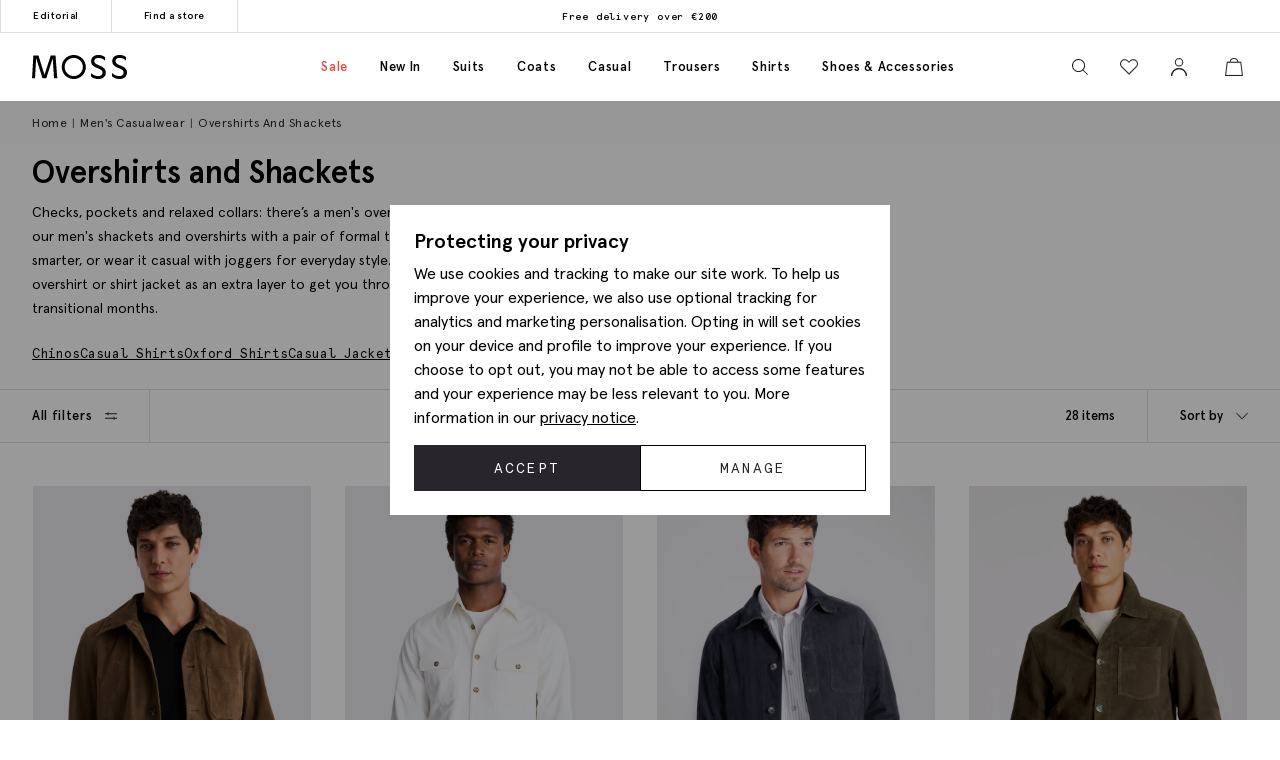

--- FILE ---
content_type: text/html; charset=utf-8
request_url: https://www.mossbros.ie/shirts/overshirts-and-shackets
body_size: 58891
content:
<!DOCTYPE html><html class="no-js moss-int" lang=en-gb data-title="Men's Overshirts | Shackets &amp; Shirt Jackets | Moss" data-pagetype=category><head><script>function performanceSupported(){try{return'performance'in window&&'mark'in performance;}catch(e){console.log('Performance metrics not available ');}
return false;}
if(performanceSupported()){performance.mark("html start");}
document.documentElement.classList.remove('no-js');</script><script>!function(){var e={31813:function(e){var t;t=()=>(()=>{var e={500:function(e){e.exports=(()=>{"use strict";var e={d:(t,o)=>{for(var n in o)e.o(o,n)&&!e.o(t,n)&&Object.defineProperty(t,n,{enumerable:!0,get:o[n]})},o:(e,t)=>Object.prototype.hasOwnProperty.call(e,t),r:e=>{"undefined"!=typeof Symbol&&Symbol.toStringTag&&Object.defineProperty(e,Symbol.toStringTag,{value:"Module"}),Object.defineProperty(e,"__esModule",{value:!0})}},t={};e.r(t),e.d(t,{default:()=>o,setPanelLoaded:()=>r,setPanelLoading:()=>n});const o=function(e,t){var o=setTimeout((function(){n(e)}),300);return t.finally((function(){clearTimeout(o),r(e)}))};var n=function(e){e.classList.add("is-loading")},r=function(e){e.classList.remove("is-loading")};return t})()},379:(e,t,o)=>{"use strict";o.r(t)},974:(e,t,o)=>{"use strict";o.r(t)},625:(e,t,o)=>{"use strict";o.r(t)},295:(e,t,o)=>{"use strict";o.r(t)},971:(e,t,o)=>{"use strict";o.r(t)},196:e=>{!function(){"use strict";e.exports={polyfill:function(){var e=window,t=document;if(!("scrollBehavior"in t.documentElement.style)||!0===e.__forceSmoothScrollPolyfill__){var o,n=e.HTMLElement||e.Element,r=468,i={scroll:e.scroll||e.scrollTo,scrollBy:e.scrollBy,elementScroll:n.prototype.scroll||l,scrollIntoView:n.prototype.scrollIntoView},s=e.performance&&e.performance.now?e.performance.now.bind(e.performance):Date.now,a=(o=e.navigator.userAgent,new RegExp(["MSIE ","Trident/","Edge/"].join("|")).test(o)?1:0);e.scroll=e.scrollTo=function(){void 0!==arguments[0]&&(!0!==c(arguments[0])?v.call(e,t.body,void 0!==arguments[0].left?~~arguments[0].left:e.scrollX||e.pageXOffset,void 0!==arguments[0].top?~~arguments[0].top:e.scrollY||e.pageYOffset):i.scroll.call(e,void 0!==arguments[0].left?arguments[0].left:"object"!=typeof arguments[0]?arguments[0]:e.scrollX||e.pageXOffset,void 0!==arguments[0].top?arguments[0].top:void 0!==arguments[1]?arguments[1]:e.scrollY||e.pageYOffset))},e.scrollBy=function(){void 0!==arguments[0]&&(c(arguments[0])?i.scrollBy.call(e,void 0!==arguments[0].left?arguments[0].left:"object"!=typeof arguments[0]?arguments[0]:0,void 0!==arguments[0].top?arguments[0].top:void 0!==arguments[1]?arguments[1]:0):v.call(e,t.body,~~arguments[0].left+(e.scrollX||e.pageXOffset),~~arguments[0].top+(e.scrollY||e.pageYOffset)))},n.prototype.scroll=n.prototype.scrollTo=function(){if(void 0!==arguments[0])if(!0!==c(arguments[0])){var e=arguments[0].left,t=arguments[0].top;v.call(this,this,void 0===e?this.scrollLeft:~~e,void 0===t?this.scrollTop:~~t)}else{if("number"==typeof arguments[0]&&void 0===arguments[1])throw new SyntaxError("Value could not be converted");i.elementScroll.call(this,void 0!==arguments[0].left?~~arguments[0].left:"object"!=typeof arguments[0]?~~arguments[0]:this.scrollLeft,void 0!==arguments[0].top?~~arguments[0].top:void 0!==arguments[1]?~~arguments[1]:this.scrollTop)}},n.prototype.scrollBy=function(){void 0!==arguments[0]&&(!0!==c(arguments[0])?this.scroll({left:~~arguments[0].left+this.scrollLeft,top:~~arguments[0].top+this.scrollTop,behavior:arguments[0].behavior}):i.elementScroll.call(this,void 0!==arguments[0].left?~~arguments[0].left+this.scrollLeft:~~arguments[0]+this.scrollLeft,void 0!==arguments[0].top?~~arguments[0].top+this.scrollTop:~~arguments[1]+this.scrollTop))},n.prototype.scrollIntoView=function(){if(!0!==c(arguments[0])){var o=function(e){for(;e!==t.body&&!1===f(e);)e=e.parentNode||e.host;return e}(this),n=o.getBoundingClientRect(),r=this.getBoundingClientRect();o!==t.body?(v.call(this,o,o.scrollLeft+r.left-n.left,o.scrollTop+r.top-n.top),"fixed"!==e.getComputedStyle(o).position&&e.scrollBy({left:n.left,top:n.top,behavior:"smooth"})):e.scrollBy({left:r.left,top:r.top,behavior:"smooth"})}else i.scrollIntoView.call(this,void 0===arguments[0]||arguments[0])}}function l(e,t){this.scrollLeft=e,this.scrollTop=t}function c(e){if(null===e||"object"!=typeof e||void 0===e.behavior||"auto"===e.behavior||"instant"===e.behavior)return!0;if("object"==typeof e&&"smooth"===e.behavior)return!1;throw new TypeError("behavior member of ScrollOptions "+e.behavior+" is not a valid value for enumeration ScrollBehavior.")}function d(e,t){return"Y"===t?e.clientHeight+a<e.scrollHeight:"X"===t?e.clientWidth+a<e.scrollWidth:void 0}function u(t,o){var n=e.getComputedStyle(t,null)["overflow"+o];return"auto"===n||"scroll"===n}function f(e){var t=d(e,"Y")&&u(e,"Y"),o=d(e,"X")&&u(e,"X");return t||o}function p(t){var o,n,i,a,l=(s()-t.startTime)/r;a=l=l>1?1:l,o=.5*(1-Math.cos(Math.PI*a)),n=t.startX+(t.x-t.startX)*o,i=t.startY+(t.y-t.startY)*o,t.method.call(t.scrollable,n,i),n===t.x&&i===t.y||e.requestAnimationFrame(p.bind(e,t))}function v(o,n,r){var a,c,d,u,f=s();o===t.body?(a=e,c=e.scrollX||e.pageXOffset,d=e.scrollY||e.pageYOffset,u=i.scroll):(a=o,c=o.scrollLeft,d=o.scrollTop,u=l),p({scrollable:a,method:u,startTime:f,startX:c,startY:d,x:n,y:r})}}}}()},651:(e,t,o)=>{"use strict";Object.defineProperty(t,"__esModule",{value:!0}),t.addDelegateEventListener=void 0;const n=o(463);t.addDelegateEventListener=function(e,t,o,r,i){e.addEventListener(t,(e=>{let t=e.target.matches(o)&&e.target;t||(t=(0,n.getClosest)(e.target,o)),t&&r({originalEvent:e,delegateTarget:t})}),i)}},437:(e,t,o)=>{"use strict";Object.defineProperty(t,"__esModule",{value:!0}),t.ajaxFormSubmit=void 0;const n=o(771);t.ajaxFormSubmit=(e,t,o,r)=>{const i=e.getAttribute("action");let s;s="json"==t?JSON.stringify((0,n.formToJson)(e)):new FormData(e),fetch(i,{method:"POST",body:s}).then((e=>e.json())).then((e=>{o(e)})).catch((e=>{r(e)}))}},59:(e,t)=>{"use strict";Object.defineProperty(t,"__esModule",{value:!0}),t.fireEventWithData=t.addEventListenerWithPromiseForData=void 0,t.addEventListenerWithPromiseForData=(e="click")=>new Promise((t=>{document.addEventListener(e,(e=>{t(e)}))})),t.fireEventWithData=(e,t="click",o=document)=>new Promise((n=>{const r=new CustomEvent(t,{detail:{data:e}});o.dispatchEvent(r),n(r)}))},975:(e,t)=>{"use strict";Object.defineProperty(t,"__esModule",{value:!0}),t.asyncAddExternalStylesheet=t.asyncAddExternalScript=void 0,t.asyncAddExternalScript=function(e,t={}){return new Promise(((o,n)=>{const r=document.querySelectorAll(`script[src="${e}"]`);if(null!=r&&r.length>0)return void o();let i=document.createElement("script");i.setAttribute("type","text/javascript"),i.setAttribute("src",e);for(let e in t)i.setAttribute(e,t[e]);i.addEventListener("load",(()=>o(i)),!1),i.addEventListener("error",(()=>n(i)),!1),document.body.appendChild(i)}))},t.asyncAddExternalStylesheet=function(e,t={}){return new Promise(((o,n)=>{let r=document.createElement("link");r.setAttribute("rel","stylesheet"),r.setAttribute("type","text/css"),r.setAttribute("href",e);for(let e in t)r.setAttribute(e,t[e]);r.addEventListener("load",(()=>o(r)),!1),r.addEventListener("error",(()=>n(r)),!1),document.body.appendChild(r)}))}},247:function(e,t){"use strict";var o=this&&this.__awaiter||function(e,t,o,n){return new(o||(o=Promise))((function(r,i){function s(e){try{l(n.next(e))}catch(e){i(e)}}function a(e){try{l(n.throw(e))}catch(e){i(e)}}function l(e){var t;e.done?r(e.value):(t=e.value,t instanceof o?t:new o((function(e){e(t)}))).then(s,a)}l((n=n.apply(e,t||[])).next())}))};Object.defineProperty(t,"__esModule",{value:!0}),t.cachedFetch=t.cacheBuster=void 0;const n={seconds:300,request:{credentials:"include"},cacheBuster:!1};t.cacheBuster=()=>(new Date).getTime(),t.cachedFetch=(e,t)=>o(void 0,void 0,void 0,(function*(){t=Object.assign({},n,t);let r=e,i=sessionStorage.getItem(r),s=sessionStorage.getItem(r)+":ts";if(null!==i&&null!==s){let e=(Date.now()-s)/1e3;if(t.seconds&&e<t.seconds&&!t.cacheBuster){let e=new Response(new Blob([i]));return Promise.resolve(e)}sessionStorage.removeItem(r),sessionStorage.removeItem(r+":ts")}return fetch(e,t.request).then((e=>o(void 0,void 0,void 0,(function*(){if(200===e.status){let t=e.headers.get("Content-Type");t&&(t.match(/application\/json/i)||t.match(/text\//i))&&(yield e.clone().text().then((e=>{sessionStorage.setItem(r,e),sessionStorage.setItem(r+":ts",Date.now().toString())})))}return e}))))}))},919:(e,t)=>{"use strict";Object.defineProperty(t,"__esModule",{value:!0}),t.toggleClass=t.removeClass=t.addClass=void 0,t.addClass=function(e,t){e.classList.add(...t)},t.removeClass=function(e,t){e.classList.remove(...t)},t.toggleClass=function(e,t,o){e.classList.toggle(t,o)}},283:(e,t)=>{"use strict";function o(e,t,o){var n="";if(o){if("number"!=typeof o)throw"Days is not a number";var r=new Date;r.setTime(r.getTime()+24*o*60*60*1e3),n="; expires="+r.toGMTString()}document.cookie=e+"="+t+n+"; path=/"}Object.defineProperty(t,"__esModule",{value:!0}),t.deleteCookie=t.getCookie=t.setCookie=void 0,t.setCookie=o,t.getCookie=function(e){for(var t=e+"=",o=document.cookie.split(";"),n=0;n<o.length;n++){for(var r=o[n];" "===r.charAt(0);)r=r.substring(1,r.length);if(0===r.indexOf(t))return r.substring(t.length,r.length)}return null},t.deleteCookie=function(e){o(e,"",-1)}},407:function(e,t,o){"use strict";var n=this&&this.__awaiter||function(e,t,o,n){return new(o||(o=Promise))((function(r,i){function s(e){try{l(n.next(e))}catch(e){i(e)}}function a(e){try{l(n.throw(e))}catch(e){i(e)}}function l(e){var t;e.done?r(e.value):(t=e.value,t instanceof o?t:new o((function(e){e(t)}))).then(s,a)}l((n=n.apply(e,t||[])).next())}))};Object.defineProperty(t,"__esModule",{value:!0}),t.CTH=t.containsActiveClass=t.containsVisibleClass=t.toggle=t.visuallyDeactivate=t.deactivate=t.activate=void 0;const r=o(919),i=o(699),s=["is-active"],a=["is-visible"],l=()=>new Promise((e=>requestAnimationFrame((t=>e(t)))));t.activate=e=>n(void 0,void 0,void 0,(function*(){return e?((0,r.addClass)(e,a),(0,i.dispatchCustomEventWrapper)(e,"element.visible.activation",{element:e}),yield l(),yield l(),new Promise((t=>{const o=n=>{e.removeEventListener("transitionend",o),t(e)};e.addEventListener("transitionend",o),(0,r.addClass)(e,s)}))):Promise.resolve(e)})),t.deactivate=e=>n(void 0,void 0,void 0,(function*(){return e&&((0,t.containsVisibleClass)(e)||(0,t.containsActiveClass)(e))?!(0,t.containsVisibleClass)(e)&&(0,t.containsActiveClass)(e)?((0,r.removeClass)(e,s),Promise.resolve(e)):new Promise((t=>{const o=()=>{(0,r.removeClass)(e,a),e.removeEventListener("transitionend",o),t(e)};e.addEventListener("transitionend",o),(0,r.removeClass)(e,s)})):Promise.resolve(e)})),t.visuallyDeactivate=e=>{if(e)return new Promise((t=>{const o=()=>{e.removeEventListener("transitionend",o),t(e)};e.addEventListener("transitionend",o),(0,r.removeClass)(e,s)}))},t.toggle=(e,o=!1)=>e&&(0,t.containsActiveClass)(e)&&!1===o?(0,t.deactivate)(e):(0,t.activate)(e),t.containsVisibleClass=e=>e.classList.contains(a[0]),t.containsActiveClass=e=>e.classList.contains(s[0]),t.CTH={activate:t.activate,deactivate:t.deactivate,visuallyDeactivate:t.visuallyDeactivate,toggle:t.toggle,containsVisibleClass:t.containsVisibleClass,containsActiveClass:t.containsActiveClass}},663:(e,t)=>{"use strict";Object.defineProperty(t,"__esModule",{value:!0}),t.debounce=void 0,t.debounce=function(e,t=250){let o;return function(...n){clearTimeout(o),o=setTimeout((()=>{clearTimeout(o),e(...n)}),t)}}},523:(e,t)=>{"use strict";Object.defineProperty(t,"__esModule",{value:!0}),t.eImageSwap=void 0,t.eImageSwap=function(e=document){const t=e.querySelectorAll("img[data-eimageswap]");t.forEach(((e,o)=>{const n=t[o];n.addEventListener("mouseenter",(()=>{let t;if(!e.dataset.eimageswaporiginal){const t=e.dataset.src||e.getAttribute("src");e.dataset.eimageswaporiginal=t}t=e.dataset.eimageswap,e.setAttribute("src",t)})),n.addEventListener("mouseleave",(()=>{let t;t=e.dataset.eimageswaporiginal,e.setAttribute("src",t)}))}))}},699:(e,t)=>{"use strict";Object.defineProperty(t,"__esModule",{value:!0}),t.dispatchCustomEventWrapper=void 0,t.dispatchCustomEventWrapper=function(e,t,o={},n={bubbles:!0,cancelable:!0,composed:!1}){const r=Object.assign({detail:o},n),i=new CustomEvent(t,r);return e.dispatchEvent(i)}},435:function(e,t){"use strict";var o=this&&this.__awaiter||function(e,t,o,n){return new(o||(o=Promise))((function(r,i){function s(e){try{l(n.next(e))}catch(e){i(e)}}function a(e){try{l(n.throw(e))}catch(e){i(e)}}function l(e){var t;e.done?r(e.value):(t=e.value,t instanceof o?t:new o((function(e){e(t)}))).then(s,a)}l((n=n.apply(e,t||[])).next())}))};Object.defineProperty(t,"__esModule",{value:!0}),t.fetchPoll=t.fetchJSON=t.fetchText=t.credentials=t.headers=t.status=void 0;class n extends Error{constructor(e,t){super(`${e}: ${t.url} - ${t.status} ${t.statusText}`),this.name="FetchError",this.response=t}}t.status=e=>{if(!e.ok)throw new n("Request failed",e);return e},t.headers=(e={})=>{const t=e.headers||{};return t["X-Requested-With"]="XMLHttpRequest",Object.assign(Object.assign({},e),{headers:t})},t.credentials=(e={})=>(e.credentials&&null!==e.credentials||(e.credentials="same-origin"),e);const r=e=>(0,t.headers)((0,t.credentials)(Object.assign({},e)));t.fetchText=(e,...t)=>o(void 0,[e,...t],void 0,(function*(e,t={}){const o=r(t);o.credentials="include";const n=yield fetch(e,o);return yield n.text()})),t.fetchJSON=(e,...n)=>o(void 0,[e,...n],void 0,(function*(e,o={}){try{const n=r(o);n.headers.Accept="application/json",n.headers["Content-Type"]="application/json",n.credentials="include";const i=yield fetch(e,n),s=(0,t.status)(i);return yield s.json()}catch(e){throw console.error(e.message),e}})),t.fetchPoll=function(e){return o(this,arguments,void 0,(function*(e,t={}){const n=r=>o(this,void 0,void 0,(function*(){const o=yield fetch(e,t);switch(o.status){case 200:return o;case 202:return yield new Promise((e=>setTimeout(e,1.5*r))),n(1.5*r);default:const e=new Error(o.statusText);throw e.response=o,e}}));return t.credentials="include",n(1e3)}))}},771:(e,t)=>{"use strict";Object.defineProperty(t,"__esModule",{value:!0}),t.formToJson=void 0,t.formToJson=e=>{try{if("FORM"!==e.nodeName)throw new Error("The element is not a form");const t=e.querySelectorAll("input, select, textarea"),o={};for(const e of t){const[t,n]=[e.name,e.value];if(e instanceof HTMLSelectElement&&e.options&&e.multiple)for(const n of e.options)n.selected&&(o[t]||(o[t]=[]),o[t].push(n.value));else e instanceof HTMLInputElement?"radio"===e.type||"checkbox"===e.type?e.checked&&(o[t]=n):""!==n&&(o[t]=n):o[t]=n}return o}catch(e){return console.log("Error ",e),{}}}},777:(e,t)=>{"use strict";Object.defineProperty(t,"__esModule",{value:!0}),t.togglePasswordVisibility=void 0,t.togglePasswordVisibility=function(){document.querySelectorAll(".js-toggle-password").forEach((e=>{e.addEventListener("click",(()=>{var t;let o=null===(t=e.parentElement)||void 0===t?void 0:t.querySelector(".js-toggle-password-field");"show"===e.dataset.toggle?(e.setAttribute("data-toggle","hide"),e.innerHTML="hide",null==o||o.setAttribute("type","text")):(e.setAttribute("data-toggle","show"),e.innerHTML="show",null==o||o.setAttribute("type","password"))}))}))}},463:(e,t)=>{"use strict";Object.defineProperty(t,"__esModule",{value:!0}),t.getClosest=void 0,t.getClosest=function(e,t){for(;e&&e!==document.documentElement;e=e.parentNode)if(e.matches(t))return e;return null}},323:(e,t)=>{"use strict";Object.defineProperty(t,"__esModule",{value:!0}),t.getAntiForgeryToken=void 0,t.getAntiForgeryToken=()=>{const e=document.querySelector('[name="__RequestVerificationToken"]');return e?e.value:""}},835:(e,t)=>{"use strict";Object.defineProperty(t,"__esModule",{value:!0}),t.imageSwap=t.DEFAULTSETTINGS=void 0,t.DEFAULTSETTINGS={PRIMARY_CONTAINER:".js-primary-image",THUMBNAIL_CONTAINER:".product-images__entity:not(.product-images__video)"},t.imageSwap=function(e=document,o){const n=Object.assign(Object.assign({},t.DEFAULTSETTINGS),o),r=n.THUMBNAIL_CONTAINER;e.querySelectorAll(r).forEach((t=>t.addEventListener("click",(t=>{!function(e,t,o){const n=t.target,r=e.querySelector(o.PRIMARY_CONTAINER),i=null==r?void 0:r.querySelector("img");r&&i&&function(e,t,o){let n=t.getAttribute(e),r=o.getAttribute(e);o.setAttribute(e,n),t.setAttribute(e,r)}("src",n,i)}(e,t,n)}))))}},156:function(e,t,o){"use strict";var n=this&&this.__createBinding||(Object.create?function(e,t,o,n){void 0===n&&(n=o);var r=Object.getOwnPropertyDescriptor(t,o);r&&!("get"in r?!t.__esModule:r.writable||r.configurable)||(r={enumerable:!0,get:function(){return t[o]}}),Object.defineProperty(e,n,r)}:function(e,t,o,n){void 0===n&&(n=o),e[n]=t[o]}),r=this&&this.__exportStar||function(e,t){for(var o in e)"default"===o||Object.prototype.hasOwnProperty.call(t,o)||n(t,e,o)};Object.defineProperty(t,"__esModule",{value:!0}),r(o(167),t),r(o(283),t),r(o(331),t),r(o(59),t),r(o(463),t),r(o(523),t),r(o(771),t),r(o(651),t),r(o(435),t),r(o(901),t),r(o(919),t),r(o(663),t),r(o(619),t),r(o(777),t),r(o(739),t),r(o(899),t),r(o(699),t),r(o(407),t),r(o(904),t),r(o(323),t),r(o(891),t),r(o(975),t),r(o(437),t),r(o(69),t),r(o(411),t),r(o(247),t),r(o(835),t),r(o(365),t),r(o(769),t),r(o(411),t),r(o(852),t)},739:(e,t)=>{"use strict";Object.defineProperty(t,"__esModule",{value:!0}),t.insertAfter=t.insertBefore=void 0,t.insertBefore=(e,t)=>{var o;null===(o=e.parentNode)||void 0===o||o.insertBefore(t,e)},t.insertAfter=(e,t)=>{e.after(t)}},167:(e,t)=>{"use strict";function o(){return window.innerWidth<768}function n(){return window.innerWidth<992}function r(){return!!navigator.userAgent.match(/Android/i)}function i(){return!!navigator.userAgent.match(/BlackBerry/i)}function s(){return!!navigator.userAgent.match(/iPhone|iPad|iPod/i)}function a(){return!!navigator.userAgent.match(/IEMobile/i)}function l(){return!!navigator.userAgent.match(/Opera Mini/i)}Object.defineProperty(t,"__esModule",{value:!0}),t.isAny=t.isTouch=t.isFirefox=t.isOpera=t.isIemobile=t.isIos=t.isBlackberry=t.isAndroid=t.isOnlyTablet=t.isTablet=t.isMobile=void 0,t.isMobile=o,t.isTablet=n,t.isOnlyTablet=function(){return window.innerWidth>=768&&window.innerWidth<992},t.isAndroid=r,t.isBlackberry=i,t.isIos=s,t.isIemobile=a,t.isOpera=l,t.isFirefox=function(){return!!navigator.userAgent.match(/Firefox/i)},t.isTouch=function(){return navigator.maxTouchPoints>0||navigator.msMaxTouchPoints>0},t.isAny=function(){return o()||r()||i()||s()||a()||l()||n()}},891:function(e,t,o){"use strict";var n=this&&this.__awaiter||function(e,t,o,n){return new(o||(o=Promise))((function(r,i){function s(e){try{l(n.next(e))}catch(e){i(e)}}function a(e){try{l(n.throw(e))}catch(e){i(e)}}function l(e){var t;e.done?r(e.value):(t=e.value,t instanceof o?t:new o((function(e){e(t)}))).then(s,a)}l((n=n.apply(e,t||[])).next())}))},r=this&&this.__importDefault||function(e){return e&&e.__esModule?e:{default:e}};Object.defineProperty(t,"__esModule",{value:!0}),t.openDialog=t.addOpenListeners=void 0;const i=o(651),s=o(407),a=o(435),l=r(o(500)),c=o(899);o(379);const d={top:"rcm-dialog__top",right:"rcm-dialog__right",bottom:"rcm-dialog__bottom",left:"rcm-dialog__left"};t.addOpenListeners=()=>{(0,i.addDelegateEventListener)(document.body,"click",".js-open-dialog",(e=>{e.originalEvent.preventDefault(),(0,t.openDialog)(e.delegateTarget)}))},t.openDialog=e=>{var t;const o=null===(t=e.dataset.dialogTarget)||void 0===t?void 0:t.split("#").join("");o&&""!==o&&document.querySelector(o);const r=w(e);"true"!==e.dataset.dialogLeaveOpen&&_();let i=o||r;if(!i)throw new Error("Cant find dialog target and no href or id");return new Promise((t=>n(void 0,void 0,void 0,(function*(){let o=v(i);if(o||(o=yield b(i),o.dataset.firstLoad="true"),yield u(e,o),g(),p(o),L(o),null===r)return o.scrollTop=0,void t(o);const n="true"===e.dataset.dialogShouldRefresh,s=o.dataset.firstLoad&&"false"!==o.dataset.firstLoad,c=y(o);if(n||s){c.innerHTML="",o.dataset.firstLoad="false";const e=(0,a.fetchText)(r),n=m(o),i=yield(0,l.default)(n,e);c.innerHTML=i,yield S(o),o.scrollTop=0,t(o)}o.scrollTop=0,t(o)}))))};const u=(e,t)=>n(void 0,void 0,void 0,(function*(){const o=e.getAttributeNames().filter((e=>e.startsWith("data-dialog-"))),n=f(e);o.forEach((o=>{if(!o.startsWith("data-dialog-"))return;const r=o.replace("data-dialog-","");switch(r){case"class":t.classList.add(...e.getAttribute(o).split(" "));break;case"style":t.setAttribute(o,`${t.getAttribute(o)||""} ${e.getAttribute(o)}`);break;case"id":case"target":case"leave-open":case"should-refresh":break;case"open-option":if(!d[n])return;t.classList.add(d[n]);break;default:t.setAttribute(r,e.getAttribute(o))}}))})),f=e=>{const t=e.dataset.dialogOpenOption;return t?t.split(" ")[0]:null},p=e=>(e.showModal(),(0,s.activate)(e)),v=e=>{const t=document.querySelector(`dialog[id="${e}"]`);if(t&&"DIALOG"===t.tagName)return t},m=e=>e.querySelector(".panel-updater"),g=()=>{document.body.classList.add("overflow-hidden")},h=()=>{document.querySelectorAll("dialog[open]").length>0||document.body.classList.remove("overflow-hidden")},y=e=>e.querySelector(".rcm-dialog__body"),b=e=>n(void 0,void 0,void 0,(function*(){const t=document.createElement("dialog"),o=document.createElement("div"),n=document.createElement("div");return t.appendChild(o),o.appendChild(n),o.classList.add("panel-updater"),n.classList.add("rcm-dialog__body"),t.id=e,t.classList.add("rcm-dialog"),t.dataset.firstLoad="true",document.body.appendChild(t),new Promise((e=>{requestAnimationFrame((()=>{e(t)}))}))})),w=e=>{let t=e.getAttribute("data-href")||e.getAttribute("href");return t?(t+=(null==t?void 0:t.includes("?"))?"&":"?",t+="nolayout=true",t):null},S=e=>n(void 0,void 0,void 0,(function*(){var t;const o=e.querySelectorAll("script"),n=document.createDocumentFragment(),r=[...o].map((e=>e.getAttribute("src")?new Promise((t=>{const o=document.createElement("script");Array.from(e.attributes).forEach((e=>{o.setAttribute(e.name,e.value)})),o.appendChild(document.createTextNode(e.innerHTML)),o.addEventListener("load",t),n.appendChild(o)})):Promise.resolve()));document.body.appendChild(n);const i=null===(t=e.querySelector(".pageJS"))||void 0===t?void 0:t.getAttribute("module");i&&(yield Promise.all(r),(0,c.awaitLoad)(i).then((function(){window[i].init.bind(window)()})))})),_=()=>n(void 0,void 0,void 0,(function*(){document.querySelectorAll("dialog[open]").forEach((e=>{e.close()}))})),L=e=>{e.addEventListener("close",(t=>n(void 0,void 0,void 0,(function*(){t.preventDefault(),yield(0,s.deactivate)(e),e.close(),h()})))),(0,i.addDelegateEventListener)(e,"click",".js-close-dialog",(t=>n(void 0,void 0,void 0,(function*(){yield(0,s.deactivate)(e),e.close(),h()})))),e.addEventListener("click",(t=>n(void 0,void 0,void 0,(function*(){var o;(null===(o=t.target)||void 0===o?void 0:o.closest("form"))||function(e,t){const o=e.getBoundingClientRect();return(0!==t.clientX||0!==t.clientY)&&(t.clientX<o.left||t.clientX>o.right||t.clientY<o.top||t.clientY>o.bottom)}(e,t)&&(yield(0,s.deactivate)(e),e.close(),h())}))))}},365:(e,t,o)=>{"use strict";Object.defineProperty(t,"__esModule",{value:!0}),t.addCloseModalEventListener=t.setElmContent=t.setModalSize=t.getModalBody=t.getModalHeader=t.getModalDialog=t.getGlobalModal=t.openDynamicModal=void 0,o(974),t.openDynamicModal=(e,t="",o="large",f="centered")=>{if(!e)return;const p=d(e),v=n(document),m=r(v),g=i(v),h=s(v);c(g,t),c(h,p),l(m,o),a(m,f);const y=document.querySelector("#global_modal");y.setAttribute("aria-modal","true"),y.style.display="block",y.classList.add("show"),u(y,g,h)};const n=(e=document)=>e.querySelector("#global_modal");t.getGlobalModal=n;const r=e=>e.querySelector(".modal-dialog");t.getModalDialog=r;const i=e=>e.querySelector(".modal-title");t.getModalHeader=i;const s=e=>e.querySelector(".modal-body");t.getModalBody=s;const a=(e,t)=>e.classList.add(`modal-dialog--${t}`),l=(e,t="large")=>e.classList.add(`modal-dialog--${t}`);t.setModalSize=l;const c=(e,t)=>e.innerHTML=t.toString();t.setElmContent=c;const d=e=>c(document.createElement("div"),e),u=(e,t,o)=>{e.addEventListener("click",(n=>{const r=n.target;(r.classList.contains("modal")||r.classList.contains("modal-close"))&&(e.setAttribute("aria-modal","false"),e.classList.remove("show"),e.style.display="none",c(o,""),c(t,""))}))};t.addCloseModalEventListener=u},899:(e,t)=>{"use strict";Object.defineProperty(t,"__esModule",{value:!0}),t.awaitLoad=t.isLoaded=void 0;var o={version:"1.0.0",scriptElement:".pageJS",scriptTimeout:1e4};const n=(e,o,n)=>{var r=e+" loaded",i=e+" not loaded";return(0,t.isLoaded)(e)?o(r):n(i)};t.isLoaded=e=>e in window&&"function"==typeof window[e].init,t.awaitLoad=(e,r=o.scriptElement)=>{var i;return new Promise((function(s,a){const l=()=>(window.removeEventListener("load",l),clearTimeout(i),n(e,s,a));if((0,t.isLoaded)(e))n(e,s,a);else{i=setTimeout((function(){return window.removeEventListener("load",l),n(e,s,a)}),o.scriptTimeout);var c=document.querySelectorAll(r);c.length&&c[c.length-1].addEventListener("load",(function(){return window.removeEventListener("load",l),clearTimeout(i),n(e,s,a)})),window.addEventListener("load",l)}}))},t.default=o},769:function(e,t,o){"use strict";var n=this&&this.__awaiter||function(e,t,o,n){return new(o||(o=Promise))((function(r,i){function s(e){try{l(n.next(e))}catch(e){i(e)}}function a(e){try{l(n.throw(e))}catch(e){i(e)}}function l(e){var t;e.done?r(e.value):(t=e.value,t instanceof o?t:new o((function(e){e(t)}))).then(s,a)}l((n=n.apply(e,t||[])).next())}))},r=this&&this.__importDefault||function(e){return e&&e.__esModule?e:{default:e}};Object.defineProperty(t,"__esModule",{value:!0}),t.addPopPopListeners=t.handleAjaxPopover=void 0,o(625);const i=r(o(500)),s=o(156);t.addPopPopListeners=()=>{document.querySelectorAll("[popoverajax]").forEach((e=>{e.addEventListener("click",(t=>{t.preventDefault(),a(e)}))})),document.querySelectorAll("[popover]").forEach((e=>{e.addEventListener("beforetoggle",(e=>{})),e.addEventListener("toggle",(e=>{}))}))};const a=e=>n(void 0,void 0,void 0,(function*(){var t,o;const n="true"===e.getAttribute("popoverrefresh"),r=e.getAttribute("popovertarget"),a=e.getAttribute("popoverajax"),l=e.getAttribute("popoverdirection");let c=null!==(o=null===(t=e.getAttribute("popoverclasses"))||void 0===t?void 0:t.split(" "))&&void 0!==o?o:[];const d="manual"===e.getAttribute("popovertype")?"manual":"auto";if(!HTMLElement.prototype.hasOwnProperty("popover")||!HTMLElement.prototype.hasOwnProperty("showPopover"))return void console.error("Popovers are not supported in this browser");if(!r)return void console.error("No target specified for popover");if(!a)return void console.error("No URL specified for popover");if(!l)return void console.error("No direction specified for popover");let u=(e=>document.querySelector(`#${e}`))(r);if(!u){console.info("No target found for popover",r),console.info("Creating target element");const e=document.createElement("div");e.classList.add("popover-panel","panel-updater"),u=document.createElement("div"),u.setAttribute("id",r.replace("#","")),u.setAttribute("popoverdirection",l),u.setAttribute("popover",d),u.appendChild(e),document.body.appendChild(u),console.info("Target element created",u)}u.classList.add(...c);const f=u.hasAttribute("popoverpopulated");if(n||!f){const e=(e=>e.querySelector(".popover-panel"))(u);if(!e)return void console.error("No panel found for popover",u);const t=yield(0,i.default)(e,(0,s.fetchText)(a));e.innerHTML=t,u.setAttribute("popoverpopulated","true");const o=(0,s.checkForModuleToLoad)(e);if(o){const t=(0,s.getModuleToLoad)(e),n=(0,s.getSrcToLoad)(o);t&&n?(yield(0,s.appendScript)(n),(0,s.bindModuleToLoad)(t)):console.error("No module or source found for module",t,n)}}u.showPopover()}));t.handleAjaxPopover=a},901:(e,t,o)=>{"use strict";Object.defineProperty(t,"__esModule",{value:!0}),t.setupRippleEffect=void 0,o(692),t.setupRippleEffect=function(e,t){const o=":not(.no-js-ripple)";if(!e)return null;e.querySelectorAll(t.join(o+",")+o).forEach((e=>{const t=document.createElement("div");e.style.position="relative",t.classList.add("rippleJS"),e.appendChild(t)}))}},619:(e,t)=>{"use strict";Object.defineProperty(t,"__esModule",{value:!0}),t.removeAppendedScript=t.appendScript=void 0,t.appendScript=function(e){return new Promise(((t,o)=>{const n=document.createElement("script");document.body.appendChild(n),n.onload=t,n.onerror=o,n.async=!0,n.src=e,n.classList.add("js-appended-script")}))},t.removeAppendedScript=(e=".js-appended-script")=>{document.querySelectorAll(e).forEach((e=>{e.remove()}))}},852:(e,t,o)=>{"use strict";Object.defineProperty(t,"__esModule",{value:!0}),t.enableScroll=t.disableScroll=void 0;const n=o(167);o(295),t.disableScroll=()=>{document.body.classList.add("disable-scroll"),(0,n.isIos)()&&(document.body.style.top=`-${window.scrollY}px`,document.body.style.position="fixed",document.body.style.width="100%",document.ontouchmove=function(e){e.preventDefault()})},t.enableScroll=()=>{if(document.body.classList.remove("disable-scroll"),!(0,n.isIos)())return;const e=document.body.style.top;document.body.style.position="",document.body.style.top="",document.body.style.width="",window.scrollTo(0,-1*parseInt(e||"0")),document.ontouchmove=function(e){return!0}}},69:function(e,t,o){"use strict";var n=this&&this.__importDefault||function(e){return e&&e.__esModule?e:{default:e}};Object.defineProperty(t,"__esModule",{value:!0}),t.getScrollDirection=t.getElementOffset=t.scrollIntoView=void 0;const r=n(o(196)),i=Object.freeze({UP:1,DOWN:2});t.scrollIntoView=(e,o)=>{r.default.polyfill();const n=Object.assign({scrollUp:0,scrollDown:0},o),s=(0,t.getElementOffset)(e),a=(0,t.getScrollDirection)(s)===i.UP?n.scrollUp:n.scrollDown;window.scroll({top:s-a,left:0,behavior:"smooth"})},t.getElementOffset=e=>{const t=e.getBoundingClientRect(),o=window.scrollY;return Math.round(t.top+o)},t.getScrollDirection=e=>Math.round(window.scrollY)>e?i.UP:i.DOWN},904:function(e,t,o){"use strict";var n=this&&this.__createBinding||(Object.create?function(e,t,o,n){void 0===n&&(n=o);var r=Object.getOwnPropertyDescriptor(t,o);r&&!("get"in r?!t.__esModule:r.writable||r.configurable)||(r={enumerable:!0,get:function(){return t[o]}}),Object.defineProperty(e,n,r)}:function(e,t,o,n){void 0===n&&(n=o),e[n]=t[o]}),r=this&&this.__setModuleDefault||(Object.create?function(e,t){Object.defineProperty(e,"default",{enumerable:!0,value:t})}:function(e,t){e.default=t}),i=this&&this.__importStar||function(e){if(e&&e.__esModule)return e;var t={};if(null!=e)for(var o in e)"default"!==o&&Object.prototype.hasOwnProperty.call(e,o)&&n(t,e,o);return r(t,e),t},s=this&&this.__awaiter||function(e,t,o,n){return new(o||(o=Promise))((function(r,i){function s(e){try{l(n.next(e))}catch(e){i(e)}}function a(e){try{l(n.throw(e))}catch(e){i(e)}}function l(e){var t;e.done?r(e.value):(t=e.value,t instanceof o?t:new o((function(e){e(t)}))).then(s,a)}l((n=n.apply(e,t||[])).next())}))};Object.defineProperty(t,"__esModule",{value:!0}),t.createStateManager=t.DEFAULTS=void 0;const a=o(156),l=i(o(407));t.DEFAULTS={rootContext:document.body,elementDataSelector:"data-state",shouldTrackHistory:!0,onBeforeStateChange:(e,t)=>s(void 0,void 0,void 0,(function*(){return e})),onAfterStateChange:(e,t)=>s(void 0,void 0,void 0,(function*(){}))},t.createStateManager=e=>{let o=[];const n=Object.assign(Object.assign({},t.DEFAULTS),e),r=(...e)=>s(void 0,[...e],void 0,(function*(e=!1){var t;const o=null===(t=n.rootContext)||void 0===t?void 0:t.querySelectorAll(`[${n.elementDataSelector}]`);return e?(o.forEach((e=>e.classList.remove("is-active","is-visible"))),Promise.resolve()):Promise.all([...o].map((e=>l.deactivate(e))))})),i=(e,...t)=>s(void 0,[e,...t],void 0,(function*(e,t=!0){var a;const d=c(),p=yield n.onBeforeStateChange(e,d);if("string"==typeof p&&p!==e)return void i(p,t);if(e===d)return Promise.resolve(e);o.push(e),yield r(),t&&n.shouldTrackHistory&&u(e),f(e),o.length>1&&(e=o[o.length-1],o=[]);const v=null===(a=n.rootContext)||void 0===a?void 0:a.querySelector(`[${n.elementDataSelector}="${e}"]`);return v?l.activate(v).finally((()=>s(void 0,void 0,void 0,(function*(){n.onAfterStateChange&&(yield n.onAfterStateChange(e,d))})))):Promise.reject(`State ${e} not found`)})),c=()=>{var e;const t=null===(e=n.rootContext)||void 0===e?void 0:e.querySelector(`[${n.elementDataSelector}].is-active`);return t?t.getAttribute(n.elementDataSelector):null},d=(0,a.debounce)((e=>s(void 0,void 0,void 0,(function*(){var t;const o=null===(t=e.state)||void 0===t?void 0:t[n.elementDataSelector];o&&(yield i(o,!1))}))),300),u=e=>window.history.pushState({[n.elementDataSelector]:e},"",location.href),f=e=>{var t;const o=e||c();o&&(null===(t=n.rootContext)||void 0===t||t.setAttribute(n.elementDataSelector,o))};if(n.shouldTrackHistory){window.addEventListener("popstate",d);const e=c();e&&u(e)}if(n.onBeforeStateChange){const e=c();e&&n.onBeforeStateChange(e,null)}return f(),{disableAllStates:r,enableState:i,getState:c,destroy:()=>{var e;window.removeEventListener("popstate",d),null===(e=n.rootContext)||void 0===e||e.removeAttribute(n.elementDataSelector)}}}},411:(e,t,o)=>{"use strict";Object.defineProperty(t,"__esModule",{value:!0}),t.getAbsoluteHeight=t.serialize=t.getParams=t.findAncestor=t.unbindModuleToLoad=t.bindModuleToLoad=t.getSrcToLoad=t.getModuleToLoad=t.checkForModuleToLoad=t.waitForFrame=t.flattenObject=t.queryStringFromObject2=t.queryStringFromObject=t.findElementPosition=t.setStylesOnElement=t.setStateClass=t.convertObjectValuesToArray=t.convertObjectKeysToArray=void 0;const n=o(919);o(971),t.convertObjectKeysToArray=e=>Object.keys(e).map((t=>[t,e[t]])),t.convertObjectValuesToArray=e=>Object.entries(e).map((([e,t])=>[t,e])),t.setStateClass=(e,t,o)=>{(0,n.removeClass)(e,t),(0,n.addClass)(e,[o])},t.setStylesOnElement=(e,t)=>Object.assign(t.style,e),t.findElementPosition=e=>{const t=e.getBoundingClientRect(),o=window.scrollX,n=window.scrollY;return{top:t.top+n,left:t.left+o}},t.queryStringFromObject=e=>Object.keys(e).map((t=>`${t}=${e[t]}`)).join("&"),t.queryStringFromObject2=e=>[].concat(...Object.entries(e).map((([e,o])=>Array.isArray(o)?o.map((t=>`${e}=${encodeURIComponent(t)}`)):"object"==typeof o?(0,t.queryStringFromObject2)((0,t.flattenObject)({[e]:o})):((e,t)=>null!==t?`${e}=${encodeURIComponent(t)}`:"")(e,o)))).filter((e=>e)).join("&"),t.flattenObject=(e,o="")=>Object.keys(e).reduce(((n,r)=>{const i=o?`${o}.${r}`:r;return Array.isArray(e[r])?e[r].forEach(((e,o)=>{Object.assign(n,(0,t.flattenObject)(e,`${i}.${o}`))})):"object"==typeof e[r]&&null!==e[r]?Object.assign(n,(0,t.flattenObject)(e[r],i)):n[i]=e[r],n}),{}),t.waitForFrame=()=>new Promise((e=>requestAnimationFrame(e))),t.checkForModuleToLoad=e=>e.querySelector(".pageJS"),t.getModuleToLoad=e=>{var t;return(null===(t=e.querySelector(".pageJS"))||void 0===t?void 0:t.getAttribute("module"))||null},t.getSrcToLoad=e=>e.getAttribute("src"),t.bindModuleToLoad=e=>window[e].init.bind(window)(),t.unbindModuleToLoad=e=>window[e].exit.bind(window)(),t.findAncestor=(e,t)=>{for(;(e=e.parentElement)&&!e.classList.contains(t););return e},t.getParams=e=>e?(/^[?#]/.test(e)?e.slice(1):e).split("&").reduce(((e,t)=>{let[o,n]=t.split("=");return e[o]=n?decodeURIComponent(n.replace(/\+/g," ")):"",e}),{}):{},t.serialize=e=>"?"+Object.entries(e).map((([e,t])=>`${e}=${t}`)).join("&"),t.getAbsoluteHeight=e=>{const t="string"==typeof e?document.querySelector(e):e;if(!t)throw new Error("Element not found.");const o=window.getComputedStyle(t),n=parseFloat(o.marginTop)+parseFloat(o.marginBottom);return Math.ceil(t.offsetHeight+n)}},331:(e,t)=>{"use strict";Object.defineProperty(t,"__esModule",{value:!0}),t.vybeIntegration=void 0,t.vybeIntegration=()=>{window.VybeCmsScripts.forEach((e=>e()))}},692:(e,t,o)=>{"use strict";o.r(t);var n="data-event";function r(e,t){var o=function(e){var t=e.target,o=t.childNodes.length;if("button"!==t.localName||!o)return t.classList.contains("rippleJS")?t:null;for(var n=0;n<o;++n){var r=t.childNodes[n],i=r.classList;if(i&&i.contains("rippleJS"))return r}return null}(t);if(!o)return!1;var r=o.classList,i=o.getAttribute(n);if(i&&i!==e)return!1;o.setAttribute(n,e);var s,a=o.getBoundingClientRect(),l=t.offsetX;void 0!==l?s=t.offsetY:(l=t.clientX-a.left,s=t.clientY-a.top);var c,d=document.createElement("div"),u=2*(c=a.width===a.height?1.412*a.width:Math.sqrt(a.width*a.width+a.height*a.height))+"px";d.style.width=u,d.style.height=u,d.style.marginLeft=-c+l+"px",d.style.marginTop=-c+s+"px",d.className="ripple",o.appendChild(d),window.setTimeout((function(){d.classList.add("held")}),0);var f="mousedown"===e?"mouseup":"touchend",p=function(e){document.removeEventListener(f,p),d.classList.add("done"),window.setTimeout((function(){o.removeChild(d),o.children.length||(r.remove("active"),o.removeAttribute(n))}),650)};document.addEventListener(f,p)}!function(){function e(){if(!function(){var e=document.createElement("div");e.className="rippleJS",document.body.appendChild(e);var t="absolute"===window.getComputedStyle(e).position;return document.body.removeChild(e),t}()){var e=document.createElement("style");e.textContent='/*rippleJS*/.rippleJS,.rippleJS.fill::after{position:absolute;top:0;left:0;right:0;bottom:0}.rippleJS{display:block;overflow:hidden;border-radius:inherit;-webkit-mask-image:-webkit-radial-gradient(circle,#fff,#000)}.rippleJS.fill::after{content:""}.rippleJS.fill{border-radius:1000000px}.rippleJS .ripple{position:absolute;border-radius:100%;background:currentColor;opacity:.2;width:0;height:0;-webkit-transition:-webkit-transform .4s ease-out,opacity .4s ease-out;transition:transform .4s ease-out,opacity .4s ease-out;-webkit-transform:scale(0);transform:scale(0);pointer-events:none;-webkit-touch-callout:none;-webkit-user-select:none;-khtml-user-select:none;-moz-user-select:none;-ms-user-select:none;user-select:none}.rippleJS .ripple.held{opacity:.4;-webkit-transform:scale(1);transform:scale(1)}.rippleJS .ripple.done{opacity:0}',document.head.insertBefore(e,document.head.firstChild)}var t;(t=t||document).addEventListener("mousedown",(function(e){0===e.button&&r(e.type,e)}),{passive:!0}),t.addEventListener("touchstart",(function(e){for(var t=0;t<e.changedTouches.length;++t)r(e.type,e.changedTouches[t])}),{passive:!0})}"complete"===document.readyState?e():window.addEventListener("load",e)}()}},t={};function o(n){var r=t[n];if(void 0!==r)return r.exports;var i=t[n]={exports:{}};return e[n].call(i.exports,i,i.exports,o),i.exports}return o.r=e=>{"undefined"!=typeof Symbol&&Symbol.toStringTag&&Object.defineProperty(e,Symbol.toStringTag,{value:"Module"}),Object.defineProperty(e,"__esModule",{value:!0})},o(156)})(),e.exports=t()}},t={};function o(n){var r=t[n];if(void 0!==r)return r.exports;var i=t[n]={exports:{}};return e[n].call(i.exports,i,i.exports,o),i.exports}!function(){"use strict";var e=o(31813),t=function(){return t=Object.assign||function(e){for(var t,o=1,n=arguments.length;o<n;o++)for(var r in t=arguments[o])Object.prototype.hasOwnProperty.call(t,r)&&(e[r]=t[r]);return e},t.apply(this,arguments)};window.dataLayer=window.dataLayer||[];var n=function(e){window.exponea&&"function"==typeof window.exponea.start?e():setTimeout((function(){return n(e)}),100)},r=function(){var e=i();return e&&"granted"===e.personalization_storage&&n((function(){window.exponea.start()})),!!e},i=function(){return JSON.parse((0,e.getCookie)("consent_acceptance"))},s=function(o,n,r){void 0===r&&(r=!0),function(e,o,n){"string"==typeof o?window.dataLayer.push(arguments):window.dataLayer.push(t({event:e},o))}("consent",o,n),"update"===o&&r&&function(t){(0,e.setCookie)("consent_acceptance",JSON.stringify(t),365)}(n),"update"===o&&"granted"===n.analytics_storage&&(window.dataLayer=window.dataLayer||[],window.dataLayer.push({event:"consent_update",analytics_storage:n.analytics_storage||"denied",personalization_storage:n.personalization_storage||"denied"})),"update"===o&&"granted"===n.functionality_storage&&"granted"===n.security_storage&&(window.dataLayer=window.dataLayer||[],window.dataLayer.push({event:"strictly_necessary_consent"})),"update"===o&&"granted"===n.ad_personalization&&"granted"===n.ad_user_data&&"granted"===n.personalization_storage&&(window.dataLayer=window.dataLayer||[],window.dataLayer.push({event:"personalisation_consent"})),"update"===o&&"granted"===n.ad_storage&&"granted"===n.analytics_storage&&(window.dataLayer=window.dataLayer||[],window.dataLayer.push({event:"analytics_consent"}))};if(s("default",{ad_storage:"denied",analytics_storage:"denied",functionality_storage:"denied",personalization_storage:"denied",ad_personalization:"denied",ad_user_data:"denied",security_storage:"denied"}),r()){var a=i();s("update",a,!1)}}()}();</script><script>(function(w,d,s,l,i){w[l]=w[l]||[];w[l].push({'gtm.start':new Date().getTime(),event:'gtm.js'});var f=d.getElementsByTagName(s)[0],j=d.createElement(s),dl=l!='dataLayer'?'&l='+l:'';j.async=true;j.src='https://www.googletagmanager.com/gtm.js?id='+i+dl;f.parentNode.insertBefore(j,f);})(window,document,'script','dataLayer','GTM-54QGZ7NC');</script><link rel=preconnect href=//t.contentsquare.net><script async src=//t.contentsquare.net/uxa/b29625ab89a5f.js></script><style>.xnpe_async_hide{opacity:0 !important}</style><script>!function(e,n,t,i,r,o){function s(e){if("number"!=typeof e)return e;var n=new Date;return new Date(n.getTime()+1e3*e)}var a=4e3,c="xnpe_async_hide";function p(e){return e.reduce((function(e,n){return e[n]=function(){e._.push([n.toString(),arguments])},e}),{_:[]})}function m(e,n,t){var i=t.createElement(n);i.src=e;var r=t.getElementsByTagName(n)[0];return r.parentNode.insertBefore(i,r),i}function u(e){return"[object Date]"===Object.prototype.toString.call(e)}o.target=o.target||"https://api.exponea.com",o.file_path=o.file_path||o.target+"/js/exponea.min.js",r[n]=p(["anonymize","initialize","identify","getSegments","update","track","trackLink","trackEnhancedEcommerce","getHtml","showHtml","showBanner","showWebLayer","ping","getAbTest","loadDependency","getRecommendation","reloadWebLayers","_preInitialize","_initializeConfig"]),r[n].notifications=p(["isAvailable","isSubscribed","subscribe","unsubscribe"]),r[n].segments=p(["subscribe"]),r[n]["snippetVersion"]="v2.7.0",function(e,n,t){e[n]["_"+t]={},e[n]["_"+t].nowFn=Date.now,e[n]["_"+t].snippetStartTime=e[n]["_"+t].nowFn()}(r,n,"performance"),function(e,n,t,i,r,o){e[r]={sdk:e[i],sdkObjectName:i,skipExperiments:!!t.new_experiments,sign:t.token+"/"+(o.exec(n.cookie)||["","new"])[1],path:t.target}}(r,e,o,n,i,RegExp("__exponea_etc__"+"=([\\w-]+)")),function(e,n,t){m(e.file_path,n,t)}(o,t,e),function(e,n,t,i,r,o,p){if(e.new_experiments){!0===e.new_experiments&&(e.new_experiments={});var l,f=e.new_experiments.hide_class||c,_=e.new_experiments.timeout||a,g=encodeURIComponent(o.location.href.split("#")[0]);e.cookies&&e.cookies.expires&&("number"==typeof e.cookies.expires||u(e.cookies.expires)?l=s(e.cookies.expires):e.cookies.expires.tracking&&("number"==typeof e.cookies.expires.tracking||u(e.cookies.expires.tracking))&&(l=s(e.cookies.expires.tracking))),l&&l<new Date&&(l=void 0);var d=e.target+"/webxp/"+n+"/"+o[t].sign+"/modifications.min.js?http-referer="+g+"&timeout="+_+"ms"+(l?"&cookie-expires="+Math.floor(l.getTime()/1e3):"");"sync"===e.new_experiments.mode&&o.localStorage.getItem("__exponea__sync_modifications__")?function(e,n,t,i,r){t[r][n]="<"+n+' src="'+e+'"></'+n+">",i.writeln(t[r][n]),i.writeln("<"+n+">!"+r+".init && document.writeln("+r+"."+n+'.replace("/'+n+'/", "/'+n+'-async/").replace("><", " async><"))</'+n+">")}(d,n,o,p,t):function(e,n,t,i,r,o,s,a){o.documentElement.classList.add(e);var c=m(t,i,o);function p(){r[a].init||m(t.replace("/"+i+"/","/"+i+"-async/"),i,o)}function u(){o.documentElement.classList.remove(e)}c.onload=p,c.onerror=p,r.setTimeout(u,n),r[s]._revealPage=u}(f,_,d,n,o,p,r,t)}}(o,t,i,0,n,r,e),function(e,n,t){var i;e[n]._initializeConfig(t),(null===(i=t.experimental)||void 0===i?void 0:i.non_personalized_weblayers)&&e[n]._preInitialize(t),e[n].start=function(i){i&&Object.keys(i).forEach((function(e){return t[e]=i[e]})),e[n].initialize(t)}}(r,n,o)}(document,"exponea","script","webxpClient",window,{target:"https://uk1-api.eng.bloomreach.com",token:"26dca828-bc6f-11ef-ae2e-ea1876b3e721",service_worker_path:"/sw.js",experimental:{non_personalized_weblayers:true},new_experiments:{mode:"sync"},track:{google_analytics:false,},});console.log('Voxwise Live Snippet Initiated');</script><meta charset=utf-8><meta name=viewport content="width=device-width, initial-scale=1.0, viewport-fit=cover"><title>Men&#x27;s Overshirts | Shackets &amp; Shirt Jackets | Moss</title><meta name=description content="Shop our range of men's overshirts &amp; shackets at Moss. Bridge the gap between the shirt &amp; jacket with this trans-seasonal essential. Free delivery available.
"><meta name=rendertime content="16-01-2026 08-16-09"><link rel=preconnect href=https://content.moss.co.uk/images><link rel=alternate type=application/rss+xml href=rss><link rel=canonical href=https://www.mossbros.ie/shirts/overshirts-and-shackets><link rel=alternate href=https://www.moss.co.uk/shirts/overshirts-and-shackets hreflang=en-gb><link rel=alternate href=https://www.mossbros.ie/shirts/overshirts-and-shackets hreflang=en-ie><link rel=alternate href=https://us.mossbros.com/shirts/overshirts-and-shackets hreflang=en-us><link rel=alternate href=https://international.mossbros.com/shirts/overshirts-and-shackets hreflang=x-default><link rel=manifest href=/content/misc/site.webmanifest><meta name=theme-color content=#000000><meta name=mobile-web-app-capable content=yes><meta name=application-name content=Moss><link rel=icon type=image/png sizes=32x32 href=/content/misc/favicon-32x32.png><link rel=icon type=image/png sizes=16x16 href=/content/misc/favicon-16x16.png><link rel=mask-icon href=/content/misc/safari-pinned-tab.svg color=#000000><link rel="shortcut icon" href=/content/misc/favicon.ico><meta name=apple-mobile-web-app-capable content=yes><meta name=apple-mobile-web-app-status-bar-style content=black-translucent><meta name=apple-mobile-web-app-title content=Moss><link rel=apple-touch-icon sizes=180x180 href=/content/misc/apple-touch-icon.png><link rel=apple-touch-startup-image href=/content/misc/splash-screen-512x512.png><meta name=msapplication-TileColor content=#000000><style>@charset "UTF-8";@media screen and (max-width:991px){body{height:100%;width:100%}.slideout-menu{display:none!important}.slideout-menu--move{-webkit-transform:translate(-100%);transform:translate(-100%);z-index:5}}.gap-4{gap:1.5rem}@font-face{font-display:fallback;font-family:Apercu;font-optical-sizing:auto;font-style:normal;font-weight:300 800;src:url(/content/build/fonts/ApercuMossBros-VF.woff2) format("woff2 supports variations"),url(/content/build/fonts/ApercuMossBros-VF.woff2) format("woff2-variations")}@font-face{font-display:fallback;font-family:Apercu Mono;font-optical-sizing:auto;font-style:normal;font-weight:400 800;src:url(/content/build/fonts/ApercuMonoMossBros-VF.woff2) format("woff2 supports variations"),url(/content/build/fonts/ApercuMonoMossBros-VF.woff2) format("woff2-variations")}*,:after,:before{-webkit-box-sizing:border-box;box-sizing:border-box}html{-webkit-text-size-adjust:100%;font-family:sans-serif;line-height:1.15}header,nav,section{display:block}body{background-color:#fff;font-family:CenturyGothic,Helvetica,sans-serif;font-size:1rem;font-weight:400;line-height:1.5;margin:0;text-align:left}h1,h3,h4{margin-bottom:.5rem;margin-top:0}p{margin-bottom:1rem;margin-top:0}ol,ul{margin-bottom:1rem}ol,ul{margin-top:0}a{background-color:transparent;text-decoration:none}a{color:#000}img{border-style:none}img,svg{vertical-align:middle}svg{overflow:hidden}label{display:inline-block;margin-bottom:.5rem}button{border-radius:0}button,input{font-family:inherit;font-size:inherit;line-height:inherit;margin:0}button,input{overflow:visible}button{text-transform:none}[type=button],button{-webkit-appearance:button}[type=button]::-moz-focus-inner,button::-moz-focus-inner{border-style:none;padding:0}input[type=checkbox]{-webkit-box-sizing:border-box;box-sizing:border-box;padding:0}::-webkit-file-upload-button{-webkit-appearance:button;font:inherit}:root{--blue:#0053a1;--indigo:#6610f2;--purple:#6f42c1;--pink:#000;--red:red;--orange:#fd7e14;--yellow:#ffc107;--green:#117748;--teal:#20c997;--cyan:#17a2b8;--gray:#e3e3e3;--gray-dark:#303030;--brown:#847058;--primary:#000;--secondary:#000;--success:#117748;--info:#0053a1;--warning:#ffc107;--danger:red;--light:#f9f8f8;--dark:#555;--white:#fff;--black:#000;--breakpoint-xs:0;--breakpoint-sm:540px;--breakpoint-md:750px;--breakpoint-lg:970px;--breakpoint-xl:1170px;--breakpoint-xxl:1600px;--font-family-sans-serif:Apercu,Arial;--font-family-monospace:SFMono-Regular,Menlo,Monaco,Consolas,"Liberation Mono","Courier New",monospace}h1,h3,h4{color:inherit;font-family:inherit;font-weight:700;line-height:1.2;margin-bottom:.5rem}h1{font-size:1.6rem}h3{font-size:1.25rem}h4{font-size:1.2rem}.alert{margin-bottom:1rem;padding:.75rem 1.25rem;position:relative}.card{-webkit-box-orient:vertical;-webkit-box-direction:normal;word-wrap:break-word;background-clip:border-box;background-color:#f9f8f8;border:0 solid transparent;display:-webkit-box;display:-ms-flexbox;display:flex;-ms-flex-direction:column;flex-direction:column;min-width:0;position:relative}.card-body{-webkit-box-flex:1;-ms-flex:1 1 auto;flex:1 1 auto;min-height:1px;padding:1.25rem}.card-title{margin-bottom:.75rem}.card-header{border-bottom:0 solid transparent;margin-bottom:0}.card-header{background-color:rgba(0,0,0,.1);color:#303030;padding:.75rem 1.25rem}.img-fluid{height:auto;max-width:100%}.input-group{-webkit-box-align:stretch;-ms-flex-align:stretch;align-items:stretch;display:-webkit-box;display:-ms-flexbox;display:flex;-ms-flex-wrap:wrap;flex-wrap:wrap;position:relative;width:100%}.breadcrumb{background-color:#eee;display:-webkit-box;display:-ms-flexbox;display:flex;-ms-flex-wrap:wrap;flex-wrap:wrap;list-style:none;margin-bottom:1rem;padding:.75rem 1rem}.breadcrumb-item+.breadcrumb-item{padding-left:.5rem}.breadcrumb-item+.breadcrumb-item:before{color:#8c8c8c;content:"/";float:left;padding-right:.5rem}.breadcrumb-item.active{color:#8c8c8c}.bg-white{background-color:#fff!important}.rounded-0{border-radius:0!important}.clearfix:after{clear:both;content:"";display:block}.d-none{display:none!important}.d-block{display:block!important}.d-flex{display:-webkit-box!important;display:-ms-flexbox!important;display:flex!important}@media (min-width:750px){.d-md-none{display:none!important}.d-md-block{display:block!important}.d-md-flex,.heading-bar{display:-webkit-box!important;display:-ms-flexbox!important;display:flex!important}}@media (min-width:970px){.d-lg-none{display:none!important}.d-lg-block{display:block!important}.d-lg-flex{display:-webkit-box!important;display:-ms-flexbox!important;display:flex!important}}.flex-row,.heading-bar{-webkit-box-orient:horizontal!important;-webkit-box-direction:normal!important;-ms-flex-direction:row!important;flex-direction:row!important}.flex-column{-webkit-box-orient:vertical!important;-webkit-box-direction:normal!important;-ms-flex-direction:column!important;flex-direction:column!important}.flex-wrap{-ms-flex-wrap:wrap!important;flex-wrap:wrap!important}.flex-nowrap,.heading-bar{-ms-flex-wrap:nowrap!important;flex-wrap:nowrap!important}.flex-grow-1{-webkit-box-flex:1!important;-ms-flex-positive:1!important;flex-grow:1!important}.flex-shrink-0{-ms-flex-negative:0!important;flex-shrink:0!important}.justify-content-end{-webkit-box-pack:end!important;-ms-flex-pack:end!important;justify-content:flex-end!important}.justify-content-center{-webkit-box-pack:center!important;-ms-flex-pack:center!important;justify-content:center!important}.justify-content-between{-webkit-box-pack:justify!important;-ms-flex-pack:justify!important;justify-content:space-between!important}.align-items-center{-webkit-box-align:center!important;-ms-flex-align:center!important;align-items:center!important}.align-self-stretch{-ms-flex-item-align:stretch!important;align-self:stretch!important}@media (min-width:970px){.justify-content-lg-start{-webkit-box-pack:start!important;-ms-flex-pack:start!important;justify-content:flex-start!important}}.position-relative{position:relative!important}.position-absolute{position:absolute!important}.sr-only{clip:rect(0,0,0,0);border:0;height:1px;margin:-1px;overflow:hidden;padding:0;position:absolute;white-space:nowrap;width:1px}.m-0{margin:0!important}.mt-0{margin-top:0!important}.mb-0{margin-bottom:0!important}.m-1{margin:.25rem!important}.mb-2{margin-bottom:.5rem!important}.mx-3{margin-right:1rem!important}.mx-3{margin-left:1rem!important}.mt-4{margin-top:1.5rem!important}.mb-4{margin-bottom:1.5rem!important}.p-0{padding:0!important}.px-0{padding-right:0!important}.pb-0{padding-bottom:0!important}.px-0{padding-left:0!important}.py-2{padding-top:.5rem!important}.pr-2{padding-right:.5rem!important}.py-2{padding-bottom:.5rem!important}.p-3{padding:1rem!important}.px-3{padding-right:1rem!important}.px-3{padding-left:1rem!important}.px-4{padding-right:1.5rem!important}.px-4{padding-left:1.5rem!important}.py-5{padding-top:3rem!important}.py-5{padding-bottom:3rem!important}.m-auto{margin:auto!important}.my-auto{margin-top:auto!important}.my-auto{margin-bottom:auto!important}.ml-auto{margin-left:auto!important}@media (min-width:750px){.mx-md-3{margin-right:1rem!important}.mx-md-3{margin-left:1rem!important}}@media (min-width:970px){.pr-lg-1{padding-right:.25rem!important}.m-lg-auto{margin:auto!important}}.text-nowrap{white-space:nowrap!important}.text-left{text-align:left!important}.text-right{text-align:right!important}.text-center{text-align:center!important}@media (min-width:750px){.text-md-left{text-align:left!important}}.text-uppercase{text-transform:uppercase!important}.nav{display:-webkit-box;display:-ms-flexbox;display:flex;-ms-flex-wrap:wrap;flex-wrap:wrap;list-style:none;margin-bottom:0;padding-left:0}.container-fluid,.container-lg{margin-left:auto;margin-right:auto;padding-left:15px;padding-right:15px;width:100%}@media (min-width:970px){.container-lg{max-width:970px}}@media (min-width:1170px){.container-lg{max-width:1170px}}@media (min-width:1600px){.container-lg{max-width:1600px}}.col-1,.col-6{padding-left:15px;padding-right:15px;position:relative;width:100%}.col-1{-webkit-box-flex:0}.col-1{-ms-flex:0 0 8.33333333%;flex:0 0 8.33333333%;max-width:8.33333333%}.col-6{-ms-flex:0 0 50%;flex:0 0 50%;max-width:50%}.col-6{-webkit-box-flex:0}.alert{border:1px solid transparent;border-radius:0;font-size:15px;margin-bottom:15px;padding:12px 15px}.btn{background-color:transparent;border:1px solid transparent;border-radius:0;color:#000;display:inline-block;font-size:12px;font-weight:400;line-height:1.5;padding:9px 20px;text-align:center;vertical-align:middle}.btn-primary{background-color:#000;border-color:#000}.btn-sm{border-radius:0;font-size:.875rem;line-height:1.5;padding:.25rem .5rem}.btn-primary{font-family:Apercu,Arial;font-size:13px;letter-spacing:1px;text-transform:uppercase}.btn-nav-toggler{margin:0 10px;padding:10px 7px;position:relative;top:50%;-webkit-transform:translateY(-50%);transform:translateY(-50%);width:35px}.btn-nav-toggler .btn-nav-toggler--bar{background-color:#000;border-radius:1px;display:block;height:2px;margin-left:auto;margin-right:auto;-webkit-transform:rotate(0) translateY(0) translateX(0);transform:rotate(0) translateY(0) translateX(0);width:22px}.btn-nav-toggler .btn-nav-toggler--bar+.btn-nav-toggler--bar{margin-top:4px}@media (max-width:969.98px){.btn-tall-mobile{-webkit-box-align:center;-ms-flex-align:center;align-items:center;display:-webkit-box;display:-ms-flexbox;display:flex;font-family:Apercu,Arial;padding:0 0 0 1rem;position:relative;text-align:left}.btn-tall-img{display:inline-block;height:auto;max-width:80px}}.btn{letter-spacing:.5px}.card--category-intro{position:relative}.card--category-intro:before{background:rgba(0,0,0,.05);bottom:0;content:"";left:0;position:absolute;right:0;top:0;z-index:1}.card--category-intro .card-title{bottom:5%;padding:0 1rem;position:absolute;z-index:2}.card--category-intro .btn{z-index:3}.card--category-intro .btn svg{height:20px;width:20px}.nav-link{display:block;padding:.5rem 1rem}.flex-equal{-webkit-box-flex:1!important;-ms-flex:1!important;flex:1!important}.overflow-hidden{overflow:hidden!important}.overflow-x-auto{overflow-x:auto}.w-100{width:100%!important}.h-auto{height:auto!important}.text-underline{text-decoration:underline!important}.z-2{z-index:2}.background-primary-200{background:#f9f9f9}.typography-apercu{font-family:Apercu,Arial}.typography-apercu-mono{font-family:Apercu Mono,Arial}.font-regular{font-variation-settings:"wght" 400}.font-medium{font-variation-settings:"wght" 500}.font-bold{font-variation-settings:"wght" 600}.typography-h3{font-family:Apercu,Arial;font-variation-settings:"wght" 600;letter-spacing:0}@media (max-width:768px){.typography-h3{font-size:24px;line-height:32px}}@media (max-width:992px){.typography-h3{font-size:32px;line-height:40px}}@media (min-width:992px){.typography-h3{font-size:32px;line-height:40px}}.typography-h4{font-family:Apercu,Arial;font-size:16px;font-variation-settings:"wght" 600;letter-spacing:0;line-height:20px}@media (max-width:768px){.typography-h4{font-size:20px;line-height:24px}}@media (max-width:992px){.typography-h4{font-size:20px;line-height:24px}}@media (min-width:992px){.typography-h4{font-size:20px;line-height:24px}}.typography-body{font-family:Apercu,Arial;letter-spacing:0}.typography-body{font-size:16px;font-variation-settings:"wght" 400;font-weight:400;line-height:24px}.button{font-size:14px;font-weight:400;letter-spacing:2px;text-transform:uppercase}.button{-webkit-box-align:center;-ms-flex-align:center;-webkit-box-pack:center;-ms-flex-pack:center;align-items:center;display:-webkit-box;display:-ms-flexbox;display:flex;font-family:Apercu Mono,Arial;justify-content:center;line-height:14px;padding:15px 48px;text-align:center}.button.button-primary{background-color:#28252c;border:1px solid #28252c;color:#fff}.button.button-secondary{background-color:#fff;border:1px solid #000;color:#28252c}.button-link{-ms-flex-line-pack:center;-webkit-box-align:center;-ms-flex-align:center;align-content:center;align-items:center;display:-webkit-box;display:-ms-flexbox;display:flex;font-family:Apercu Mono,Arial;font-size:14px;letter-spacing:2.8px;line-height:32px;text-decoration:underline}.button-link.button-link-light{color:#28252c}.p{padding:8px}.px{padding-left:16px;padding-right:16px}@media (min-width:540px){.p{padding:12px}.px{padding-left:16px;padding-right:16px}}@media (min-width:750px){.p{padding:16px}.px{padding-right:16px}.px{padding-left:16px}}@media (min-width:970px){.p{padding:24px}.px{padding-right:24px}.px{padding-left:24px}}@media (min-width:1170px){.p{padding:32px}.px{padding-right:32px}.px{padding-left:32px}}@media (min-width:1600px){.p{padding:40px}.px{padding-right:40px}.px{padding-left:40px}}.input-text{border:1px solid #242127;border-radius:0;color:#28252c;font-family:Apercu,Arial;font-size:14px;font-variation-settings:"wght" 400;height:56px;min-width:240px;padding:20px 12px 6px}body,h1,h3,h4{font-family:Apercu,Arial}h1,h3,h4{color:#000;font-weight:600;letter-spacing:.4px;line-height:1.2}p~p{margin-top:1rem}.btn-primary{background:#000;border:1px solid #000;color:#fff;font-family:Apercu,Arial;font-size:16px;padding:10px 20px}.heading-bar{background:#fff;color:#555;min-height:48px}.heading-bar__nav .header-burger-menu{height:-webkit-fit-content;height:-moz-fit-content;height:fit-content;margin-bottom:auto;margin-right:24px;margin-top:auto}@media (max-width:969.98px){.heading-bar__nav .header-burger-menu{margin-bottom:0;margin-right:0;margin-top:0;padding:16px 24px 16px 16px}}@media (min-width:970px){.heading-bar{-webkit-box-pack:justify;-ms-flex-pack:justify;-webkit-box-align:center;-ms-flex-align:center;align-items:center;justify-content:space-between;min-height:68px}.heading-bar a svg{height:18px;width:18px}}.wishlist-status{display:inline-block;overflow:hidden;position:relative}.header-container{max-width:100vw;padding:0}.header-nav__item{-webkit-box-orient:vertical;-webkit-box-direction:normal;-webkit-box-pack:center;-ms-flex-pack:center;-webkit-box-align:center;-ms-flex-align:center;align-items:center;display:-webkit-box;display:-ms-flexbox;display:flex;-ms-flex-direction:column;flex-direction:column;height:100%;justify-content:center;opacity:1}.header-nav__item>a{color:#000;height:100%}.header-nav__item button{background-color:transparent;border:none;padding:0}.header-nav__item p{font-weight:700;margin-bottom:0;margin-left:5px}.header-nav__item.quick-basket{max-width:none}.header-nav__item.quick-basket>a{max-width:none;padding:0}.heading-bar{display:-webkit-box;display:-ms-flexbox;display:flex;-ms-flex-wrap:nowrap;flex-wrap:nowrap}.header-main-logo{left:0;width:100%;z-index:0}.header-main-logo .logo-primary.logo-primary--nav{width:100%}.header__nav{-webkit-box-pack:justify;-ms-flex-pack:justify;background-color:#fff;border-bottom:1px solid #dfdde0;height:33px;justify-content:space-between;max-width:100vw;width:100%}.header__nav,.header__nav>div{display:-webkit-box;display:-ms-flexbox;display:flex}.header__nav>div{color:#28252c;font-family:Apercu,Arial;font-size:10px;font-weight:400;letter-spacing:.5px;line-height:16px}.header__nav>div:first-child a{border-right:1px solid #dfdde0}@media (max-width:539.98px){.account-icon{display:none}}@media (max-width:749.98px){.header-nav__item:not(.header-burger-menu) svg{height:16px;width:auto}}@media (min-width:970px){.header-main-logo{height:auto;margin-top:0;padding:0;position:relative;width:auto}}@media (min-width:1170px){.header-nav__item.quick-basket>a{padding:5px}}.quick-wishlist{-webkit-box-pack:center;-ms-flex-pack:center;-webkit-box-orient:vertical;-webkit-box-direction:normal;display:-webkit-box;display:-ms-flexbox;display:flex;-ms-flex-direction:column;flex-direction:column;justify-content:center;max-width:55px;position:relative}.quick-wishlist__content{-ms-flex-item-align:stretch;align-self:stretch;height:100vh;opacity:1;overflow:auto;position:fixed;right:0;right:-500px;top:0;visibility:hidden;width:500px;z-index:10000}.quick-wishlist__content .card-body{background-color:#fff;overflow:auto}.quick-wishlist__content .card-body::-webkit-scrollbar{height:5px;width:5px}.quick-wishlist__content .card-body::-webkit-scrollbar-button{border:none;display:none;height:5px;width:5px}.quick-wishlist__content .card-body::-webkit-scrollbar-thumb{background:#7b7b7b;border:none;border-radius:2rem}.quick-wishlist__content .card-body::-webkit-scrollbar-track{background:rgba(0,0,0,.15);border:5px rgba(38,38,38,.15);border-radius:2rem}.quick-wishlist__content .card-body::-webkit-scrollbar-corner{background:0 0}.quick-wishlist__content .panel-updater{background-color:#fff;-webkit-box-shadow:0 8px 16px 0 rgba(0,0,0,.2);box-shadow:0 8px 16px 0 rgba(0,0,0,.2);height:100%}.quick-wishlist__content .card{background:#fff;height:100%;padding:0}.quick-wishlist__content .card-header{background:#fff;border:0;font-size:1rem;padding:0}.quick-wishlist__content .card-header img{width:15px}.quick-wishlist__page-overlay{background:rgba(0,0,0,.5);height:100vh;left:0;opacity:0;position:fixed;top:0;width:100%}.quick-wishlist__count{-webkit-box-pack:center;-ms-flex-pack:center;-webkit-box-orient:vertical;-webkit-box-direction:normal;background:#000;border-radius:50%;color:#fff;display:-webkit-box;display:-ms-flexbox;display:flex;-ms-flex-direction:column;flex-direction:column;font-size:.7rem;height:18px;justify-content:center;left:-5px;position:absolute;text-align:center;top:-1px;width:18px}@media (max-width:969.98px){.quick-wishlist__content{width:500px}}@media (max-width:749.98px){.quick-wishlist__content{right:-100%;width:100%}}.quick-basket{-webkit-box-pack:center;-ms-flex-pack:center;-webkit-box-align:center;-ms-flex-align:center;align-items:center;display:-webkit-box;display:-ms-flexbox;display:flex;justify-content:center;max-width:55px;position:relative}.quick-basket__content{-ms-flex-item-align:stretch;align-self:stretch;color:#000;height:100vh;max-width:500px;opacity:1;overflow:auto;position:fixed;right:-500px;top:0;visibility:hidden;width:100%;z-index:10000}.quick-basket__content .panel-updater{background-color:#fff;-webkit-box-shadow:0 8px 16px 0 rgba(0,0,0,.2);box-shadow:0 8px 16px 0 rgba(0,0,0,.2)}.quick-basket__content .panel-updater:empty{height:215px;width:500px}.quick-basket__page-overlay{background:rgba(0,0,0,.5);height:100vh;left:0;opacity:0;position:fixed;top:0;width:100%}.quick-basket__count{-webkit-box-pack:center;-ms-flex-pack:center;-webkit-box-align:center;-ms-flex-align:center;align-items:center;background:#000;border-radius:50%;color:#fff;display:-webkit-box;display:-ms-flexbox;display:flex;font-size:.7rem;height:18px;justify-content:center;left:-5px;position:absolute;top:-1px;width:18px}.quick-basket__count:empty{display:none}[style*="--aspect-ratio"]>:first-child{width:100%}[style*="--aspect-ratio"]>img{height:auto}@supports (--custom:property){[style*="--aspect-ratio"]{position:relative}[style*="--aspect-ratio"]:before{content:"";float:left;height:0;margin-left:-1px;padding-bottom:calc(100% / (var(--aspect-ratio)));width:1px}[style*="--aspect-ratio"]:after{clear:both;content:"";display:table}}.img-fade.lazyload{opacity:0!important}.logo-primary.logo-primary--nav{height:100%;text-decoration:none}.logo-primary.logo-primary--nav>span{font-size:.8rem}.logo-primary.logo-primary--nav svg{-ms-flex-item-align:center;align-self:center;height:auto;margin:0 auto 0 0;width:70px}@media (max-width:374px){.logo-primary.logo-primary--nav svg{height:30px;width:75px}}@media (max-width:749.98px){.logo-primary{-webkit-box-align:center;-ms-flex-align:center;align-items:center}}@media (min-width:970px){.logo-primary.logo-primary--nav svg{height:30px;width:95px}}@media (min-width:1600px){.logo-primary.logo-primary--nav{height:auto}.logo-primary.logo-primary--nav svg{width:95px}}.dropdown-menu{background:#fff}.dropdown-menu.off-canvas-panel.off-canvas-panel--right{width:100%}.nav-main-links--has-dropdown .off-canvas-panel.off-canvas-panel--right{position:absolute}.nav-main-links--has-dropdown>a{background-color:transparent;border-radius:0;color:#28252c;display:block;font-family:Apercu,Arial;font-size:13px;letter-spacing:.08rem;padding:.15rem 1.2rem;white-space:nowrap;width:100%;z-index:1!important}.menu-topnav-btn{text-transform:capitalize}@media (max-width:969.98px){.nav-main-links{-webkit-box-orient:vertical;-webkit-box-direction:normal;background-color:#fff;display:-webkit-box;display:-ms-flexbox;display:flex;-ms-flex-direction:column;flex-direction:column;padding-left:15px;padding-right:24px}.nav-main-links .nav-quick-links{margin:0 -24px 0 -15px}.nav-main-links .nav-quick-links .nav-quick-links__link{padding-left:15px;padding-right:24px}.nav-main-links .nav-quick-links .nav-quick-links__link a,.nav-main-links .nav-quick-links .nav-quick-links__link p{-webkit-box-pack:justify;-ms-flex-pack:justify;border-top:1px solid #dfdde0;color:#000;display:-webkit-box;display:-ms-flexbox;display:flex;font-size:13px;justify-content:space-between;letter-spacing:.65px;line-height:24px;margin-bottom:0;padding-bottom:24px;padding-top:24px}.nav-main-links .nav-quick-links .nav-quick-links__link a svg,.nav-main-links .nav-quick-links .nav-quick-links__link p svg{margin:auto 0}.nav-main-links .nav-quick-links .nav-quick-links__link .mobile-nav-dropdown{max-height:0;overflow:hidden}.nav-main-links .nav-quick-links .nav-quick-links__link .mobile-nav-dropdown ul{padding-left:0}.nav-main-links .nav-quick-links .nav-quick-links__link .mobile-nav-dropdown ul li:first-of-type a{padding-top:0}.nav-main-links .nav-quick-links .nav-quick-links__link .mobile-nav-dropdown ul a{border:none;padding:10px 0}.nav-main-links--has-dropdown{background-image:none}.nav-main-links--has-dropdown>a{padding:24px 0}.nav-main-links--has-dropdown .dropdown-menu{padding:0}.nav-main-links--has-dropdown .dropdown-menu header{background:0 0;border-bottom:1px solid #dfdde0}.nav-main-links--has-dropdown .dropdown-menu header:before{display:none}.nav-main-links--has-dropdown .dropdown-menu header h4{width:100%}.nav-main-links--has-dropdown .dropdown-menu svg{height:auto;width:auto}.nav-main-links--has-dropdown .btn-tall-mobile{background-color:#fff;border:none;border-top:1px solid #dfdde0;color:#000;font-family:Apercu,Arial;font-size:13px;letter-spacing:.65px;line-height:24px}.nav-main-links--has-dropdown .card--category-intro{background:#f1f1f1;min-height:50px}.nav-main-links--has-dropdown .card--category-intro .card-title{bottom:auto;font-size:1rem;padding:0 3rem;top:50%;-webkit-transform:translateY(-50%);transform:translateY(-50%)}.nav-main-links--has-dropdown .card--category-intro .btn{top:50%;-webkit-transform:translateY(calc(-50% - 5px));transform:translateY(calc(-50% - 5px))}}@media (min-width:970px){.nav-main-links{background:0 0;color:#000}.nav-main-links .nav-main-links--has-dropdown{-webkit-box-flex:1;display:inline-block;-ms-flex:1;flex:1;padding:10px 5px}.nav-main-links .nav-main-links--has-dropdown>a{border:0;color:#000;font-size:13px;letter-spacing:.65px;line-height:2;line-height:24px;margin:0;padding:0}.dropdown-menu{border-top:0;display:-webkit-box!important;display:-ms-flexbox!important;display:flex!important;left:0;margin:auto;opacity:0;overflow:hidden;position:absolute;right:0;top:105px;visibility:hidden;z-index:-1}.dropdown-menu.off-canvas-panel{height:auto!important;left:0!important;padding-top:13px;top:88px!important;-webkit-transform:none!important;transform:none!important}.dropdown-menu .nav-section{position:relative;width:100%}.dropdown-menu.bottom-shadow{-webkit-box-shadow:0 6px 2px -2px rgba(0,0,0,.1);box-shadow:0 6px 2px -2px rgba(0,0,0,.1)}}@media (min-width:1170px){.nav-main-links .nav-main-links--has-dropdown{padding:10px 16px}.nav-main-links .nav-main-links--has-dropdown>a{font-size:13px}}@media (min-width:1600px){.nav-main-links .nav-main-links--has-dropdown{padding:10px 20px}}.nav-secondary-links{margin:0 24px 0 15px;padding-bottom:24px}.nav-secondary-links .nav-secondary-links__link a{border:none;font-size:13px;letter-spacing:.65px;line-height:24px;padding:8px 0}.nav-secondary-links__header{color:#28252c;font-size:13px;height:35px;letter-spacing:.65px;line-height:24px;text-align:left}.nav-secondary-links__header span{-webkit-box-align:center;-ms-flex-align:center;align-items:center;display:-webkit-box;display:-ms-flexbox;display:flex;height:40px;position:relative;width:100%}.nav-secondary-links__header a{display:block;padding-top:0}@media (max-width:969.98px){.nav-secondary-links{border-bottom:1px solid #dfdde0;margin:24px 24px 0 15px}}@media (min-width:970px){.nav-secondary-links{-webkit-box-flex:1;-webkit-box-orient:vertical;-webkit-box-direction:normal;-webkit-box-pack:start;-ms-flex-pack:start;display:-webkit-box;display:-ms-flexbox;display:flex;-ms-flex:1;flex:1;-ms-flex-direction:column;flex-direction:column;justify-content:flex-start;padding:20px 0;position:relative}.nav-secondary-links.nav-secondary-links--image{-webkit-box-pack:center;-ms-flex-pack:center;justify-content:center}.nav-secondary-links.nav-secondary-links--image:after{background:#655f65;content:"";height:100%;left:0;position:absolute;top:0;width:300%;z-index:-1}.nav-secondary-links .nav-secondary-link--image-text{color:#fff;font-size:14px;max-width:270px}.nav-secondary-links__link .btn:not(.text-underline),.nav-secondary-links__link .btn:not(.text-underline) span{position:relative}.nav-secondary-links__link .btn:not(.text-underline) span:before{background:#b3adaf;bottom:-3px;content:"";height:1px;left:50%;position:absolute;width:0}.nav-secondary-links__link img{margin:auto;padding:0 20px}.nav-secondary-links:last-of-type{border-right:0}.nav-secondary-links .nav-secondary-links__link .nav-secondary-link--image-text{padding:0 20px}.nav-secondary-links .nav-secondary-links__link a{padding:4px 0}.nav-secondary-links .nav-secondary-links__header{padding:0}.nav-secondary-links .nav-secondary-links__header a{padding:8px 0}}@media (max-width:969.98px){.nav-quick-links__link{background-color:#f1f1f1;font-family:Apercu,Arial}.nav-quick-links__link{color:#5f5f5f;height:auto}}.nav-drawer{background:#fff}@media (max-width:969.98px){.nav-drawer{-webkit-overflow-scrolling:touch;bottom:0;-webkit-box-shadow:0 5px 5px rgba(0,0,0,.5);box-shadow:0 5px 5px rgba(0,0,0,.5);color:#333;display:none;height:100dvh;left:0;max-width:400px;overflow:auto;position:fixed;top:48px;-webkit-transform:translate(-105%);transform:translate(-105%);width:100%;z-index:5}.nav-drawer::-webkit-scrollbar{height:7px;width:7px}.nav-drawer::-webkit-scrollbar-button{border:none;display:none;height:7px;width:7px}.nav-drawer::-webkit-scrollbar-thumb{background:#7b7b7b;border:none;border-radius:2rem}.nav-drawer::-webkit-scrollbar-track{background:rgba(0,0,0,.15);border:7px rgba(38,38,38,.15);border-radius:2rem}.nav-drawer::-webkit-scrollbar-corner{background:0 0}.no-js .nav-drawer{display:block!important}.mobile-nav-header{-webkit-box-pack:justify;-ms-flex-pack:justify;display:-webkit-box;display:-ms-flexbox;display:flex;font-size:12px;justify-content:space-between;padding:24px 24px 24px 15px}.mobile-nav-header .mob-header-section{display:-webkit-box;display:-ms-flexbox;display:flex;gap:32px}.mobile-nav-header .country-dropdown{-webkit-box-orient:horizontal;-webkit-box-direction:normal;display:-webkit-box;display:-ms-flexbox;display:flex;-ms-flex-direction:row;flex-direction:row;font-size:10px;gap:8px;letter-spacing:.5px}.mobile-nav-header .country-dropdown svg{height:auto;width:auto}.nav-drawer__inner{-ms-scroll-chaining:none;font-size:0;height:100%;overflow-y:auto;overscroll-behavior:contain}.nav-drawer-overlay{background:rgba(0,0,0,.4);display:block;height:100vh;left:0;opacity:0;position:fixed;top:0;visibility:hidden;width:100%;will-change:opacity,visibility;z-index:4}}@media (max-width:749.98px){.nav-drawer{max-width:85%}}@media (min-width:970px){.mobile-nav-header{display:none}.nav-drawer__inner{width:100%}}@media only screen and (min-width:1400px){.nav-drawer__inner{padding-right:0}}.off-canvas-panel{-ms-scroll-chaining:none;overscroll-behavior:contain}.off-canvas-panel{height:100vh;left:0;opacity:1;overflow-y:auto;position:fixed;top:0;visibility:hidden;width:100%;will-change:transform;z-index:10000}.off-canvas-panel::-webkit-scrollbar{height:7px;width:7px}.off-canvas-panel::-webkit-scrollbar-button{border:none;display:none;height:7px;width:7px}.off-canvas-panel::-webkit-scrollbar-thumb{background:#7b7b7b;border:none;border-radius:2rem}.off-canvas-panel::-webkit-scrollbar-track{background:rgba(0,0,0,.15);border:7px rgba(38,38,38,.15);border-radius:2rem}.off-canvas-panel::-webkit-scrollbar-corner{background:0 0}.off-canvas-panel.off-canvas-panel--right{-webkit-transform:translateX(100%) translateY(0);transform:translateX(100%) translateY(0)}@media (min-width:750px){.off-canvas-panel.off-canvas-panel--right{left:auto;right:0;width:480px}}.product-grid{grid-gap:32px;display:grid;grid-auto-flow:dense;grid-template-columns:repeat(1,1fr);grid-template-rows:auto}@media (max-width:749.98px){.product-grid{padding-left:15px;padding-right:15px}.product-grid .associated-product__title{font-size:13px;letter-spacing:0;line-height:16px}.product-grid .pricing-block-container{font-size:11px;letter-spacing:0;line-height:16px}.product-grid .pricing-block__price{font-size:14px}}@media (min-width:750px) and (max-width:969.98px){.product-grid{grid-template-columns:repeat(2,1fr)}.product-grid .associated-product{margin:0}}@media (min-width:750px){.product-grid{grid-template-columns:repeat(2,minmax(0,1fr))}}@media (min-width:970px){.product-grid{grid-template-columns:repeat(3,minmax(0,1fr))}}@media (min-width:1170px){.product-grid{grid-template-columns:repeat(4,minmax(0,1fr))}}@media (min-width:1800px){.product-grid{grid-template-columns:repeat(4,minmax(0,1fr))}.product-grid .associated-product__tile a div{max-width:none!important}}.pricing-block{color:#28252c;display:-webkit-inline-box;display:-ms-inline-flexbox;display:inline-flex;letter-spacing:.5px;line-height:16px}.pricing-block__price{display:-webkit-box;display:-ms-flexbox;display:flex;line-height:16px}@media (min-width:540px){.pricing-block--now{font-size:16px}}.abbreviated-heading{-webkit-box-orient:vertical;line-clamp:2;-webkit-line-clamp:2;display:-webkit-box;font-size:.81rem;font-weight:400;margin:0;overflow:hidden;text-overflow:ellipsis}@media (min-width:970px){.abbreviated-heading{line-clamp:1;-webkit-line-clamp:1;min-height:22px}}.associated-product__wishlist-status{-webkit-box-pack:center;-ms-flex-pack:center;-webkit-box-align:center;-ms-flex-align:center;align-items:center;border-radius:50%;bottom:16px;display:-webkit-box;display:-ms-flexbox;display:flex;height:30px;justify-content:center;opacity:1;padding:6px;position:absolute;right:16px;width:30px;z-index:1}@media (max-width:749.98px){.associated-product__wishlist-status{width:60px}}.product-grid .associated-product__wishlist-status{height:30px;width:30px}.associated-product{background:0 0;overflow:hidden;position:relative}.associated-product img{width:100%}.associated-product__tile{display:block;margin:auto;overflow:hidden;position:relative}.associated-product__title{color:#000;line-height:1.25rem;min-height:22px;padding:0}.associated-product__title.italian-luxury-heading{color:#6e6e6e;font-size:12px!important}.associated-product--default{-webkit-box-orient:vertical;-webkit-box-direction:normal;display:-webkit-box;display:-ms-flexbox;display:flex;-ms-flex-direction:column;flex-direction:column;overflow:visible}.associated-product--default .associated-product__meta{padding:8px 0;position:static}.associated-product--default .associated-product__meta .pricing-block-container{-webkit-box-ordinal-group:3;-ms-flex-order:2;gap:5px;grid-column:span 2;order:2;padding:.4rem 0 .3rem}.associated-product--default .associated-product__meta .associated-product__title{min-height:0;min-height:auto;overflow:hidden}@supports (-webkit-overflow-scrolling:touch){.associated-product--default .associated-product__meta{display:block;margin-top:0}}.new-in--swatch{bottom:0;color:#fff;display:-webkit-box;display:-ms-flexbox;display:flex;padding:4px 8px;position:absolute}.new-in--swatch p{font-family:Apercu,Arial;font-size:12px;letter-spacing:0;line-height:16px;margin-bottom:0}.new-in--swatch{background-color:#b8b1b0}@media (max-width:749.98px){.associated-product__meta{position:relative!important}}@media (min-width:750px){.associated-product__title{-webkit-box-ordinal-group:2;-ms-flex-order:1;grid-column:span 2;line-height:1.6;order:1;text-align:left}.associated-product__meta .pricing-block-container{padding:0}.associated-product__meta .pricing-block--now{font-size:.81rem}.associated-product--default .associated-product__meta{grid-template-columns:1fr;grid-template-rows:auto}}.associated-product-colours{display:-webkit-box;display:-ms-flexbox;display:flex;gap:6px;padding:8px 0}.associated-product-colour{background:#ccc;border-radius:50%;display:-webkit-box;display:-ms-flexbox;display:flex;height:24px;position:relative;width:24px}.associated-product-colour.more-colours-swatch{-webkit-box-align:center;-ms-flex-align:center;-webkit-box-pack:center;-ms-flex-pack:center;align-items:center;display:-webkit-box;display:-ms-flexbox;display:flex;font-size:12px;justify-content:center;text-decoration:none}.associated-product-colour--active:before{border:1px solid #636363;border-radius:50%;content:"";height:32px;left:50%;position:absolute;top:50%;-webkit-transform:translate(-50%,-50%);transform:translate(-50%,-50%);width:32px}.associated-product-colour img{border-radius:50%;height:24px;max-height:24px;max-width:24px;width:24px!important}@media (min-width:970px){.associated-product--default .associated-product__inner-hover{border:1px solid transparent;height:auto;left:0;min-width:100%;overflow:visible;position:relative;top:0;width:100%;z-index:1}}@media (min-width:1600px){.associated-product__meta .pricing-block-container{padding:0}.associated-product__meta .pricing-block--now{font-size:.81rem}}.search-container{height:100vh;max-width:100%;overflow-x:hidden;overflow-y:auto;width:100vw}@media (min-width:750px){.search-container{height:100%;max-height:400px!important;top:81px}}@media (min-width:970px){.search-container{top:101px}}.search-container__close{height:18px;line-height:0;position:fixed;right:10px;top:10px;width:18px}@media (min-width:750px){.search-container__close{right:60px;top:20px}}.search-container__close svg{height:100%;width:100%}.search{display:grid;grid-template-rows:auto 1fr;height:100%;padding:40px 8px 8px}@media (min-width:750px){.search{padding-top:10px}}.search__header{display:-webkit-box;display:-ms-flexbox;display:flex;margin-bottom:8px;width:100%}.search__body{height:100%;overflow-x:none;overflow-y:auto;padding:10px;width:100%}@media (min-width:750px){.search__body{padding:0}}.search .search-form{display:-webkit-box;display:-ms-flexbox;display:flex;width:100%}@media (min-width:750px){.search .search-form{-webkit-box-pack:center;-ms-flex-pack:center;display:-webkit-box;display:-ms-flexbox;display:flex;justify-content:center;margin-bottom:20px}}.search .search-form__input-group{-webkit-box-orient:horizontal;-webkit-box-direction:normal;display:-webkit-box;display:-ms-flexbox;display:flex;-ms-flex-direction:row;flex-direction:row;-ms-flex-wrap:nowrap;flex-wrap:nowrap}@media screen and (max-width:350px){.search .search-form__input-group{-webkit-box-orient:horizontal;-webkit-box-direction:normal;-ms-flex-direction:row;flex-direction:row}}@media (min-width:750px){.search .search-form__input-group{max-width:500px;width:100%}}.search .search-form__search-icon{height:16px;left:8px;position:absolute;top:50%;-webkit-transform:translateY(-50%);transform:translateY(-50%);width:16px}.search .search-form__search-icon svg{position:absolute}.search .search-form__input{height:100%;padding:8px 24px 8px 32px;width:100%}@media screen and (min-width:351px){.search .search-form__input{border-right:0}}.search .search-form__btn{-webkit-box-align:center;-ms-flex-align:center;-webkit-box-pack:center;-ms-flex-pack:center;align-items:center;background-color:#423d45;display:-webkit-box;display:-ms-flexbox;display:flex;font-size:12px;height:40px;justify-content:center;letter-spacing:2px}@media screen and (max-width:350px){.br-search-box input{min-width:0}}.promo-list{height:33px;left:50%;overflow:hidden;position:absolute;top:0;-webkit-transform:translateX(-150px);transform:translateX(-150px);width:300px}.promo-list__item{-webkit-box-align:center;-ms-flex-align:center;align-items:center;-ms-flex:1 0 50px;flex:1 0 50px;height:33px;width:300px}.promo-list__item,.promo-list__item a{-webkit-box-flex:1;display:-webkit-box;display:-ms-flexbox;display:flex;text-align:center}.promo-list__item a{-webkit-box-pack:center;-ms-flex-pack:center;-ms-flex-item-align:stretch;-webkit-box-align:inherit;-ms-flex-align:inherit;align-items:inherit;align-self:stretch;color:#fff;color:#28252c;-ms-flex:1;flex:1;font-family:Apercu Mono,Arial;font-size:10px;justify-content:center;letter-spacing:.05rem}@media (max-width:749.98px){.promo-list__item{-webkit-box-flex:1;-webkit-box-align:center;-ms-flex-align:center;align-items:center;display:-webkit-box;display:-ms-flexbox;display:flex;-ms-flex:1 0 50px;flex:1 0 50px;padding:5px 0;text-align:center;width:100%}.promo-list{background:#fff;border-bottom:1px solid #dfdde0;left:0;position:relative;top:0;-webkit-transform:translate(0);transform:translate(0);width:100%}}.consent-mode{-webkit-box-pack:center;-ms-flex-pack:center;-webkit-box-align:center;-ms-flex-align:center;align-items:center;background-color:rgba(0,0,0,.4);display:-webkit-box;display:-ms-flexbox;display:flex;height:100%;justify-content:center;left:0;position:fixed;top:0;width:100%;z-index:1006}.consent-mode .consent-mode--block{background-color:#fff;padding:24px;width:100%}.consent-mode .consent-mode--cta{gap:8px}.consent-mode .selector.disabled .form-switch input:checked+i{background-color:#b3adaf}.consent-mode .selector.disabled .form-switch i:after{background-color:#dfdde0}.consent-mode .form-switch{display:inline-block}.consent-mode .form-switch i{background-color:#e6e6e6;border-radius:23px;display:inline-block;height:26px;margin-right:.5rem;position:relative;vertical-align:text-bottom;width:46px}.consent-mode .form-switch i:before{background-color:#fff;border-radius:11px;content:"";height:22px;left:0;position:absolute;-webkit-transform:translate3d(2px,2px,0) scaleX(1);transform:translate3d(2px,2px,0) scaleX(1);width:42px}.consent-mode .form-switch i:after{background-color:#fff;border-radius:11px;-webkit-box-shadow:0 2px 2px rgba(0,0,0,.24);box-shadow:0 2px 2px rgba(0,0,0,.24);content:"";height:18px;left:2px;position:absolute;top:2px;-webkit-transform:translate3d(2px,2px,0);transform:translate3d(2px,2px,0);width:18px}.consent-mode .form-switch input{display:none}.consent-mode .form-switch input:checked+i{background-color:#28252c}.consent-mode .form-switch input:checked+i:before{-webkit-transform:translate3d(18px,2px,0) scale3d(0,0,0);transform:translate3d(18px,2px,0) scale3d(0,0,0)}.consent-mode .form-switch input:checked+i:after{-webkit-transform:translate3d(22px,2px,0);transform:translate3d(22px,2px,0)}@media (max-width:969.98px){.consent-mode--block{bottom:0;left:0;padding:16px;position:absolute}}@media (min-width:970px){.consent-mode--block{max-width:500px}}.slideout-module{background:#fff;-webkit-box-shadow:0 2px 5px rgba(0,0,0,.2);box-shadow:0 2px 5px rgba(0,0,0,.2);height:100vh;max-width:100vw;opacity:1;position:fixed;right:-100%;top:0;visibility:hidden;width:500px;z-index:10000}.slideout-module[data-size=xs]{right:-500px;width:500px}.slideout-module__header{-webkit-box-pack:justify;-ms-flex-pack:justify;-webkit-box-align:center;-ms-flex-align:center;align-items:center;display:-webkit-box;display:-ms-flexbox;display:flex;justify-content:space-between;padding:24px}.slideout-module__header h3{margin:0}.slideout-module__close{-webkit-box-pack:center;-ms-flex-pack:center;-webkit-box-align:center;-ms-flex-align:center;align-items:center;background:#f9f9f9;border-radius:50%;display:-webkit-box;display:-ms-flexbox;display:flex;height:30px;justify-content:center;width:30px}.slideout-module__close svg{height:14px;-webkit-transform:scale(1);transform:scale(1);width:14px}.slideout-module__body{height:calc(100vh - 100px);overflow:hidden;overflow-y:auto;padding:24px}.slideout-module__body[data-state=loading]{-webkit-box-pack:center;-ms-flex-pack:center;-webkit-box-align:center;-ms-flex-align:center;align-items:center;display:-webkit-box;display:-ms-flexbox;display:flex;justify-content:center}.slideout-module__body[data-state=loading] svg{height:80px;width:80px}.slideout-module__body[data-state=loading] svg circle{fill:#28252c}.slideout-module:not(.active) .slideout-module__body circle{display:none}.slideout-module__overlay{background:rgba(0,0,0,.5);height:100vh;left:0;opacity:0;position:fixed;top:0;visibility:hidden;width:100%;z-index:9999}@media (max-width:969.98px){html{overflow-x:hidden}}html::-webkit-scrollbar{height:7px;width:7px}html::-webkit-scrollbar-button{border:none;display:none;height:7px;width:7px}html::-webkit-scrollbar-thumb{background:#7b7b7b;border:none;border-radius:2rem}html::-webkit-scrollbar-track{background:rgba(0,0,0,.15);border:7px rgba(38,38,38,.15);border-radius:2rem}html::-webkit-scrollbar-corner{background:0 0}body{accent-color:#000;color:#000;padding-top:0}@media (min-width:540px){body{padding-top:0}}@media (min-width:750px){body{padding-top:0}}@media (min-width:970px){body{padding-top:0}}@media (min-width:1170px){body{padding-top:0}}@media (min-width:1600px){body{padding-top:0}}.header-hidden-input{left:-10000px;position:absolute;top:0}.d-contents{display:contents}.img-center,.img-center img{display:block;margin-left:auto;margin-right:auto}::-webkit-input-placeholder{color:#000;opacity:1}::-moz-placeholder{color:#000;opacity:1}:-ms-input-placeholder{opacity:1}::-ms-input-placeholder{opacity:1}::placeholder{color:#000;opacity:1}:-ms-input-placeholder{color:#000}::-ms-input-placeholder{color:#000}.hidden{display:none!important}.quick-wishlist__count:empty{display:none}.panel-updater{position:relative}.panel-updater:before{background:#fefefe;bottom:0;left:0;right:0;top:0;z-index:12}.panel-updater:after,.panel-updater:before{content:"";display:block;opacity:0;position:absolute;visibility:hidden}.panel-updater:after{height:24px;left:50%;margin:-12px 0 0 -12px;top:50%;width:24px;z-index:13}@supports (-webkit-overflow-scrolling:touch){.associated-product--default .associated-product__meta{display:block;margin-top:0}}.breadcrumb{background:0 0;display:-webkit-box;display:-ms-flexbox;display:flex;-ms-flex-wrap:nowrap;flex-wrap:nowrap;margin:0;padding:16px 0;z-index:3}.breadcrumb-item .btn{border:0;color:#28252c;font-size:12px;padding-left:0;padding-right:5px;position:relative;text-transform:capitalize}.breadcrumb-item:not(:last-of-type) .btn{padding-right:10px}.breadcrumb-item:not(:last-of-type) .btn:after{bottom:0;color:#5f5f5f;content:"|";margin:auto;position:absolute;right:2px;top:4px}.breadcrumb-item:first-of-type .btn{padding-left:0}.breadcrumb-item+.breadcrumb-item{padding:0 0 0 3px}.breadcrumb-item+.breadcrumb-item:before{display:none}.breadcrumb-item:before{padding:0!important}.breadcrumb-item:last-of-type{-webkit-box-flex:1;-ms-flex:1;flex:1;min-width:0}.breadcrumb-item:last-of-type .btn{display:inline-block;max-width:100%;overflow:hidden;text-overflow:ellipsis;white-space:nowrap}.typography-apercu{font-family:Apercu,Arial}.typography-apercu-mono{font-family:Apercu Mono,Arial}.font-regular{font-variation-settings:"wght" 400}.font-medium{font-variation-settings:"wght" 500}.font-bold{font-variation-settings:"wght" 600}.typography-h3{font-family:Apercu,Arial;font-variation-settings:"wght" 600;letter-spacing:0}@media (max-width:768px){.typography-h3{font-size:24px;line-height:32px}}@media (max-width:992px){.typography-h3{font-size:32px;line-height:40px}}@media (min-width:992px){.typography-h3{font-size:32px;line-height:40px}}.typography-h4{font-family:Apercu,Arial;font-size:16px;font-variation-settings:"wght" 600;letter-spacing:0;line-height:20px}@media (max-width:768px){.typography-h4{font-size:20px;line-height:24px}}@media (max-width:992px){.typography-h4{font-size:20px;line-height:24px}}@media (min-width:992px){.typography-h4{font-size:20px;line-height:24px}}.typography-body{font-family:Apercu,Arial;letter-spacing:0}.typography-body{font-size:16px;font-variation-settings:"wght" 400;font-weight:400;line-height:24px}.button{font-size:14px;font-weight:400;letter-spacing:2px;text-transform:uppercase}.button{-webkit-box-align:center;-ms-flex-align:center;-webkit-box-pack:center;-ms-flex-pack:center;align-items:center;display:-webkit-box;display:-ms-flexbox;display:flex;font-family:Apercu Mono,Arial;justify-content:center;line-height:14px;padding:15px 48px;text-align:center}.button.button-primary{background-color:#28252c;border:1px solid #28252c;color:#fff}.button.button-secondary{background-color:#fff;border:1px solid #000;color:#28252c}.button-link{-ms-flex-line-pack:center;-webkit-box-align:center;-ms-flex-align:center;align-content:center;align-items:center;display:-webkit-box;display:-ms-flexbox;display:flex;font-family:Apercu Mono,Arial;font-size:14px;letter-spacing:2.8px;line-height:32px;text-decoration:underline}.button-link.button-link-light{color:#28252c}.p{padding:8px}.px{padding-left:16px;padding-right:16px}@media (min-width:540px){.p{padding:12px}.px{padding-left:16px;padding-right:16px}}@media (min-width:750px){.p{padding:16px}.px{padding-right:16px}.px{padding-left:16px}}@media (min-width:970px){.p{padding:24px}.px{padding-right:24px}.px{padding-left:24px}}@media (min-width:1170px){.p{padding:32px}.px{padding-right:32px}.px{padding-left:32px}}@media (min-width:1600px){.p{padding:40px}.px{padding-right:40px}.px{padding-left:40px}}.input-text{border:1px solid #242127;border-radius:0;color:#28252c;font-family:Apercu,Arial;font-size:14px;font-variation-settings:"wght" 400;height:56px;min-width:240px;padding:20px 12px 6px}.category-header{-webkit-box-orient:vertical;-webkit-box-direction:normal;-webkit-box-align:start;-ms-flex-align:start;-webkit-box-pack:start;-ms-flex-pack:start;align-items:flex-start;display:-webkit-box;display:-ms-flexbox;display:flex;-ms-flex-direction:column;flex-direction:column;justify-content:flex-start}.category-link{-webkit-box-pack:start;-ms-flex-pack:start;-webkit-line-clamp:1;-webkit-box-orient:vertical;display:-webkit-box;display:-ms-flexbox;display:flex;font-size:.8rem;justify-content:flex-start;max-width:250px;overflow:hidden;padding:8px 0;text-decoration:underline;white-space:nowrap}@media (min-width:970px){.category-header p{max-width:50%}}.filters-container{background:#fff;border-bottom:1px solid #dfdde0;border-top:1px solid #dfdde0}.filter-group-wrapper{width:100%}.filter-group-wrapper,.filter-group-wrapper>div{display:-webkit-box;display:-ms-flexbox;display:flex}.filter-group-wrapper>div{border-right:1px solid #dfdde0;gap:40px}.filter-group-wrapper>div:nth-child(2){-webkit-box-flex:1;-ms-flex-positive:1;flex-grow:1}.filter-group-wrapper>div:last-of-type{border-right:none}.horizontal-filters{width:100%}.filter-group{position:relative!important}.filter-group .filter-group__heading{background-color:#fff}@media (min-width:970px){.filter-group .filter-group__heading{background-color:#fff}}.filter-group__heading{background:0 0;border:0;border-radius:0;color:#000;display:block;font-size:.75rem;line-height:1.5;margin:0;padding:14px 25px 14px 0;position:relative;text-align:left;width:100%}.filter-group__heading span{font-size:13px;letter-spacing:.65px;line-height:24px;overflow:hidden;text-overflow:ellipsis;white-space:nowrap}.filter-group__heading svg{bottom:0;margin:auto 0;position:absolute;right:0;top:0}.filter-group__heading svg line,.filter-group__heading svg path{stroke-width:1px;vector-effect:non-scaling-stroke}.filter-group__heading.filter-group__heading--all-filters svg{height:12px;width:12px}.filter-group__heading.filter-group__heading--items{padding-right:0}.filter-group__items .filter-group__heading,.filter-group__sortby .filter-group__heading{font-size:13px;line-height:24px}.filter-group.active .filter-group__heading svg line:nth-of-type(2){display:none}.filter-group__body{background:#fff;overflow:visible!important}.filter-group__body .nav-link{line-height:0;padding:0;position:relative;text-transform:none}.filter-group .filter-group__col{grid-gap:24px 20px;display:grid;gap:24px 20px;grid-auto-flow:row;grid-template-columns:repeat(1,minmax(130px,1fr));margin-bottom:32px;width:100%}.filter-group .filter-group__body .nav-link span{display:-webkit-box;display:-ms-flexbox;display:flex;-ms-flex-wrap:wrap;flex-wrap:wrap;gap:4px;line-height:14px}.filter-group .filter-group__body[data-filtername=Size] .nav-link span{text-transform:uppercase}.filter-group__body[data-filtername=Size] .filter-group__col{grid-template-columns:repeat(2,minmax(130px,1fr))}.mobile-filter-reset{-webkit-box-pack:center;-ms-flex-pack:center;-webkit-box-orient:vertical;-webkit-box-direction:normal;color:#000;display:-webkit-box;display:-ms-flexbox;display:flex;-ms-flex-direction:column;flex-direction:column;font-family:Apercu,Arial;font-size:13px;justify-content:center;letter-spacing:.65px;line-height:24px;margin:0 20px;position:relative}.filters-draw{background:#fff;border-radius:0;bottom:0;max-height:100vh;max-width:30rem;overflow:hidden;position:fixed;right:0;top:0;-webkit-transform:translateX(100%);transform:translateX(100%);width:100%;z-index:102}.filters-draw__header{-ms-flex-preferred-size:content;-webkit-box-pack:justify;-ms-flex-pack:justify;-webkit-box-align:center;-ms-flex-align:center;align-items:center;border-bottom:1px solid #eee;display:-webkit-box;display:-ms-flexbox;display:flex;flex-basis:content;height:60px;justify-content:space-between;margin:0 15px}.filters-draw__header p{-webkit-box-flex:1;-ms-flex-positive:1;flex-grow:1;font-size:1rem;letter-spacing:.03rem;margin:0}.filters-draw__header button{-webkit-box-pack:center;-ms-flex-pack:center;-webkit-box-align:center;-ms-flex-align:center;align-items:center;background:#fff;border:0;border-radius:50%;display:-webkit-box;display:-ms-flexbox;display:flex;height:35px;justify-content:center;width:35px}.filters-draw__header button svg{height:20px;width:20px}.filters-draw__body{padding:0 15px}.filters-draw__body .filter-group{-webkit-box-orient:vertical;-webkit-box-direction:normal;border-radius:0;-ms-flex-direction:column;flex-direction:column;height:auto;padding:25px 0;width:100%}.filters-draw__body .filter-group{border:0;border-bottom:1px solid #eee}.filters-draw__body .filter-group.active .filter-group__body{opacity:1}.filters-draw__body .filter-group__heading{font-size:.85rem;letter-spacing:.03rem}.filters-draw__body .filter-group__body{-webkit-box-shadow:none;box-shadow:none;max-height:-webkit-max-content;max-height:-moz-max-content;max-height:max-content;max-width:100%;opacity:0;position:relative;-webkit-transform:translateY(0);transform:translateY(0)}.filters-draw__body .filter-group__body .nav-link{-webkit-box-align:center;-ms-flex-align:center;align-items:center;display:-webkit-box;display:-ms-flexbox;display:flex;font-size:.75rem}.filters-draw__body .filter-group__body .nav-link:before{border:1px solid #423d45;content:"";-webkit-filter:drop-shadow(0 1px 1px rgba(0,0,0,.05));filter:drop-shadow(0 1px 1px rgba(0,0,0,.05));float:right;float:left;height:24px;margin-right:10px;width:24px}.filters-draw__body .filter-group__body .nav-link:after{background:#423d45;content:"";height:16px;left:4px;position:absolute;top:4px;-webkit-transform:scale(0);transform:scale(0);width:16px}.filters-draw__body .filter-group__body .nav-link.is-selected:after{-webkit-transform:scale(1);transform:scale(1)}.filters-draw__body .filter-group.filter-group__colour .filter-group__body{max-width:-webkit-fit-content;max-width:-moz-fit-content;max-width:fit-content}.filter-draw__footer{bottom:0;display:-webkit-box;display:-ms-flexbox;display:flex;left:0;position:absolute;width:100%}.filter-draw__footer button{-webkit-box-flex:1;-ms-flex-positive:1;flex-grow:1}.filters-draw__body{height:calc(100svh - 106px);overflow:hidden;overflow-y:auto;padding-bottom:50px}.filters-draw__body .filter-group__heading{-webkit-box-pack:justify;-ms-flex-pack:justify;justify-content:space-between;padding:24px 0}.filters-draw__body .filter-group__heading svg{right:8px}.filters-draw__body .filter-group__body .nav{padding:0}.filters-draw__body .filter-group{background:#fff;padding:0}.filters-draw__body .filter-group .filter-group__body{max-height:0;overflow:hidden!important}.filters-draw__body .filter-group__sortby .filter-group__body{max-height:2000px}.filters-draw__body .filter-group__sortby svg{display:none}.filters-draw__body .filter-group.active .filter-group__body{max-height:2000px}@media (max-width:969.98px){.filter-group-wrapper{width:100vw}.filter-group-wrapper,.filter-group-wrapper>div{display:-webkit-box;display:-ms-flexbox;display:flex}.filter-group-wrapper>div{-webkit-box-pack:center;-ms-flex-pack:center;border-right:1px solid #dfdde0;gap:40px;justify-content:center;min-width:50%}.filter-group-wrapper>div:nth-child(2){-webkit-box-flex:1;-ms-flex-positive:1;flex-grow:1}.horizontal-filters .filter-group-wrapper>div{max-width:auto}.category-header .category-heading-text{max-width:100%}}@media (min-width:750px){.filters-container{width:100%}}@media (min-width:970px){.filters-container{display:block}.filters-container{display:block;overflow:visible;position:static;position:sticky;z-index:10}.filter-group{position:static}.filter-group__heading{border:0;font-size:.75rem;margin:0;position:relative;text-align:left;text-transform:inherit}.mobile-filter-reset{padding:5px 20px}.filter-group__body{-webkit-box-pack:start;-ms-flex-pack:start;-webkit-box-orient:vertical;-webkit-box-direction:normal;border-radius:0;-webkit-box-shadow:0 0 3px 0 #5f5f5f;box-shadow:0 0 3px 0 #5f5f5f;display:-webkit-box!important;display:-ms-flexbox!important;display:flex!important;-ms-flex-direction:column;flex-direction:column;height:auto;justify-content:flex-start;max-height:60vh;opacity:0;padding:0;width:400px;z-index:3}.filter-group__body::-webkit-scrollbar{height:7px;width:7px}.filter-group__body::-webkit-scrollbar-button{border:none;display:none;height:7px;width:7px}.filter-group__body::-webkit-scrollbar-thumb{background:#7b7b7b;border:none;border-radius:2rem}.filter-group__body::-webkit-scrollbar-track{background:rgba(0,0,0,.15);border:7px rgba(38,38,38,.15);border-radius:2rem}.filter-group__body::-webkit-scrollbar-corner{background:0 0}.filter-group__body .nav{max-height:100%;padding:10px;position:relative;width:100%}.filter-group__body .nav a{font-size:.875rem}.filter-group__body .nav-link{height:24px;width:100%}.filters-draw__body{height:calc(100vh - 60px)}}@media (min-width:970px) and (max-width:1169.98px){.filters-container{grid-template-columns:repeat(auto-fit,16.6666666667%);top:97px}.filter-group:nth-child(6n+1):after{content:"";padding-right:0}}@media (min-width:1170px){.filters-container{grid-template-columns:repeat(auto-fit,14.28%);top:97px}.filter-group:nth-child(7n+1):after{content:"";padding-right:0}}@media (min-width:1600px){.filters-container{-webkit-transform:translateY(0) translateX(0)!important;transform:translateY(0) translateX(0)!important}}.filter-bar{background:#fff;display:-webkit-box;display:-ms-flexbox;display:flex;margin:10px 0;position:sticky;text-align:center;top:48px;z-index:2}.headroom-pinned .filter-bar{top:48px}@media (min-width:750px){.filter-bar{top:48px}.headroom-pinned .filter-bar{top:48px}}@media (min-width:970px){.filter-bar{top:46px}.headroom-pinned .filter-bar{top:68px}}.product-grid{grid-gap:32px;display:grid;grid-auto-flow:dense;grid-template-columns:repeat(1,1fr);grid-template-rows:auto}@media (max-width:749.98px){.product-grid{padding-left:15px;padding-right:15px}.product-grid .associated-product__title{font-size:13px;letter-spacing:0;line-height:16px}.product-grid .pricing-block-container{font-size:11px;letter-spacing:0;line-height:16px}.product-grid .pricing-block__price{font-size:14px}}@media (min-width:750px) and (max-width:969.98px){.product-grid{grid-template-columns:repeat(2,1fr)}.product-grid .associated-product{margin:0}}@media (min-width:750px){.product-grid{grid-template-columns:repeat(2,minmax(0,1fr))}}@media (min-width:970px){.product-grid{grid-template-columns:repeat(3,minmax(0,1fr))}}@media (min-width:1170px){.product-grid{grid-template-columns:repeat(4,minmax(0,1fr))}}@media (min-width:1800px){.product-grid{grid-template-columns:repeat(4,minmax(0,1fr))}.product-grid .associated-product__tile a div{max-width:none!important}}.listing .category-header span{display:none}@media (max-width:749.98px){.listing .category-header{margin-bottom:24px}.listing .category-header h1{font-size:24px;letter-spacing:0;line-height:32px}.listing .category-header .category-heading-text{-webkit-box-orient:vertical;-webkit-line-clamp:2;display:-webkit-box;line-height:24px;margin-bottom:8px;max-height:50px;overflow:hidden}.listing .category-header span{display:block;font-size:12px;letter-spacing:0;line-height:16px}}.listing .category-header .category-heading-text{font-family:Apercu,Arial;font-size:14px;font-variation-settings:"wght" 400;font-weight:400;letter-spacing:0;line-height:24px}.wishlist-status{display:inline-block;overflow:hidden;position:relative}.background-primary-200{background:#f9f9f9}.pricing-block{color:#28252c;display:-webkit-inline-box;display:-ms-inline-flexbox;display:inline-flex;letter-spacing:.5px;line-height:16px}.pricing-block__price{display:-webkit-box;display:-ms-flexbox;display:flex;line-height:16px}@media (min-width:540px){.pricing-block--now{font-size:16px}}.abbreviated-heading{-webkit-box-orient:vertical;line-clamp:2;-webkit-line-clamp:2;display:-webkit-box;font-size:.81rem;font-weight:400;margin:0;overflow:hidden;text-overflow:ellipsis}@media (min-width:970px){.abbreviated-heading{line-clamp:1;-webkit-line-clamp:1;min-height:22px}}.associated-product__wishlist-status{-webkit-box-pack:center;-ms-flex-pack:center;-webkit-box-align:center;-ms-flex-align:center;align-items:center;border-radius:50%;bottom:16px;display:-webkit-box;display:-ms-flexbox;display:flex;height:30px;justify-content:center;opacity:1;padding:6px;position:absolute;right:16px;width:30px;z-index:1}@media (max-width:749.98px){.associated-product__wishlist-status{width:60px}}.product-grid .associated-product__wishlist-status{height:30px;width:30px}.associated-product{background:0 0;overflow:hidden;position:relative}.associated-product img{width:100%}.associated-product__tile{display:block;margin:auto;overflow:hidden;position:relative}.associated-product__title{color:#000;line-height:1.25rem;min-height:22px;padding:0}.associated-product__title.italian-luxury-heading{color:#6e6e6e;font-size:12px!important}.associated-product--default{-webkit-box-orient:vertical;-webkit-box-direction:normal;display:-webkit-box;display:-ms-flexbox;display:flex;-ms-flex-direction:column;flex-direction:column;overflow:visible}.associated-product--default .associated-product__meta{padding:8px 0;position:static}.associated-product--default .associated-product__meta .pricing-block-container{-webkit-box-ordinal-group:3;-ms-flex-order:2;gap:5px;grid-column:span 2;order:2;padding:.4rem 0 .3rem}.associated-product--default .associated-product__meta .associated-product__title{min-height:0;min-height:auto;overflow:hidden}@supports (-webkit-overflow-scrolling:touch){.associated-product--default .associated-product__meta{display:block;margin-top:0}}.new-in--swatch{bottom:0;color:#fff;display:-webkit-box;display:-ms-flexbox;display:flex;padding:4px 8px;position:absolute}.new-in--swatch p{font-family:Apercu,Arial;font-size:12px;letter-spacing:0;line-height:16px;margin-bottom:0}.new-in--swatch{background-color:#b8b1b0}@media (max-width:749.98px){.associated-product__meta{position:relative!important}}@media (min-width:750px){.associated-product__title{-webkit-box-ordinal-group:2;-ms-flex-order:1;grid-column:span 2;line-height:1.6;order:1;text-align:left}.associated-product__meta .pricing-block-container{padding:0}.associated-product__meta .pricing-block--now{font-size:.81rem}.associated-product--default .associated-product__meta{grid-template-columns:1fr;grid-template-rows:auto}}.associated-product-colours{display:-webkit-box;display:-ms-flexbox;display:flex;gap:6px;padding:8px 0}.associated-product-colour{background:#ccc;border-radius:50%;display:-webkit-box;display:-ms-flexbox;display:flex;height:24px;position:relative;width:24px}.associated-product-colour.more-colours-swatch{-webkit-box-align:center;-ms-flex-align:center;-webkit-box-pack:center;-ms-flex-pack:center;align-items:center;display:-webkit-box;display:-ms-flexbox;display:flex;font-size:12px;justify-content:center;text-decoration:none}.associated-product-colour--active:before{border:1px solid #636363;border-radius:50%;content:"";height:32px;left:50%;position:absolute;top:50%;-webkit-transform:translate(-50%,-50%);transform:translate(-50%,-50%);width:32px}.associated-product-colour img{border-radius:50%;height:24px;max-height:24px;max-width:24px;width:24px!important}@media (min-width:970px){.associated-product--default .associated-product__inner-hover{border:1px solid transparent;height:auto;left:0;min-width:100%;overflow:visible;position:relative;top:0;width:100%;z-index:1}}@media (min-width:1600px){.associated-product__meta .pricing-block-container{padding:0}.associated-product__meta .pricing-block--now{font-size:.81rem}}:root{--swiper-theme-color:#007aff}:host{display:block;margin-left:auto;margin-right:auto;position:relative;z-index:1}:root{--swiper-navigation-size:44px}.gap-4{gap:1.5rem}</style><link href="/content/build/css/app.css?v=b79e057" rel=preload as=style onload="this.onload=null;this.rel='stylesheet'"><noscript><link href="/content/build/css/app.css?v=b79e057" rel=stylesheet></noscript><link href="/content/build/css/pages/listing.css?v=4606298" rel=preload as=style onload="this.onload=null;this.rel='stylesheet'"><noscript><link href="/content/build/css/pages/listing.css?v=4606298" rel=stylesheet></noscript><script>!function(){var t={78993:function(t,e,n){!function(t){"use strict";t.loadCSS||(t.loadCSS=function(){});var n=loadCSS.relpreload={};if(n.support=function(){var e;try{e=t.document.createElement("link").relList.supports("preload")}catch(t){e=!1}return function(){return e}}(),n.bindMediaToggle=function(t){var e=t.media||"all";function n(){t.addEventListener?t.removeEventListener("load",n):t.attachEvent&&t.detachEvent("onload",n),t.setAttribute("onload",null),t.media=e}t.addEventListener?t.addEventListener("load",n):t.attachEvent&&t.attachEvent("onload",n),setTimeout((function(){t.rel="stylesheet",t.media="only x"})),setTimeout(n,3e3)},n.poly=function(){if(!n.support())for(var e=t.document.getElementsByTagName("link"),a=0;a<e.length;a++){var o=e[a];"preload"!==o.rel||"style"!==o.getAttribute("as")||o.getAttribute("data-loadcss")||(o.setAttribute("data-loadcss",!0),n.bindMediaToggle(o))}},!n.support()){n.poly();var a=t.setInterval(n.poly,500);t.addEventListener?t.addEventListener("load",(function(){n.poly(),t.clearInterval(a)})):t.attachEvent&&t.attachEvent("onload",(function(){n.poly(),t.clearInterval(a)}))}e.loadCSS=loadCSS}(void 0!==n.g?n.g:this)}},e={};e.g=function(){if("object"==typeof globalThis)return globalThis;try{return this||new Function("return this")()}catch(t){if("object"==typeof window)return window}}();t[78993](0,{},e)}();</script><script>window.dataLayer=window.dataLayer||[];dataLayer.push({"version":"1.1.1","user":{"language":"en-GB","GoogleUACode":"UA-8110327-1","Group":"","Server":"","Cookie":"","event":"liveperson"}});</script><script>dataLayer.push({"page":1,"number_of_pages":1,"items_per_page":60,"currency":"EUR","category":"Overshirts and Shackets","parent_category":"Men's Casualwear","products":[{"product_id":25081,"product_name":"Taupe Suede Shacket","category":"Overshirts and Shackets","brand":null,"product_code":"966970075","sku":"","qty":0,"price":0.0,"three_piece_price":0.0,"two_piece_price":0.0,"subtotal":429.0,"product_type":null},{"product_id":22874,"product_name":"Off White Corduroy Overshirt","category":"Overshirts and Shackets","brand":null,"product_code":"966892950","sku":"","qty":0,"price":0.0,"three_piece_price":0.0,"two_piece_price":0.0,"subtotal":84.95,"product_type":null},{"product_id":26067,"product_name":"Navy Suede Shacket ","category":"Overshirts and Shackets","brand":null,"product_code":"967055309","sku":"","qty":0,"price":0.0,"three_piece_price":0.0,"two_piece_price":0.0,"subtotal":429.0,"product_type":null},{"product_id":25872,"product_name":"Brown Suede Shacket","category":"Overshirts and Shackets","brand":null,"product_code":"967038669","sku":"","qty":0,"price":0.0,"three_piece_price":0.0,"two_piece_price":0.0,"subtotal":429.0,"product_type":null},{"product_id":25782,"product_name":"Dark Teal Moleskin Overshirt","category":"Overshirts and Shackets","brand":null,"product_code":"967030337","sku":"","qty":0,"price":0.0,"three_piece_price":0.0,"two_piece_price":0.0,"subtotal":59.95,"product_type":null},{"product_id":25781,"product_name":"Olive Moleskin Overshirt","category":"Overshirts and Shackets","brand":null,"product_code":"967030336","sku":"","qty":0,"price":0.0,"three_piece_price":0.0,"two_piece_price":0.0,"subtotal":42.95,"product_type":null},{"product_id":3454,"product_name":"Taupe Corduroy Overshirt","category":"Overshirts and Shackets","brand":null,"product_code":"966806569","sku":"","qty":0,"price":0.0,"three_piece_price":0.0,"two_piece_price":0.0,"subtotal":84.95,"product_type":null},{"product_id":25784,"product_name":"Taupe Moleskin Overshirt","category":"Overshirts and Shackets","brand":null,"product_code":"967030369","sku":"","qty":0,"price":0.0,"three_piece_price":0.0,"two_piece_price":0.0,"subtotal":59.95,"product_type":null},{"product_id":25671,"product_name":"Teal Corduroy Overshirt","category":"Overshirts and Shackets","brand":null,"product_code":"966892937","sku":"","qty":0,"price":0.0,"three_piece_price":0.0,"two_piece_price":0.0,"subtotal":59.95,"product_type":null},{"product_id":25831,"product_name":"Lilac Moleskin Shacket ","category":"Overshirts and Shackets","brand":null,"product_code":"967034306","sku":"","qty":0,"price":0.0,"three_piece_price":0.0,"two_piece_price":0.0,"subtotal":59.95,"product_type":null},{"product_id":25830,"product_name":"Gold Moleskin Shacket ","category":"Overshirts and Shackets","brand":null,"product_code":"967034222","sku":"","qty":0,"price":0.0,"three_piece_price":0.0,"two_piece_price":0.0,"subtotal":74.95,"product_type":null},{"product_id":25672,"product_name":"Olive Corduroy Overshirt","category":"Overshirts and Shackets","brand":null,"product_code":"966892936","sku":"","qty":0,"price":0.0,"three_piece_price":0.0,"two_piece_price":0.0,"subtotal":42.95,"product_type":null},{"product_id":25732,"product_name":"Rust Zip Popover Overshirt","category":"Overshirts and Shackets","brand":null,"product_code":"967021933","sku":"","qty":0,"price":0.0,"three_piece_price":0.0,"two_piece_price":0.0,"subtotal":64.95,"product_type":null},{"product_id":25783,"product_name":"Off White Moleskin Overshirt","category":"Overshirts and Shackets","brand":null,"product_code":"967030350","sku":"","qty":0,"price":0.0,"three_piece_price":0.0,"two_piece_price":0.0,"subtotal":59.95,"product_type":null},{"product_id":25722,"product_name":"Dark Green Knit Overshirt","category":"Overshirts and Shackets","brand":null,"product_code":"967021012","sku":"","qty":0,"price":0.0,"three_piece_price":0.0,"two_piece_price":0.0,"subtotal":64.95,"product_type":null},{"product_id":25734,"product_name":"Tobacco Flannel Overshirt","category":"Overshirts and Shackets","brand":null,"product_code":"967022081","sku":"","qty":0,"price":0.0,"three_piece_price":0.0,"two_piece_price":0.0,"subtotal":49.95,"product_type":null},{"product_id":25806,"product_name":"Taupe Safari Shacket","category":"Overshirts and Shackets","brand":null,"product_code":"967032269","sku":"","qty":0,"price":0.0,"three_piece_price":0.0,"two_piece_price":0.0,"subtotal":84.95,"product_type":null},{"product_id":3667,"product_name":"Light Grey Structured Shacket ","category":"Overshirts and Shackets","brand":null,"product_code":"966826379","sku":"","qty":0,"price":0.0,"three_piece_price":0.0,"two_piece_price":0.0,"subtotal":74.95,"product_type":null},{"product_id":22343,"product_name":"Light Camel Safari Shacket","category":"Overshirts and Shackets","brand":null,"product_code":"966904470","sku":"","qty":0,"price":0.0,"three_piece_price":0.0,"two_piece_price":0.0,"subtotal":74.95,"product_type":null},{"product_id":25770,"product_name":"Olive Boiled Wool Zip Overshirt","category":"Overshirts and Shackets","brand":null,"product_code":"967029336","sku":"","qty":0,"price":0.0,"three_piece_price":0.0,"two_piece_price":0.0,"subtotal":59.95,"product_type":null},{"product_id":25717,"product_name":"Italian Neutral Check Overshirt","category":"Overshirts and Shackets","brand":null,"product_code":"967022266","sku":"","qty":0,"price":0.0,"three_piece_price":0.0,"two_piece_price":0.0,"subtotal":84.95,"product_type":null},{"product_id":25733,"product_name":"Off White Flannel Overshirt","category":"Overshirts and Shackets","brand":null,"product_code":"967022050","sku":"","qty":0,"price":0.0,"three_piece_price":0.0,"two_piece_price":0.0,"subtotal":49.95,"product_type":null},{"product_id":25729,"product_name":"Italian Green Knit Overshirt","category":"Overshirts and Shackets","brand":null,"product_code":"967021612","sku":"","qty":0,"price":0.0,"three_piece_price":0.0,"two_piece_price":0.0,"subtotal":74.95,"product_type":null},{"product_id":25769,"product_name":"Khaki Moleskin Chore Overshirt","category":"Overshirts and Shackets","brand":null,"product_code":"967029230","sku":"","qty":0,"price":0.0,"three_piece_price":0.0,"two_piece_price":0.0,"subtotal":74.95,"product_type":null},{"product_id":25803,"product_name":"Dark Green Shacket ","category":"Overshirts and Shackets","brand":null,"product_code":"967031912","sku":"","qty":0,"price":0.0,"three_piece_price":0.0,"two_piece_price":0.0,"subtotal":59.95,"product_type":null},{"product_id":25852,"product_name":"Black Zip Popover Knit Overshirt","category":"Overshirts and Shackets","brand":null,"product_code":"967036515","sku":"","qty":0,"price":0.0,"three_piece_price":0.0,"two_piece_price":0.0,"subtotal":84.95,"product_type":null},{"product_id":25723,"product_name":"Dark Brown Knit Overshirt","category":"Overshirts and Shackets","brand":null,"product_code":"967021007","sku":"","qty":0,"price":0.0,"three_piece_price":0.0,"two_piece_price":0.0,"subtotal":64.95,"product_type":null},{"product_id":25768,"product_name":"Navy Waffle Texture Overshirt","category":"Overshirts and Shackets","brand":null,"product_code":"967029109","sku":"","qty":0,"price":0.0,"three_piece_price":0.0,"two_piece_price":0.0,"subtotal":64.95,"product_type":null}],"basket":{"basket_total":0.0,"basket_subtotal":0.0,"basket_id":210952289,"products":[]}});</script><body class="listing headroom-pinned" data-country=IE><noscript><iframe src="//www.googletagmanager.com/ns.html?id=GTM-54QGZ7NC" height=0 width=0 style=display:none;visibility:hidden></iframe></noscript><input type=checkbox id=no-js-menu name=no-js-menu class=d-none><header id=main-header><div class=header__top-bar><div class="header__top-bar-item d-none d-md-flex"><a href=/inside-pocket class="header__top-bar-item-link js-header-top-bar-item-link font-apercu font-medium px" data-testid=header:topbar-link-Editorial>Editorial</a> <a href=/store/finder class="header__top-bar-item-link js-header-top-bar-item-link font-apercu font-medium px" data-testid="header:topbar-link-Find a store">Find a store</a></div><div class="header__top-bar-item d-none d-md-flex"></div><div class="promo-list js-cycle-promo-list"><div style=background-color: class=promo-list__item><a href=/delivery-information style=color:#000000 class="js-ripple font-apercu-mono font-medium"> <span> Free delivery over €200 </span> </a></div><div style=background-color: class=promo-list__item><a href=/returns-policy style=color:#000000 class="js-ripple font-apercu-mono font-medium"> <span> Free returns </span> </a></div><div style=background-color: class=promo-list__item><a href=/store/finder style=color:#000000 class="js-ripple font-apercu-mono font-medium"> <span> Book a store appointment </span> </a></div></div></div><div class=header-container><div class="heading-bar px"><div class="heading-bar__nav justify-content-end align-self-stretch d-lg-none d-flex"><div class="header-nav__item js-toggle-menu js-ripple js-search-dropdown-close header-burger-menu" role=navigation aria-label="Toggle navigation"><svg xmlns=http://www.w3.org/2000/svg width=16 height=16 viewBox="0 0 16 16"><g id=Burger transform="translate(0 0.5)"><g id=Minus_standard transform="translate(0 14)"><g id=Group_125 data-name="Group 125" transform="translate(-163.5 -220.5)"><line id=Line_29 data-name="Line 29" x2=16 transform="translate(163.5 218.5)" fill=none stroke=#242127 stroke-width=1 /></g></g><g id=Minus_standard-2 data-name=Minus_standard transform="translate(0 6)"><g id=Group_125-2 data-name="Group 125" transform="translate(-163.5 -220.5)"><line id=Line_29-2 data-name="Line 29" x2=16 transform="translate(163.5 220.5)" fill=none stroke=#242127 stroke-width=1 /></g></g><g id=Minus_standard-3 data-name=Minus_standard transform="translate(0 5)"><g id=Group_125-3 data-name="Group 125" transform="translate(-163.5 -220.5)"><line id=Line_29-3 data-name="Line 29" x2=16 transform="translate(163.5 215.5)" fill=none stroke=#242127 stroke-width=1 /></g></g></g></svg></div></div><div class="header-main-logo heading-bar__item d-flex align-self-stretch align-items-center justify-content-start"><a href="/" class="logo-primary logo-primary--nav d-flex"> <span class=sr-only>Moss Logo</span><svg xmlns=http://www.w3.org/2000/svg xml:space=preserve style="enable-background:new 0 0 178.8 45.4" viewBox="0 0 178.8 45.4" width=95 height=24><path d="M47.6 44.1h-6.1L39 6.3 26.8 44.1h-7L7.8 6 5.7 44.1H0L2.6 1.2h9.6l11.3 36.2L35.2 1.2h9.1l3.3 42.9zM78.6 0C66.1 0 55.9 10.1 55.9 22.7c0 12.5 10.2 22.7 22.7 22.7s22.7-10.2 22.7-22.7C101.2 10.2 91.1 0 78.6 0zm0 39.8c-9.5 0-17.1-7.7-17.1-17.1S69.1 5.6 78.6 5.6s17.1 7.7 17.1 17.1S88 39.8 78.6 39.8zM111 40.4v-6.2c3.7 3.3 8.1 5.6 13.4 5.6 5.5 0 8.3-2.4 8.3-6.6 0-3.4-1.7-5-8-7.7l-4-1.7c-6.3-2.7-9.5-6.4-9.5-11.8 0-7 5.2-12 13.9-12 5.8 0 10 2.2 12.1 4.2v6.4c-3.2-3.1-6.9-5-11.9-5-5.3 0-8 2.2-8 6 0 3.5 2.4 5.3 7.2 7.3l4.3 1.9c7.3 3.2 10.2 6.7 10.2 12.1 0 7.4-5.5 12.5-14.2 12.5-4.8 0-9.8-1.6-13.8-5zm39.8 0v-6.2c3.7 3.3 8.1 5.6 13.4 5.6 5.5 0 8.3-2.4 8.3-6.6 0-3.4-1.7-5-8-7.7l-4-1.7c-6.3-2.7-9.5-6.4-9.5-11.8 0-7 5.2-12 13.9-12 5.8 0 10 2.2 12.1 4.2v6.4c-3.2-3.1-6.9-5-11.9-5-5.3 0-8 2.2-8 6 0 3.5 2.4 5.3 7.2 7.3l4.3 1.9c7.3 3.2 10.2 6.7 10.2 12.1 0 7.4-5.5 12.5-14.2 12.5-4.8 0-9.8-1.6-13.8-5z" vector-effect=non-scaling-stroke>
    </path></svg> </a></div><div class="align-items-center d-flex flex-grow-1 heading-bar__nav-container justify-content-center main-menu"><nav id=main-menu class="nav-drawer slideout-menu align-items-center"><div class=nav-drawer__inner><div class=mobile-nav-header><div class=mob-header-section><a href=# class="header-nav__item country-dropdown font-medium js-open-currency-selector">EUR &#x20AC; <svg xmlns=http://www.w3.org/2000/svg id=Arrow_down_tiny width=8 height=4.651 viewBox="0 0 8 4.651"><g id=Group_151 data-name="Group 151" transform="translate(0 4.651) rotate(-90)"><path id=Union_7 data-name="Union 7" d=M0,7.35,3.351,4,0,.649.651,0l4,4h0l-4,4Z transform="translate(4.651 8) rotate(180)" fill=#242127 /></g></svg></a></div><div class=mob-header-section><a href=/saved-items class=position-relative> <svg xmlns=http://www.w3.org/2000/svg width=18.699 height=16.241 viewBox="0 0 18.699 16.241"><g id=Heart_standard transform="translate(0.1 0.1)"><g id=Path_3250 data-name="Path 3250" transform="translate(0 -18.248)" fill=#242127><path d="M 9.24974536895752 34.31884765625 L 9.214385032653809 34.28349685668945 L 1.362795352935791 26.43190765380859 C 0.4517353773117065 25.52084922790527 -0.05000463128089905 24.30964851379395 -0.05000463128089905 23.02141761779785 C -0.05000463128089905 21.73318862915039 0.4517353773117065 20.52198791503906 1.362795352935791 19.61092758178711 C 2.273855447769165 18.69987869262695 3.485055446624756 18.19813919067383 4.773275375366211 18.19813919067383 C 6.061505317687988 18.19813919067383 7.272705554962158 18.69987869262695 8.183765411376953 19.61092758178711 L 9.24974536895752 20.67690849304199 L 10.31572532653809 19.61092758178711 C 11.22678565979004 18.69987869262695 12.43798542022705 18.19813919067383 13.72621536254883 18.19813919067383 C 15.01443576812744 18.19813919067383 16.22563552856445 18.69987869262695 17.13670539855957 19.61092758178711 C 18.04775619506836 20.52178764343262 18.54949569702148 21.73298835754395 18.54949569702148 23.02141761779785 C 18.54949569702148 24.30984878540039 18.04775619506836 25.52104759216309 17.13669586181641 26.43190765380859 L 9.28510570526123 34.28349685668945 L 9.24974536895752 34.31884765625 Z M 4.773275375366211 19.12033843994141 C 3.731465339660645 19.12033843994141 2.751815319061279 19.52611923217773 2.014795303344727 20.26293754577637 C 1.27797532081604 20.99955749511719 0.8721953630447388 21.97920799255371 0.8721953630447388 23.02141761779785 C 0.8721953630447388 24.06322860717773 1.277985334396362 25.04287910461426 2.014805316925049 25.77990913391113 L 9.24974536895752 33.01483917236328 L 16.48468589782715 25.77989768981934 C 17.22150611877441 25.04306793212891 17.62729454040527 24.06342887878418 17.62729454040527 23.02141761779785 C 17.62729454040527 21.97940826416016 17.22150611877441 20.99976921081543 16.48468589782715 20.26293754577637 C 15.7476749420166 19.52611923217773 14.76802539825439 19.12033843994141 13.72621536254883 19.12033843994141 C 12.68440532684326 19.12033843994141 11.70474529266357 19.52611923217773 10.96772575378418 20.26293754577637 L 9.28510570526123 21.94576835632324 L 9.24974536895752 21.98112869262695 L 9.214385032653809 21.94577789306641 L 7.531545162200928 20.26293754577637 C 6.794735431671143 19.52611923217773 5.815165519714355 19.12033843994141 4.773275375366211 19.12033843994141 Z" stroke=none /><path d="M 9.24974536895752 34.24813842773438 L 17.10134506225586 26.39654922485352 C 18.00308609008789 25.49500846862793 18.4994945526123 24.29644775390625 18.4994945526123 23.02141761779785 C 18.4994945526123 21.74638748168945 18.00308609008789 20.54782867431641 17.10134506225586 19.64628791809082 C 16.19979476928711 18.74474906921387 15.00123500823975 18.24813842773438 13.72621536254883 18.24813842773438 C 12.45139503479004 18.24813842773438 11.25262546539307 18.74474906921387 10.3510856628418 19.64628791809082 L 9.24974536895752 20.74762916564941 L 8.148405075073242 19.64628791809082 C 7.246865272521973 18.74474906921387 6.048305511474609 18.24813842773438 4.773275375366211 18.24813842773438 C 3.498255252838135 18.24813842773438 2.299695253372192 18.74474906921387 1.398155331611633 19.64628791809082 C 0.4966053664684296 20.54782867431641 -4.631042429537047e-06 21.74638748168945 -4.631042429537047e-06 23.02141761779785 C -4.631042429537047e-06 24.29623794555664 0.4966053664684296 25.49500846862793 1.398155331611633 26.39654922485352 L 9.24974536895752 34.24813842773438 M 4.773275375366211 19.07033920288086 C 5.828575134277344 19.07033920288086 6.820765495300293 19.48143768310547 7.566905498504639 20.22757911682129 L 9.24974536895752 21.9104175567627 L 10.93237495422363 20.22757911682129 C 11.67872524261475 19.48143768310547 12.6709156036377 19.07033920288086 13.72621536254883 19.07033920288086 C 14.78170490264893 19.07033920288086 15.77369499206543 19.48143768310547 16.52004623413086 20.22757911682129 C 17.26639556884766 20.97393798828125 17.67729568481445 21.96612930297852 17.67729568481445 23.02141761779785 C 17.67729568481445 24.07670783996582 17.26639556884766 25.06889915466309 16.52004623413086 25.81525802612305 L 9.24974536895752 33.0855598449707 L 1.979445338249207 25.81525802612305 C 1.233295321464539 25.06889915466309 0.8221953511238098 24.07670783996582 0.8221953511238098 23.02141761779785 C 0.8221953511238098 21.96612930297852 1.233095407485962 20.97372817993164 1.979445338249207 20.22757911682129 C 2.725795269012451 19.48143768310547 3.717985391616821 19.07033920288086 4.773275375366211 19.07033920288086 M 9.24974536895752 34.38955688476562 L 1.327445387840271 26.46725845336914 C 0.4069353640079498 25.54676818847656 -0.1000046283006668 24.32300758361816 -0.1000046283006668 23.02141761779785 C -0.1000046283006668 21.71982765197754 0.4069353640079498 20.49606895446777 1.327445387840271 19.5755786895752 C 2.247945308685303 18.65507888793945 3.471695423126221 18.14813804626465 4.773275375366211 18.14813804626465 C 6.074865341186523 18.14813804626465 7.298615455627441 18.65507888793945 8.219115257263184 19.5755786895752 L 9.24974536895752 20.60620880126953 L 10.28037548065186 19.5755786895752 C 11.2008752822876 18.65507888793945 12.42462539672852 18.14813804626465 13.72621536254883 18.14813804626465 C 15.02779579162598 18.14813804626465 16.25154495239258 18.65507888793945 17.17205619812012 19.5755786895752 C 18.09255599975586 20.49586868286133 18.59949493408203 21.71962928771973 18.59949493408203 23.02141761779785 C 18.59949493408203 24.32320785522461 18.09255599975586 25.54696846008301 17.17204475402832 26.4672679901123 L 9.24974536895752 34.38955688476562 Z M 4.773275375366211 19.17033767700195 C 3.744815349578857 19.17033767700195 2.777725458145142 19.57091903686523 2.050145387649536 20.29829788208008 C 1.322775363922119 21.02547836303711 0.9221953749656677 21.99255752563477 0.9221953749656677 23.02141761779785 C 0.9221953749656677 24.04987907409668 1.322785377502441 25.0169677734375 2.050165414810181 25.74455833435059 L 9.24974536895752 32.94413757324219 L 16.4493350982666 25.74454879760742 C 17.17671585083008 25.01715850830078 17.57729530334473 24.05006790161133 17.57729530334473 23.02141761779785 C 17.57729530334473 21.99276924133301 17.17671585083008 21.02567863464355 16.4493350982666 20.29828834533691 C 15.72176551818848 19.57091903686523 14.75467491149902 19.17033767700195 13.72621536254883 19.17033767700195 C 12.69775581359863 19.17033767700195 11.73065567016602 19.57091903686523 11.00307559967041 20.29829788208008 L 9.24974536895752 22.05184936523438 L 7.496195316314697 20.29828834533691 C 6.768825531005859 19.57091903686523 5.80180549621582 19.17033767700195 4.773275375366211 19.17033767700195 Z" stroke=none fill=#242127 /></g></g></svg> <span class="js-wishlist-count quick-wishlist__count"></span> </a> <a class=js-login-register href=/account> <svg id=Account_standard xmlns=http://www.w3.org/2000/svg width=14.446 height=16.091 viewBox="0 0 14.446 16.091"><path id=Union_14 data-name="Union 14" d=M13.421,15.991A6.246,6.246,0,0,0,7.13,9.8,6.246,6.246,0,0,0,.839,15.991H0A7.079,7.079,0,0,1,7.13,8.98a7.079,7.079,0,0,1,7.13,7.011Zm-12.582,0h0ZM3.33,3.73a3.738,3.738,0,1,1,3.738,3.74A3.743,3.743,0,0,1,3.33,3.73Zm.831,0A2.907,2.907,0,1,0,7.068.822,2.911,2.911,0,0,0,4.161,3.73Z transform="translate(0.186 0.1)" fill=#242127 /><path id=Union_14_-_Outline data-name="Union 14 - Outline" d=M7.021,7.427A3.713,3.713,0,1,0,3.3,3.714,3.719,3.719,0,0,0,7.021,7.427m0-6.6A2.888,2.888,0,1,1,4.13,3.714,2.893,2.893,0,0,1,7.021.825M-.142,15.9A7.077,7.077,0,0,1,7.021,8.885a7.02,7.02,0,0,1,7.1,7.015Zm1.069,0H13.115a6.095,6.095,0,0,0-12.188,0ZM7.021,7.527a3.813,3.813,0,1,1,3.817-3.813A3.819,3.819,0,0,1,7.021,7.527Zm0-6.6A2.788,2.788,0,1,0,9.812,3.714,2.793,2.793,0,0,0,7.021.925Z transform="translate(0.142 0.1)" fill=#242127 /></svg> </a></div></div><a class="sr-only sr-only-focusable" href=#main-content> Skip to main content </a><div class="nav-main-links container-lg p-lg-auto"><nav class="text-center d-lg-flex"><h3 class=sr-only>Shop by category</h3><div class="nav-main-links--has-dropdown colour-sale-400"><a href=/sale class="js-open-menu-panel menu-topnav-btn btn btn-sm btn-tall-mobile no-js-ripple font-medium colour-sale-400" data-nav-title=Sale>Sale<div class="btn-tall-img overflow-hidden d-lg-none"></div></a><div class="dropdown-menu off-canvas-panel off-canvas-panel--right container-fluid bottom-shadow"><header class="card card--category-intro rounded-0 d-lg-none"><div class="btn btn-sm m-1 position-absolute js-close-parent-menu-panel" style=position:relative><svg xmlns=http://www.w3.org/2000/svg id=Arrow_left_mini width=7 height=12 viewBox="0 0 7 12"><path id=Union_3 data-name="Union 3" d=M0,.668,5.6,6,0,11.332.7,12,6.288,6.676,7,6H7L6.9,5.91.7,0Z transform="translate(7 12) rotate(180)" fill=#242127 /></svg></div><h4 class=card-title>Sale</h4></header><div class="d-lg-flex nav-section container-fluid container-lg px-0 px-md-auto"><nav class="nav-secondary-links text-nowrap"> </nav><div class="nav-secondary-links__header text-nowrap"><span> <a class="font-bold font-apercu" href=/sale>Sale</a> </span></div><a href=/sale/suits class="btn w-100 font-regular font-apercu text-left"><span>Sale suits</span></a> <a href=/sale/shirts class="btn w-100 font-regular font-apercu text-left"><span>Sale smart shirts</span></a> <a href=/sale/casualwear/shirts class="btn w-100 font-regular font-apercu text-left"><span>Sale casual shirts</span></a> <a href=/sale/trousers class="btn w-100 font-regular font-apercu text-left"><span>Sale trousers</span></a> <a href=/sale/coats class="btn w-100 font-regular font-apercu text-left"><span>Sale coats</span></a> <a href=/sale/knitwear class="btn w-100 font-regular font-apercu text-left"><span>Sale knitwear</span></a> <a href=/sale/accessories class="btn w-100 font-regular font-apercu text-left"><span>Sale accessories</span></a> <a href=/sale/shoes class="btn w-100 font-regular font-apercu text-left"><span>Sale shoes</span></a> <a href=/sale class="btn w-100 font-regular font-apercu text-left text-underline"><span>View all</span></a></div></div></div><div class="nav-main-links--has-dropdown nav-main-links--no-dropdown"><a href=/new-in class="js-open-menu-panel menu-topnav-btn btn btn-sm btn-tall-mobile no-js-ripple font-medium" data-nav-title="New in">New in<div class="btn-tall-img overflow-hidden d-lg-none"></div></a></div><div class=nav-main-links--has-dropdown><a href=/suits class="js-open-menu-panel menu-topnav-btn btn btn-sm btn-tall-mobile no-js-ripple font-medium" data-nav-title=Suits>Suits<div class="btn-tall-img overflow-hidden d-lg-none"></div></a><div class="dropdown-menu off-canvas-panel off-canvas-panel--right container-fluid bottom-shadow"><header class="card card--category-intro rounded-0 d-lg-none"><div class="btn btn-sm m-1 position-absolute js-close-parent-menu-panel" style=position:relative><svg xmlns=http://www.w3.org/2000/svg id=Arrow_left_mini width=7 height=12 viewBox="0 0 7 12"><path id=Union_3 data-name="Union 3" d=M0,.668,5.6,6,0,11.332.7,12,6.288,6.676,7,6H7L6.9,5.91.7,0Z transform="translate(7 12) rotate(180)" fill=#242127 /></svg></div><h4 class=card-title>Suits</h4></header><div class="d-lg-flex nav-section container-fluid container-lg px-0 px-md-auto"><nav class="nav-secondary-links text-nowrap"><div class=nav-secondary-links__link><div class="nav-secondary-links__header text-nowrap"><span> <a class="font-bold font-apercu" href=/suits>Suits</a> </span></div></div><div class=nav-secondary-links__link><a href=/suits/2-piece-suits class="btn w-100 font-regular font-apercu text-left"><span>2 piece suits</span></a></div><div class=nav-secondary-links__link><a href=/suits/3-piece-suits class="btn w-100 font-regular font-apercu text-left"><span>3 piece suits</span></a></div><div class=nav-secondary-links__link><a href=/suits/tuxedos class="btn w-100 font-regular font-apercu text-left"><span>Tuxedos</span></a></div><div class=nav-secondary-links__link><a href=/weddings/suits class="btn w-100 font-regular font-apercu text-left"><span>Wedding suits</span></a></div><div class=nav-secondary-links__link><a href=/suits/double-breasted-suits class="btn w-100 font-regular font-apercu text-left"><span>Double-breasted suits</span></a></div><div class=nav-secondary-links__link><a href=/suits/luxury-italian-designer-suits class="btn w-100 font-regular font-apercu text-left"><span>Luxury suits</span></a></div><div class=nav-secondary-links__link><a href=/suits class="btn w-100 font-regular font-apercu text-left text-underline"><span>View all suits</span></a></div></nav> <nav class="nav-secondary-links text-nowrap"><div class=nav-secondary-links__link><div class="nav-secondary-links__header text-nowrap"><span> <a class="font-bold font-apercu" href=/occasions>Occasions</a> </span></div></div><div class=nav-secondary-links__link><a href=/suits/black-tie-suits class="btn w-100 font-regular font-apercu text-left"><span>Black tie</span></a></div><div class=nav-secondary-links__link><a href=/the-wedding-shop class="btn w-100 font-regular font-apercu text-left"><span>Wedding party</span></a></div><div class=nav-secondary-links__link><a href=/weddings/suits/wedding-guest-suits class="btn w-100 font-regular font-apercu text-left"><span>Wedding guest</span></a></div><div class=nav-secondary-links__link><a href=/occasions/partywear class="btn w-100 font-regular font-apercu text-left"><span>Partywear</span></a></div><div class=nav-secondary-links__link><a href=/suits/race-day-outfits class="btn w-100 font-regular font-apercu text-left"><span>Race day suits</span></a></div><div class=nav-secondary-links__link><a href=/suits/graduation class="btn w-100 font-regular font-apercu text-left"><span>Graduation</span></a></div></nav> <nav class="nav-secondary-links text-nowrap"><div class=nav-secondary-links__link><div class="nav-secondary-links__header text-nowrap"><span> <a class="font-bold font-apercu" href=/jackets>Jackets</a> </span></div></div><div class=nav-secondary-links__link><a href=/jackets/blazers class="btn w-100 font-regular font-apercu text-left"><span>Blazers</span></a></div><div class=nav-secondary-links__link><a href=/jackets/velvet-jackets class="btn w-100 font-regular font-apercu text-left"><span>Velvet jackets</span></a></div><div class=nav-secondary-links__link><a href=/jackets/mens-casual-jackets class="btn w-100 font-regular font-apercu text-left"><span>Casual jackets</span></a></div></nav> <nav class="nav-secondary-links text-nowrap"><div class=nav-secondary-links__link><div class="nav-secondary-links__header text-nowrap"><span> <a class="font-bold font-apercu" href=/waistcoats>Waistcoats</a> </span></div></div></nav></div></div></div><div class=nav-main-links--has-dropdown><a href=/coats class="js-open-menu-panel menu-topnav-btn btn btn-sm btn-tall-mobile no-js-ripple font-medium" data-nav-title=Coats>Coats<div class="btn-tall-img overflow-hidden d-lg-none"></div></a><div class="dropdown-menu off-canvas-panel off-canvas-panel--right container-fluid bottom-shadow"><header class="card card--category-intro rounded-0 d-lg-none"><div class="btn btn-sm m-1 position-absolute js-close-parent-menu-panel" style=position:relative><svg xmlns=http://www.w3.org/2000/svg id=Arrow_left_mini width=7 height=12 viewBox="0 0 7 12"><path id=Union_3 data-name="Union 3" d=M0,.668,5.6,6,0,11.332.7,12,6.288,6.676,7,6H7L6.9,5.91.7,0Z transform="translate(7 12) rotate(180)" fill=#242127 /></svg></div><h4 class=card-title>Coats</h4></header><div class="d-lg-flex nav-section container-fluid container-lg px-0 px-md-auto"><nav class="nav-secondary-links text-nowrap"><div class=nav-secondary-links__link><div class="nav-secondary-links__header text-nowrap"><span> <a class="font-bold font-apercu" href=/coats>Style</a> </span></div></div><div class=nav-secondary-links__link><a href=/coats/overcoats class="btn w-100 font-regular font-apercu text-left"><span>Overcoats</span></a></div><div class=nav-secondary-links__link><a href=/coats/peacoats class="btn w-100 font-regular font-apercu text-left"><span>Peacoats</span></a></div><div class=nav-secondary-links__link><a href=/coats/raincoats class="btn w-100 font-regular font-apercu text-left"><span>Raincoats</span></a></div><div class=nav-secondary-links__link><a href=/coats/gilets class="btn w-100 font-regular font-apercu text-left"><span>Gilets</span></a></div><div class=nav-secondary-links__link><a href=/coats class="btn w-100 font-regular font-apercu text-left text-underline"><span>View all coats</span></a></div></nav></div></div></div><div class=nav-main-links--has-dropdown><a href=/casualwear class="js-open-menu-panel menu-topnav-btn btn btn-sm btn-tall-mobile no-js-ripple font-medium" data-nav-title=Casual>Casual<div class="btn-tall-img overflow-hidden d-lg-none"></div></a><div class="dropdown-menu off-canvas-panel off-canvas-panel--right container-fluid bottom-shadow"><header class="card card--category-intro rounded-0 d-lg-none"><div class="btn btn-sm m-1 position-absolute js-close-parent-menu-panel" style=position:relative><svg xmlns=http://www.w3.org/2000/svg id=Arrow_left_mini width=7 height=12 viewBox="0 0 7 12"><path id=Union_3 data-name="Union 3" d=M0,.668,5.6,6,0,11.332.7,12,6.288,6.676,7,6H7L6.9,5.91.7,0Z transform="translate(7 12) rotate(180)" fill=#242127 /></svg></div><h4 class=card-title>Casual</h4></header><div class="d-lg-flex nav-section container-fluid container-lg px-0 px-md-auto"><nav class="nav-secondary-links text-nowrap"><div class=nav-secondary-links__link><div class="nav-secondary-links__header text-nowrap"><span> <a class="font-bold font-apercu" href=/casualwear>Casual</a> </span></div></div><div class=nav-secondary-links__link><a href=/shirts/casual-shirts class="btn w-100 font-regular font-apercu text-left"><span>Casual shirts</span></a></div><div class=nav-secondary-links__link><a href=/shirts/polo-shirts class="btn w-100 font-regular font-apercu text-left"><span>Polo shirts</span></a></div><div class=nav-secondary-links__link><a href=/casualwear/t-shirts class="btn w-100 font-regular font-apercu text-left"><span>T-shirts</span></a></div><div class=nav-secondary-links__link><a href=/trousers/chinos class="btn w-100 font-regular font-apercu text-left"><span>Chinos</span></a></div><div class=nav-secondary-links__link><a href=/shirts/overshirts-and-shackets class="btn w-100 font-regular font-apercu text-left"><span>Shackets</span></a></div><div class=nav-secondary-links__link><a href=/jackets/mens-casual-jackets class="btn w-100 font-regular font-apercu text-left"><span>Casual jackets</span></a></div></nav> <nav class="nav-secondary-links text-nowrap"><div class=nav-secondary-links__link><div class="nav-secondary-links__header text-nowrap"><span> <a class="font-bold font-apercu" href=/knitwear>Knitwear</a> </span></div></div><div class=nav-secondary-links__link><a href=/knitwear/jumpers/zip-neck-jumpers class="btn w-100 font-regular font-apercu text-left"><span>Zip-neck jumpers</span></a></div><div class=nav-secondary-links__link><a href=/knitwear/jumpers/mock-neck-jumpers class="btn w-100 font-regular font-apercu text-left"><span>Mock-neck jumpers</span></a></div><div class=nav-secondary-links__link><a href=/knitwear/jumpers/rollneck-jumpers class="btn w-100 font-regular font-apercu text-left"><span>Roll-neck jumpers</span></a></div><div class=nav-secondary-links__link><a href=/knitwear/cardigans class="btn w-100 font-regular font-apercu text-left"><span>Cardigans</span></a></div><div class=nav-secondary-links__link><a href=/knitwear class="btn w-100 font-regular font-apercu text-left text-underline"><span>View all knitwear</span></a></div></nav></div></div></div><div class=nav-main-links--has-dropdown><a href=/trousers class="js-open-menu-panel menu-topnav-btn btn btn-sm btn-tall-mobile no-js-ripple font-medium" data-nav-title=Trousers>Trousers<div class="btn-tall-img overflow-hidden d-lg-none"></div></a><div class="dropdown-menu off-canvas-panel off-canvas-panel--right container-fluid bottom-shadow"><header class="card card--category-intro rounded-0 d-lg-none"><div class="btn btn-sm m-1 position-absolute js-close-parent-menu-panel" style=position:relative><svg xmlns=http://www.w3.org/2000/svg id=Arrow_left_mini width=7 height=12 viewBox="0 0 7 12"><path id=Union_3 data-name="Union 3" d=M0,.668,5.6,6,0,11.332.7,12,6.288,6.676,7,6H7L6.9,5.91.7,0Z transform="translate(7 12) rotate(180)" fill=#242127 /></svg></div><h4 class=card-title>Trousers</h4></header><div class="d-lg-flex nav-section container-fluid container-lg px-0 px-md-auto"><nav class="nav-secondary-links text-nowrap"><div class=nav-secondary-links__link><div class="nav-secondary-links__header text-nowrap"><span> <a class="font-bold font-apercu" href=/trousers>Trousers</a> </span></div></div><div class=nav-secondary-links__link><a href=/trousers/smart-trousers class="btn w-100 font-regular font-apercu text-left"><span>Smart trousers</span></a></div><div class=nav-secondary-links__link><a href=/casualwear/trousers class="btn w-100 font-regular font-apercu text-left"><span>Casual trousers</span></a></div><div class=nav-secondary-links__link><a href=/trousers/chinos class="btn w-100 font-regular font-apercu text-left"><span>Chinos</span></a></div><div class=nav-secondary-links__link><a href=/trousers class="btn w-100 font-regular font-apercu text-left text-underline"><span>View all trousers</span></a></div></nav></div></div></div><div class=nav-main-links--has-dropdown><a href=/shirts class="js-open-menu-panel menu-topnav-btn btn btn-sm btn-tall-mobile no-js-ripple font-medium" data-nav-title=Shirts>Shirts<div class="btn-tall-img overflow-hidden d-lg-none"></div></a><div class="dropdown-menu off-canvas-panel off-canvas-panel--right container-fluid bottom-shadow"><header class="card card--category-intro rounded-0 d-lg-none"><div class="btn btn-sm m-1 position-absolute js-close-parent-menu-panel" style=position:relative><svg xmlns=http://www.w3.org/2000/svg id=Arrow_left_mini width=7 height=12 viewBox="0 0 7 12"><path id=Union_3 data-name="Union 3" d=M0,.668,5.6,6,0,11.332.7,12,6.288,6.676,7,6H7L6.9,5.91.7,0Z transform="translate(7 12) rotate(180)" fill=#242127 /></svg></div><h4 class=card-title>Shirts</h4></header><div class="d-lg-flex nav-section container-fluid container-lg px-0 px-md-auto"><nav class="nav-secondary-links text-nowrap"><div class=nav-secondary-links__link><div class="nav-secondary-links__header text-nowrap"><span> <a class="font-bold font-apercu" href=/shirts>Style</a> </span></div></div><div class=nav-secondary-links__link><a href=/shirts/formal-shirts class="btn w-100 font-regular font-apercu text-left"><span>Formal shirts</span></a></div><div class=nav-secondary-links__link><a href=/shirts/casual-shirts class="btn w-100 font-regular font-apercu text-left"><span>Casual shirts</span></a></div><div class=nav-secondary-links__link><a href=/shirts/dress-shirts class="btn w-100 font-regular font-apercu text-left"><span>Dress shirts</span></a></div><div class=nav-secondary-links__link><a href=/shirts class="btn w-100 font-regular font-apercu text-left text-underline"><span>View all shirts</span></a></div></nav></div></div></div><div class=nav-main-links--has-dropdown><a href=/accessories class="js-open-menu-panel menu-topnav-btn btn btn-sm btn-tall-mobile no-js-ripple font-medium" data-nav-title="Shoes &amp; accessories">Shoes &amp; accessories<div class="btn-tall-img overflow-hidden d-lg-none"></div></a><div class="dropdown-menu off-canvas-panel off-canvas-panel--right container-fluid bottom-shadow"><header class="card card--category-intro rounded-0 d-lg-none"><div class="btn btn-sm m-1 position-absolute js-close-parent-menu-panel" style=position:relative><svg xmlns=http://www.w3.org/2000/svg id=Arrow_left_mini width=7 height=12 viewBox="0 0 7 12"><path id=Union_3 data-name="Union 3" d=M0,.668,5.6,6,0,11.332.7,12,6.288,6.676,7,6H7L6.9,5.91.7,0Z transform="translate(7 12) rotate(180)" fill=#242127 /></svg></div><h4 class=card-title>Shoes &amp; accessories</h4></header><div class="d-lg-flex nav-section container-fluid container-lg px-0 px-md-auto"><nav class="nav-secondary-links text-nowrap"><div class=nav-secondary-links__link><div class="nav-secondary-links__header text-nowrap"><span> <a class="font-bold font-apercu" href=/shoes>Shoes</a> </span></div></div><div class=nav-secondary-links__link><a href=/shoes/smart-shoes class="btn w-100 font-regular font-apercu text-left"><span>Formal shoes</span></a></div><div class=nav-secondary-links__link><a href=/shoes/dress-shoes class="btn w-100 font-regular font-apercu text-left"><span>Dress shoes</span></a></div><div class=nav-secondary-links__link><a href=/shoes/casual-shoes class="btn w-100 font-regular font-apercu text-left"><span>Casual shoes</span></a></div><div class=nav-secondary-links__link><a href=/shoes class="btn w-100 font-regular font-apercu text-left text-underline"><span>View all shoes</span></a></div></nav> <nav class="nav-secondary-links text-nowrap"><div class=nav-secondary-links__link><div class="nav-secondary-links__header text-nowrap"><span> <a class="font-bold font-apercu" href=/accessories>Accessories</a> </span></div></div><div class=nav-secondary-links__link><a href=/ties class="btn w-100 font-regular font-apercu text-left"><span>Ties</span></a></div><div class=nav-secondary-links__link><a href=/ties/bow-ties class="btn w-100 font-regular font-apercu text-left"><span>Bow ties</span></a></div><div class=nav-secondary-links__link><a href=/accessories/pocket-squares-handkerchiefs class="btn w-100 font-regular font-apercu text-left"><span>Pocket squares</span></a></div><div class=nav-secondary-links__link><a href=/accessories/cufflinks class="btn w-100 font-regular font-apercu text-left"><span>Cufflinks</span></a></div><div class=nav-secondary-links__link><a href=/accessories/socks class="btn w-100 font-regular font-apercu text-left"><span>Socks</span></a></div><div class=nav-secondary-links__link><a href=/accessories/belts class="btn w-100 font-regular font-apercu text-left"><span>Belts</span></a></div><div class=nav-secondary-links__link><a href=/accessories class="btn w-100 font-regular font-apercu text-left text-underline"><span>View all accessories</span></a></div></nav></div></div></div><div class="nav-main-links--has-dropdown d-xs-block d-md-none nav-main-links--no-dropdown"><a href=/inside-pocket class="js-open-menu-panel menu-topnav-btn btn btn-sm btn-tall-mobile no-js-ripple font-medium d-xs-block d-md-none" data-nav-title=Editorial>Editorial<div class="btn-tall-img overflow-hidden d-lg-none"></div></a></div></nav><div class="d-block d-lg-none nav-quick-links"><h3 class=sr-only>Information links</h3><nav class=flex-equal><div class=nav-quick-links__link><a href=/store/finder class=font-medium> Stores <svg xmlns=http://www.w3.org/2000/svg width=14.228 height=20.7 viewBox="0 0 14.228 20.7"><g id=Location_big transform="translate(0.1 0.1)"><g id=Subtraction_1 data-name="Subtraction 1" transform="translate(0 0.001)" fill=#242127><path d="M 7.014315128326416 20.51718139648438 L 6.974335193634033 20.46693992614746 L 6.973555088043213 20.46592140197754 L 6.728275299072266 20.15027046203613 L 6.693015098571777 20.10492134094238 C 6.383405208587646 19.68644142150879 4.761465072631836 17.46977996826172 3.161025285720825 14.82707023620605 C 1.696165204048157 12.40689086914062 -0.04999474808573723 9.108670234680176 -0.04999474808573723 7.139880657196045 C -0.04999474808573723 3.174870729446411 3.118925333023071 -0.05089934170246124 7.014055252075195 -0.05089934170246124 C 10.90919494628906 -0.05089934170246124 14.07811546325684 3.174870729446411 14.07811546325684 7.139880657196045 C 14.07811546325684 9.129500389099121 12.30001544952393 12.47094058990479 10.80837535858154 14.92371082305908 C 9.229615211486816 17.51918029785156 7.634205341339111 19.70040130615234 7.330425262451172 20.11130142211914 C 7.277745246887207 20.18169975280762 7.146105289459229 20.34934043884277 7.067445278167725 20.44950103759766 L 7.054165363311768 20.46642112731934 L 7.014315128326416 20.51718139648438 Z M 5.35966968536377 16.79495048522949 C 6.065273284912109 17.8568000793457 6.668785572052002 18.71059799194336 6.997805118560791 19.16867065429688 L 7.014056205749512 19.19153785705566 L 7.030165195465088 19.16887092590332 C 7.650245189666748 18.30500984191895 9.24477481842041 16.03552055358887 10.65842533111572 13.62088108062744 C 12.40189552307129 10.64282035827637 13.28590488433838 8.462300300598145 13.28590488433838 7.139880657196045 C 13.28590488433838 3.618430614471436 10.4723653793335 0.753520667552948 7.014055252075195 0.753520667552948 C 3.555245161056519 0.753520667552948 0.7412952780723572 3.618430614471436 0.7412952780723572 7.139880657196045 C 0.7412952780723572 8.063426971435547 1.171965003013611 9.40477466583252 2.025146484375 11.14371585845947 L 2.087445259094238 11.11308097839355 C 2.463065147399902 11.87405109405518 2.918865203857422 12.71262073516846 3.442185163497925 13.6054801940918 C 4.009235382080078 14.57300090789795 4.665045261383057 15.6186408996582 5.39140510559082 16.71335983276367 L 5.418505191802979 16.75419044494629 L 5.378215312957764 16.78210067749023 L 5.35966968536377 16.79495048522949 Z" stroke=none /><path d="M 7.014055252075195 20.43657112121582 L 7.028125286102295 20.41862106323242 C 7.106675148010254 20.31859016418457 7.238155364990234 20.15114974975586 7.290215015411377 20.08158111572266 C 7.593775272369385 19.67098999023438 9.188014984130859 17.49135971069336 10.76565551757812 14.89773082733154 C 12.25397491455078 12.45042037963867 14.02811527252197 9.117920875549316 14.02811527252197 7.139880657196045 C 14.02811527252197 3.202440738677979 10.88162517547607 -0.0008993420633487403 7.014055252075195 -0.0008993420633487403 C 3.146485328674316 -0.0008993420633487403 5.25207497048541e-06 3.202440738677979 5.25207497048541e-06 7.139880657196045 C 5.25207497048541e-06 9.097170829772949 1.742245197296143 12.38645076751709 3.203795194625854 14.80117034912109 C 4.802945137023926 17.4417610168457 6.423785209655762 19.65696144104004 6.732485294342041 20.0742301940918 L 7.014055252075195 20.43657112121582 M 7.014055252075195 0.703520655632019 C 10.49993515014648 0.703520655632019 13.33590507507324 3.590860605239868 13.33590507507324 7.139880657196045 C 13.33590507507324 8.471290588378906 12.44959545135498 10.66031074523926 10.70157527923584 13.64614105224609 C 9.286885261535645 16.06256103515625 7.691275119781494 18.33359146118164 7.070925235748291 19.19783020019531 L 7.014055252075195 19.27785110473633 L 6.957195281982422 19.19783973693848 C 6.336995124816895 18.33437156677246 4.741585254669189 16.06499099731445 3.32562518119812 13.64706039428711 C 1.577615261077881 10.66123104095459 0.6912952661514282 8.471900939941406 0.6912952661514282 7.139880657196045 C 0.6912952661514282 3.590860605239868 3.527675151824951 0.703520655632019 7.014055252075195 0.703520655632019 M 5.348085403442383 16.74215126037598 L 5.349745273590088 16.74100112915039 C 4.62293529510498 15.64561080932617 3.966615200042725 14.59917068481445 3.39904522895813 13.63076019287109 C 2.870355367660522 12.72873020172119 2.41458535194397 11.88880062103271 2.04260516166687 11.13521099090576 C 2.823455333709717 12.72929096221924 3.935575246810913 14.61573028564453 5.348085403442383 16.74215126037598 M 7.013795375823975 20.59881973266602 L 6.653545379638672 20.13561058044434 C 6.34297513961792 19.71586990356445 4.71983528137207 17.49756050109863 3.118255138397217 14.85297107696533 C 1.650095224380493 12.42733097076416 -0.09999474883079529 9.120210647583008 -0.09999474883079529 7.139880657196045 C -0.09999474883079529 3.147300720214844 3.091355323791504 -0.100899338722229 7.014055252075195 -0.100899338722229 C 10.93676567077637 -0.100899338722229 14.1281156539917 3.147300720214844 14.1281156539917 7.139880657196045 C 14.1281156539917 9.141080856323242 12.34605503082275 12.4914608001709 10.85109519958496 14.94969081878662 C 9.271215438842773 17.54700088500977 7.674635410308838 19.72982978820801 7.370625019073486 20.14103126525879 C 7.31742525100708 20.21212005615234 7.18556547164917 20.38005065917969 7.106775283813477 20.48038101196289 L 7.013795375823975 20.59881973266602 Z M 5.428465366363525 16.80811882019043 C 6.104838848114014 17.82463645935059 6.684736251831055 18.64640808105469 7.014050483703613 19.10555458068848 C 7.650587558746338 18.21746635437012 9.221049308776855 15.97707271575928 10.61527538299561 13.59562110900879 C 12.3541955947876 10.62533092498779 13.23590564727783 8.453300476074219 13.23590564727783 7.139880657196045 C 13.23590564727783 3.646000623703003 10.44479560852051 0.803520679473877 7.014055252075195 0.803520679473877 C 3.582815170288086 0.803520679473877 0.7912952303886414 3.646000623703003 0.7912952303886414 7.139880657196045 C 0.7912952303886414 8.056422233581543 1.220201730728149 9.390419960021973 2.069826364517212 11.12165832519531 L 2.132275342941284 11.09095096588135 C 2.507375240325928 11.85085105895996 2.962605237960815 12.6883602142334 3.485315322875977 13.58019065856934 C 4.051905155181885 14.54692077636719 4.707225322723389 15.59177112579346 5.433075428009033 16.68571090698242 L 5.487265110015869 16.76737976074219 L 5.428465366363525 16.80811882019043 Z" stroke=none fill=#242127 /></g><path id=Path_3258 data-name="Path 3258" d=M49.648,48.467h-.769l-.311-4.8-1.546,4.8h-.894l-1.515-4.832-.271,4.832H43.62l.326-5.437h1.212l1.437,4.591,1.484-4.591h1.15Z transform="translate(-39.62 -38.03)" /></g></svg> </a></div><div class=nav-quick-links__link><a href=/delivery-information class=font-medium> Delivery information <svg xmlns=http://www.w3.org/2000/svg id=Arrow_right_mini width=7 height=12 viewBox="0 0 7 12"><path id=Union_3 data-name="Union 3" d=M0,11.332,5.6,6,0,.668.7,0,6.288,5.324,7,6H7l-.1.088L.7,12Z fill=#242127 /></svg> </a></div><div class=nav-quick-links__link><a href=/returns-policy class=font-medium> Refunds & returns <svg xmlns=http://www.w3.org/2000/svg id=Arrow_right_mini width=7 height=12 viewBox="0 0 7 12"><path id=Union_3 data-name="Union 3" d=M0,11.332,5.6,6,0,.668.7,0,6.288,5.324,7,6H7l-.1.088L.7,12Z fill=#242127 /></svg> </a></div><div class="nav-quick-links__link js-expand-dropdown"><p class=font-medium>Help <svg class=svg-plus width=12 height=12 viewBox="0 0 12 12"><g id=Group_126 data-name="Group 126" transform="translate(-163.5 -212.5)"><line id=Line_29 data-name="Line 29" x2=12 transform="translate(163.5 218.5)" fill=none stroke=#242127 /><line id=Line_30 data-name="Line 30" x2=12 transform="translate(169.5 212.5) rotate(90)" fill=none stroke=#242127 /></g></svg><div class=mobile-nav-dropdown data-dropdown=style-hints><ul><li><a href=/refer-a-friend class=font-regular> Refer a friend </a><li><a href=/contact-us class=font-regular> Contact us </a></ul></div></div><div class="nav-quick-links__link js-expand-dropdown"><p class=font-medium>Style hints <svg class=svg-plus width=12 height=12 viewBox="0 0 12 12"><g id=Group_126 data-name="Group 126" transform="translate(-163.5 -212.5)"><line id=Line_29 data-name="Line 29" x2=12 transform="translate(163.5 218.5)" fill=none stroke=#242127 /><line id=Line_30 data-name="Line 30" x2=12 transform="translate(169.5 212.5) rotate(90)" fill=none stroke=#242127 /></g></svg><div class=mobile-nav-dropdown data-dropdown=style-hints><ul><li><a href=/size-guide class=font-regular> Size guide </a><li><a href=/item-care class=font-regular> Item care </a><li><a href=/inside-pocket class=font-regular> Styling blog </a></ul></div></div><div class="nav-quick-links__link js-expand-dropdown"><p class=font-medium>About us <svg class=svg-plus width=12 height=12 viewBox="0 0 12 12"><g id=Group_126 data-name="Group 126" transform="translate(-163.5 -212.5)"><line id=Line_29 data-name="Line 29" x2=12 transform="translate(163.5 218.5)" fill=none stroke=#242127 /><line id=Line_30 data-name="Line 30" x2=12 transform="translate(169.5 212.5) rotate(90)" fill=none stroke=#242127 /></g></svg><div class=mobile-nav-dropdown data-dropdown=about-us><ul><li><a href=/about-us class=font-regular> Moss history </a><li><a href=https://corp.moss.co.uk rel=noopener target=_blank class=font-regular> Corporate </a></ul></div></div></nav></div></div></div></nav><div class="nav-drawer-overlay js-menu-close d-lg-none"></div><script type=application/ld+json>{"@context":"http://schema.org","@graph":[{"@context":"https://schema.org","@type":"SiteNavigationElement","@id":"#header","name":"sale","url":"https://www.mossbros.ie/sale"},{"@context":"https://schema.org","@type":"SiteNavigationElement","@id":"#header","name":"new in","url":"https://www.mossbros.ie/new-in"},{"@context":"https://schema.org","@type":"SiteNavigationElement","@id":"#header","name":"Suits","url":"https://www.mossbros.ie/suits"},{"@context":"https://schema.org","@type":"SiteNavigationElement","@id":"#header","name":"","url":"https://www.mossbros.ie/coats"},{"@context":"https://schema.org","@type":"SiteNavigationElement","@id":"#header","name":"Casual","url":"https://www.mossbros.ie/casualwear"},{"@context":"https://schema.org","@type":"SiteNavigationElement","@id":"#header","name":"Trousers","url":"https://www.mossbros.ie/trousers"},{"@context":"https://schema.org","@type":"SiteNavigationElement","@id":"#header","name":"Shirts","url":"https://www.mossbros.ie/shirts"},{"@context":"https://schema.org","@type":"SiteNavigationElement","@id":"#header","name":"Shoes &amp; accessories","url":"https://www.mossbros.ie/accessories"},{"@context":"https://schema.org","@type":"SiteNavigationElement","@id":"#header","name":"Editorial","url":"https://www.mossbros.ie/inside-pocket"},{"@context":"https://schema.org","@type":"SiteNavigationElement","@id":"#header","name":"Suits","url":"https://www.mossbros.ie/suits"},{"@context":"https://schema.org","@type":"SiteNavigationElement","@id":"#header","name":"2 piece Suits","url":"https://www.mossbros.ie/suits/2-piece-suits"},{"@context":"https://schema.org","@type":"SiteNavigationElement","@id":"#header","name":"3 piece Suits","url":"https://www.mossbros.ie/suits/3-piece-suits"},{"@context":"https://schema.org","@type":"SiteNavigationElement","@id":"#header","name":"Tuxedos","url":"https://www.mossbros.ie/suits/tuxedos"},{"@context":"https://schema.org","@type":"SiteNavigationElement","@id":"#header","name":"wedding suits","url":"https://www.mossbros.ie/weddings/suits"},{"@context":"https://schema.org","@type":"SiteNavigationElement","@id":"#header","name":"double breasted suits","url":"https://www.mossbros.ie/suits/double-breasted-suits"},{"@context":"https://schema.org","@type":"SiteNavigationElement","@id":"#header","name":"luxury suits","url":"https://www.mossbros.ie/suits/luxury-italian-designer-suits"},{"@context":"https://schema.org","@type":"SiteNavigationElement","@id":"#header","name":"View all suits","url":"https://www.mossbros.ie/suits"},{"@context":"https://schema.org","@type":"SiteNavigationElement","@id":"#header","name":"occasions","url":"https://www.mossbros.ie/occasions"},{"@context":"https://schema.org","@type":"SiteNavigationElement","@id":"#header","name":"Black tie","url":"https://www.mossbros.ie/suits/black-tie-suits"},{"@context":"https://schema.org","@type":"SiteNavigationElement","@id":"#header","name":"wedding party","url":"https://www.mossbros.ie/the-wedding-shop"},{"@context":"https://schema.org","@type":"SiteNavigationElement","@id":"#header","name":"wedding guest","url":"https://www.mossbros.ie/weddings/suits/wedding-guest-suits"},{"@context":"https://schema.org","@type":"SiteNavigationElement","@id":"#header","name":"Partywear","url":"https://www.mossbros.ie/occasions/partywear"},{"@context":"https://schema.org","@type":"SiteNavigationElement","@id":"#header","name":"Race day suits","url":"https://www.mossbros.ie/suits/race-day-outfits"},{"@context":"https://schema.org","@type":"SiteNavigationElement","@id":"#header","name":"graduation","url":"https://www.mossbros.ie/suits/graduation"},{"@context":"https://schema.org","@type":"SiteNavigationElement","@id":"#header","name":"Jackets","url":"https://www.mossbros.ie/jackets"},{"@context":"https://schema.org","@type":"SiteNavigationElement","@id":"#header","name":"Blazers","url":"https://www.mossbros.ie/jackets/blazers"},{"@context":"https://schema.org","@type":"SiteNavigationElement","@id":"#header","name":"Velvet jackets","url":"https://www.mossbros.ie/jackets/velvet-jackets"},{"@context":"https://schema.org","@type":"SiteNavigationElement","@id":"#header","name":"Casual jackets","url":"https://www.mossbros.ie/jackets/mens-casual-jackets"},{"@context":"https://schema.org","@type":"SiteNavigationElement","@id":"#header","name":"Waistcoats","url":"https://www.mossbros.ie/waistcoats"},{"@context":"https://schema.org","@type":"SiteNavigationElement","@id":"#header","name":"Style","url":"https://www.mossbros.ie/coats"},{"@context":"https://schema.org","@type":"SiteNavigationElement","@id":"#header","name":"Overcoats","url":"https://www.mossbros.ie/coats/overcoats"},{"@context":"https://schema.org","@type":"SiteNavigationElement","@id":"#header","name":"Peacoats","url":"https://www.mossbros.ie/coats/peacoats"},{"@context":"https://schema.org","@type":"SiteNavigationElement","@id":"#header","name":"Raincoats","url":"https://www.mossbros.ie/coats/raincoats"},{"@context":"https://schema.org","@type":"SiteNavigationElement","@id":"#header","name":"Gilets","url":"https://www.mossbros.ie/coats/gilets"},{"@context":"https://schema.org","@type":"SiteNavigationElement","@id":"#header","name":"View all coats","url":"https://www.mossbros.ie/coats"},{"@context":"https://schema.org","@type":"SiteNavigationElement","@id":"#header","name":"Casual","url":"https://www.mossbros.ie/casualwear"},{"@context":"https://schema.org","@type":"SiteNavigationElement","@id":"#header","name":"casual shirts","url":"https://www.mossbros.ie/shirts/casual-shirts"},{"@context":"https://schema.org","@type":"SiteNavigationElement","@id":"#header","name":"Polo shirts","url":"https://www.mossbros.ie/shirts/polo-shirts"},{"@context":"https://schema.org","@type":"SiteNavigationElement","@id":"#header","name":"T-shirts","url":"https://www.mossbros.ie/casualwear/t-shirts"},{"@context":"https://schema.org","@type":"SiteNavigationElement","@id":"#header","name":"Chinos","url":"https://www.mossbros.ie/trousers/chinos"},{"@context":"https://schema.org","@type":"SiteNavigationElement","@id":"#header","name":"Shackets","url":"https://www.mossbros.ie/shirts/overshirts-and-shackets"},{"@context":"https://schema.org","@type":"SiteNavigationElement","@id":"#header","name":"","url":"https://www.mossbros.ie/jackets/mens-casual-jackets"},{"@context":"https://schema.org","@type":"SiteNavigationElement","@id":"#header","name":"knitwear","url":"https://www.mossbros.ie/knitwear"},{"@context":"https://schema.org","@type":"SiteNavigationElement","@id":"#header","name":"zip-neck jumpers","url":"https://www.mossbros.ie/knitwear/jumpers/zip-neck-jumpers"},{"@context":"https://schema.org","@type":"SiteNavigationElement","@id":"#header","name":"mock neck jumpers","url":"https://www.mossbros.ie/knitwear/jumpers/mock-neck-jumpers"},{"@context":"https://schema.org","@type":"SiteNavigationElement","@id":"#header","name":"roll-neck jumpers","url":"https://www.mossbros.ie/knitwear/jumpers/rollneck-jumpers"},{"@context":"https://schema.org","@type":"SiteNavigationElement","@id":"#header","name":"Cardigans","url":"https://www.mossbros.ie/knitwear/cardigans"},{"@context":"https://schema.org","@type":"SiteNavigationElement","@id":"#header","name":"View all knitwear","url":"https://www.mossbros.ie/knitwear"},{"@context":"https://schema.org","@type":"SiteNavigationElement","@id":"#header","name":"Trousers","url":"https://www.mossbros.ie/trousers"},{"@context":"https://schema.org","@type":"SiteNavigationElement","@id":"#header","name":"Smart trousers","url":"https://www.mossbros.ie/trousers/smart-trousers"},{"@context":"https://schema.org","@type":"SiteNavigationElement","@id":"#header","name":"Casual trousers","url":"https://www.mossbros.ie/casualwear/trousers"},{"@context":"https://schema.org","@type":"SiteNavigationElement","@id":"#header","name":"Chinos","url":"https://www.mossbros.ie/trousers/chinos"},{"@context":"https://schema.org","@type":"SiteNavigationElement","@id":"#header","name":"View all trousers","url":"https://www.mossbros.ie/trousers"},{"@context":"https://schema.org","@type":"SiteNavigationElement","@id":"#header","name":"shirt style","url":"https://www.mossbros.ie/shirts"},{"@context":"https://schema.org","@type":"SiteNavigationElement","@id":"#header","name":"Formal shirts","url":"https://www.mossbros.ie/shirts/formal-shirts"},{"@context":"https://schema.org","@type":"SiteNavigationElement","@id":"#header","name":"casual shirts","url":"https://www.mossbros.ie/shirts/casual-shirts"},{"@context":"https://schema.org","@type":"SiteNavigationElement","@id":"#header","name":"Dress Shirts","url":"https://www.mossbros.ie/shirts/dress-shirts"},{"@context":"https://schema.org","@type":"SiteNavigationElement","@id":"#header","name":"","url":"https://www.mossbros.ie/shirts"},{"@context":"https://schema.org","@type":"SiteNavigationElement","@id":"#header","name":"Shoes","url":"https://www.mossbros.ie/shoes"},{"@context":"https://schema.org","@type":"SiteNavigationElement","@id":"#header","name":"Formal Shoes","url":"https://www.mossbros.ie/shoes/smart-shoes"},{"@context":"https://schema.org","@type":"SiteNavigationElement","@id":"#header","name":"Dress Shoes","url":"https://www.mossbros.ie/shoes/dress-shoes"},{"@context":"https://schema.org","@type":"SiteNavigationElement","@id":"#header","name":"cASUAL SHOES","url":"https://www.mossbros.ie/shoes/casual-shoes"},{"@context":"https://schema.org","@type":"SiteNavigationElement","@id":"#header","name":"View all shoes","url":"https://www.mossbros.ie/shoes"},{"@context":"https://schema.org","@type":"SiteNavigationElement","@id":"#header","name":"Accessories","url":"https://www.mossbros.ie/accessories"},{"@context":"https://schema.org","@type":"SiteNavigationElement","@id":"#header","name":"Ties","url":"https://www.mossbros.ie/ties"},{"@context":"https://schema.org","@type":"SiteNavigationElement","@id":"#header","name":"bow ties","url":"https://www.mossbros.ie/ties/bow-ties"},{"@context":"https://schema.org","@type":"SiteNavigationElement","@id":"#header","name":"Pocket sqaures","url":"https://www.mossbros.ie/accessories/pocket-squares-handkerchiefs"},{"@context":"https://schema.org","@type":"SiteNavigationElement","@id":"#header","name":"CUFFLINKS","url":"https://www.mossbros.ie/accessories/cufflinks"},{"@context":"https://schema.org","@type":"SiteNavigationElement","@id":"#header","name":"Socks","url":"https://www.mossbros.ie/accessories/socks"},{"@context":"https://schema.org","@type":"SiteNavigationElement","@id":"#header","name":"Belts","url":"https://www.mossbros.ie/accessories/belts"},{"@context":"https://schema.org","@type":"SiteNavigationElement","@id":"#header","name":"","url":"https://www.mossbros.ie/accessories"}]}</script></div><div class="heading-bar__nav justify-content-end align-self-stretch d-flex pr-2 pr-lg-1"><div class="header-nav__item search-icon mx-3"><button data-testid=header:searchIcon type=button class="h-auto js-toggle-search"> <span class=sr-only>View your wishlist</span> <svg id=Search_standard xmlns=http://www.w3.org/2000/svg width=16 height=16 viewBox="0 0 16 16"><path id=Union_18 data-name="Union 18" d=M10.829,11.542a6.56,6.56,0,1,1,.714-.714L16,15.286,15.287,16ZM1.01,6.561A5.55,5.55,0,1,0,6.56,1.01,5.557,5.557,0,0,0,1.01,6.561Z transform="translate(0 0)" fill=#242127 /></svg> </button></div><div class="header-nav__item store-icon mx-3 d-md-none"><a href=/store/finder class=h-auto> <span class=sr-only>Stores</span> <svg xmlns=http://www.w3.org/2000/svg width=14.228 height=20.7 viewBox="0 0 14.228 20.7"><g id=Location_big transform="translate(0.1 0.1)"><g id=Subtraction_1 data-name="Subtraction 1" transform="translate(0 0.001)" fill=#242127><path d="M 7.014315128326416 20.51718139648438 L 6.974335193634033 20.46693992614746 L 6.973555088043213 20.46592140197754 L 6.728275299072266 20.15027046203613 L 6.693015098571777 20.10492134094238 C 6.383405208587646 19.68644142150879 4.761465072631836 17.46977996826172 3.161025285720825 14.82707023620605 C 1.696165204048157 12.40689086914062 -0.04999474808573723 9.108670234680176 -0.04999474808573723 7.139880657196045 C -0.04999474808573723 3.174870729446411 3.118925333023071 -0.05089934170246124 7.014055252075195 -0.05089934170246124 C 10.90919494628906 -0.05089934170246124 14.07811546325684 3.174870729446411 14.07811546325684 7.139880657196045 C 14.07811546325684 9.129500389099121 12.30001544952393 12.47094058990479 10.80837535858154 14.92371082305908 C 9.229615211486816 17.51918029785156 7.634205341339111 19.70040130615234 7.330425262451172 20.11130142211914 C 7.277745246887207 20.18169975280762 7.146105289459229 20.34934043884277 7.067445278167725 20.44950103759766 L 7.054165363311768 20.46642112731934 L 7.014315128326416 20.51718139648438 Z M 5.35966968536377 16.79495048522949 C 6.065273284912109 17.8568000793457 6.668785572052002 18.71059799194336 6.997805118560791 19.16867065429688 L 7.014056205749512 19.19153785705566 L 7.030165195465088 19.16887092590332 C 7.650245189666748 18.30500984191895 9.24477481842041 16.03552055358887 10.65842533111572 13.62088108062744 C 12.40189552307129 10.64282035827637 13.28590488433838 8.462300300598145 13.28590488433838 7.139880657196045 C 13.28590488433838 3.618430614471436 10.4723653793335 0.753520667552948 7.014055252075195 0.753520667552948 C 3.555245161056519 0.753520667552948 0.7412952780723572 3.618430614471436 0.7412952780723572 7.139880657196045 C 0.7412952780723572 8.063426971435547 1.171965003013611 9.40477466583252 2.025146484375 11.14371585845947 L 2.087445259094238 11.11308097839355 C 2.463065147399902 11.87405109405518 2.918865203857422 12.71262073516846 3.442185163497925 13.6054801940918 C 4.009235382080078 14.57300090789795 4.665045261383057 15.6186408996582 5.39140510559082 16.71335983276367 L 5.418505191802979 16.75419044494629 L 5.378215312957764 16.78210067749023 L 5.35966968536377 16.79495048522949 Z" stroke=none /><path d="M 7.014055252075195 20.43657112121582 L 7.028125286102295 20.41862106323242 C 7.106675148010254 20.31859016418457 7.238155364990234 20.15114974975586 7.290215015411377 20.08158111572266 C 7.593775272369385 19.67098999023438 9.188014984130859 17.49135971069336 10.76565551757812 14.89773082733154 C 12.25397491455078 12.45042037963867 14.02811527252197 9.117920875549316 14.02811527252197 7.139880657196045 C 14.02811527252197 3.202440738677979 10.88162517547607 -0.0008993420633487403 7.014055252075195 -0.0008993420633487403 C 3.146485328674316 -0.0008993420633487403 5.25207497048541e-06 3.202440738677979 5.25207497048541e-06 7.139880657196045 C 5.25207497048541e-06 9.097170829772949 1.742245197296143 12.38645076751709 3.203795194625854 14.80117034912109 C 4.802945137023926 17.4417610168457 6.423785209655762 19.65696144104004 6.732485294342041 20.0742301940918 L 7.014055252075195 20.43657112121582 M 7.014055252075195 0.703520655632019 C 10.49993515014648 0.703520655632019 13.33590507507324 3.590860605239868 13.33590507507324 7.139880657196045 C 13.33590507507324 8.471290588378906 12.44959545135498 10.66031074523926 10.70157527923584 13.64614105224609 C 9.286885261535645 16.06256103515625 7.691275119781494 18.33359146118164 7.070925235748291 19.19783020019531 L 7.014055252075195 19.27785110473633 L 6.957195281982422 19.19783973693848 C 6.336995124816895 18.33437156677246 4.741585254669189 16.06499099731445 3.32562518119812 13.64706039428711 C 1.577615261077881 10.66123104095459 0.6912952661514282 8.471900939941406 0.6912952661514282 7.139880657196045 C 0.6912952661514282 3.590860605239868 3.527675151824951 0.703520655632019 7.014055252075195 0.703520655632019 M 5.348085403442383 16.74215126037598 L 5.349745273590088 16.74100112915039 C 4.62293529510498 15.64561080932617 3.966615200042725 14.59917068481445 3.39904522895813 13.63076019287109 C 2.870355367660522 12.72873020172119 2.41458535194397 11.88880062103271 2.04260516166687 11.13521099090576 C 2.823455333709717 12.72929096221924 3.935575246810913 14.61573028564453 5.348085403442383 16.74215126037598 M 7.013795375823975 20.59881973266602 L 6.653545379638672 20.13561058044434 C 6.34297513961792 19.71586990356445 4.71983528137207 17.49756050109863 3.118255138397217 14.85297107696533 C 1.650095224380493 12.42733097076416 -0.09999474883079529 9.120210647583008 -0.09999474883079529 7.139880657196045 C -0.09999474883079529 3.147300720214844 3.091355323791504 -0.100899338722229 7.014055252075195 -0.100899338722229 C 10.93676567077637 -0.100899338722229 14.1281156539917 3.147300720214844 14.1281156539917 7.139880657196045 C 14.1281156539917 9.141080856323242 12.34605503082275 12.4914608001709 10.85109519958496 14.94969081878662 C 9.271215438842773 17.54700088500977 7.674635410308838 19.72982978820801 7.370625019073486 20.14103126525879 C 7.31742525100708 20.21212005615234 7.18556547164917 20.38005065917969 7.106775283813477 20.48038101196289 L 7.013795375823975 20.59881973266602 Z M 5.428465366363525 16.80811882019043 C 6.104838848114014 17.82463645935059 6.684736251831055 18.64640808105469 7.014050483703613 19.10555458068848 C 7.650587558746338 18.21746635437012 9.221049308776855 15.97707271575928 10.61527538299561 13.59562110900879 C 12.3541955947876 10.62533092498779 13.23590564727783 8.453300476074219 13.23590564727783 7.139880657196045 C 13.23590564727783 3.646000623703003 10.44479560852051 0.803520679473877 7.014055252075195 0.803520679473877 C 3.582815170288086 0.803520679473877 0.7912952303886414 3.646000623703003 0.7912952303886414 7.139880657196045 C 0.7912952303886414 8.056422233581543 1.220201730728149 9.390419960021973 2.069826364517212 11.12165832519531 L 2.132275342941284 11.09095096588135 C 2.507375240325928 11.85085105895996 2.962605237960815 12.6883602142334 3.485315322875977 13.58019065856934 C 4.051905155181885 14.54692077636719 4.707225322723389 15.59177112579346 5.433075428009033 16.68571090698242 L 5.487265110015869 16.76737976074219 L 5.428465366363525 16.80811882019043 Z" stroke=none fill=#242127 /></g><path id=Path_3258 data-name="Path 3258" d=M49.648,48.467h-.769l-.311-4.8-1.546,4.8h-.894l-1.515-4.832-.271,4.832H43.62l.326-5.437h1.212l1.437,4.591,1.484-4.591h1.15Z transform="translate(-39.62 -38.03)" /></g></svg> </a></div><div class="wishlist-icon mx-md-3"><div class="header-nav__item quick-wishlist" data-testid=header:open-quick-wishlist><a href=/saved-items class="h-auto d-none d-md-block" title="View your Wishlist"><div class=position-relative><span class=sr-only>View your wishlist</span> <svg xmlns=http://www.w3.org/2000/svg width=18.699 height=16.241 viewBox="0 0 18.699 16.241"><g id=Heart_standard transform="translate(0.1 0.1)"><g id=Path_3250 data-name="Path 3250" transform="translate(0 -18.248)" fill=#242127><path d="M 9.24974536895752 34.31884765625 L 9.214385032653809 34.28349685668945 L 1.362795352935791 26.43190765380859 C 0.4517353773117065 25.52084922790527 -0.05000463128089905 24.30964851379395 -0.05000463128089905 23.02141761779785 C -0.05000463128089905 21.73318862915039 0.4517353773117065 20.52198791503906 1.362795352935791 19.61092758178711 C 2.273855447769165 18.69987869262695 3.485055446624756 18.19813919067383 4.773275375366211 18.19813919067383 C 6.061505317687988 18.19813919067383 7.272705554962158 18.69987869262695 8.183765411376953 19.61092758178711 L 9.24974536895752 20.67690849304199 L 10.31572532653809 19.61092758178711 C 11.22678565979004 18.69987869262695 12.43798542022705 18.19813919067383 13.72621536254883 18.19813919067383 C 15.01443576812744 18.19813919067383 16.22563552856445 18.69987869262695 17.13670539855957 19.61092758178711 C 18.04775619506836 20.52178764343262 18.54949569702148 21.73298835754395 18.54949569702148 23.02141761779785 C 18.54949569702148 24.30984878540039 18.04775619506836 25.52104759216309 17.13669586181641 26.43190765380859 L 9.28510570526123 34.28349685668945 L 9.24974536895752 34.31884765625 Z M 4.773275375366211 19.12033843994141 C 3.731465339660645 19.12033843994141 2.751815319061279 19.52611923217773 2.014795303344727 20.26293754577637 C 1.27797532081604 20.99955749511719 0.8721953630447388 21.97920799255371 0.8721953630447388 23.02141761779785 C 0.8721953630447388 24.06322860717773 1.277985334396362 25.04287910461426 2.014805316925049 25.77990913391113 L 9.24974536895752 33.01483917236328 L 16.48468589782715 25.77989768981934 C 17.22150611877441 25.04306793212891 17.62729454040527 24.06342887878418 17.62729454040527 23.02141761779785 C 17.62729454040527 21.97940826416016 17.22150611877441 20.99976921081543 16.48468589782715 20.26293754577637 C 15.7476749420166 19.52611923217773 14.76802539825439 19.12033843994141 13.72621536254883 19.12033843994141 C 12.68440532684326 19.12033843994141 11.70474529266357 19.52611923217773 10.96772575378418 20.26293754577637 L 9.28510570526123 21.94576835632324 L 9.24974536895752 21.98112869262695 L 9.214385032653809 21.94577789306641 L 7.531545162200928 20.26293754577637 C 6.794735431671143 19.52611923217773 5.815165519714355 19.12033843994141 4.773275375366211 19.12033843994141 Z" stroke=none /><path d="M 9.24974536895752 34.24813842773438 L 17.10134506225586 26.39654922485352 C 18.00308609008789 25.49500846862793 18.4994945526123 24.29644775390625 18.4994945526123 23.02141761779785 C 18.4994945526123 21.74638748168945 18.00308609008789 20.54782867431641 17.10134506225586 19.64628791809082 C 16.19979476928711 18.74474906921387 15.00123500823975 18.24813842773438 13.72621536254883 18.24813842773438 C 12.45139503479004 18.24813842773438 11.25262546539307 18.74474906921387 10.3510856628418 19.64628791809082 L 9.24974536895752 20.74762916564941 L 8.148405075073242 19.64628791809082 C 7.246865272521973 18.74474906921387 6.048305511474609 18.24813842773438 4.773275375366211 18.24813842773438 C 3.498255252838135 18.24813842773438 2.299695253372192 18.74474906921387 1.398155331611633 19.64628791809082 C 0.4966053664684296 20.54782867431641 -4.631042429537047e-06 21.74638748168945 -4.631042429537047e-06 23.02141761779785 C -4.631042429537047e-06 24.29623794555664 0.4966053664684296 25.49500846862793 1.398155331611633 26.39654922485352 L 9.24974536895752 34.24813842773438 M 4.773275375366211 19.07033920288086 C 5.828575134277344 19.07033920288086 6.820765495300293 19.48143768310547 7.566905498504639 20.22757911682129 L 9.24974536895752 21.9104175567627 L 10.93237495422363 20.22757911682129 C 11.67872524261475 19.48143768310547 12.6709156036377 19.07033920288086 13.72621536254883 19.07033920288086 C 14.78170490264893 19.07033920288086 15.77369499206543 19.48143768310547 16.52004623413086 20.22757911682129 C 17.26639556884766 20.97393798828125 17.67729568481445 21.96612930297852 17.67729568481445 23.02141761779785 C 17.67729568481445 24.07670783996582 17.26639556884766 25.06889915466309 16.52004623413086 25.81525802612305 L 9.24974536895752 33.0855598449707 L 1.979445338249207 25.81525802612305 C 1.233295321464539 25.06889915466309 0.8221953511238098 24.07670783996582 0.8221953511238098 23.02141761779785 C 0.8221953511238098 21.96612930297852 1.233095407485962 20.97372817993164 1.979445338249207 20.22757911682129 C 2.725795269012451 19.48143768310547 3.717985391616821 19.07033920288086 4.773275375366211 19.07033920288086 M 9.24974536895752 34.38955688476562 L 1.327445387840271 26.46725845336914 C 0.4069353640079498 25.54676818847656 -0.1000046283006668 24.32300758361816 -0.1000046283006668 23.02141761779785 C -0.1000046283006668 21.71982765197754 0.4069353640079498 20.49606895446777 1.327445387840271 19.5755786895752 C 2.247945308685303 18.65507888793945 3.471695423126221 18.14813804626465 4.773275375366211 18.14813804626465 C 6.074865341186523 18.14813804626465 7.298615455627441 18.65507888793945 8.219115257263184 19.5755786895752 L 9.24974536895752 20.60620880126953 L 10.28037548065186 19.5755786895752 C 11.2008752822876 18.65507888793945 12.42462539672852 18.14813804626465 13.72621536254883 18.14813804626465 C 15.02779579162598 18.14813804626465 16.25154495239258 18.65507888793945 17.17205619812012 19.5755786895752 C 18.09255599975586 20.49586868286133 18.59949493408203 21.71962928771973 18.59949493408203 23.02141761779785 C 18.59949493408203 24.32320785522461 18.09255599975586 25.54696846008301 17.17204475402832 26.4672679901123 L 9.24974536895752 34.38955688476562 Z M 4.773275375366211 19.17033767700195 C 3.744815349578857 19.17033767700195 2.777725458145142 19.57091903686523 2.050145387649536 20.29829788208008 C 1.322775363922119 21.02547836303711 0.9221953749656677 21.99255752563477 0.9221953749656677 23.02141761779785 C 0.9221953749656677 24.04987907409668 1.322785377502441 25.0169677734375 2.050165414810181 25.74455833435059 L 9.24974536895752 32.94413757324219 L 16.4493350982666 25.74454879760742 C 17.17671585083008 25.01715850830078 17.57729530334473 24.05006790161133 17.57729530334473 23.02141761779785 C 17.57729530334473 21.99276924133301 17.17671585083008 21.02567863464355 16.4493350982666 20.29828834533691 C 15.72176551818848 19.57091903686523 14.75467491149902 19.17033767700195 13.72621536254883 19.17033767700195 C 12.69775581359863 19.17033767700195 11.73065567016602 19.57091903686523 11.00307559967041 20.29829788208008 L 9.24974536895752 22.05184936523438 L 7.496195316314697 20.29828834533691 C 6.768825531005859 19.57091903686523 5.80180549621582 19.17033767700195 4.773275375366211 19.17033767700195 Z" stroke=none fill=#242127 /></g></g></svg> <span class="js-wishlist-count quick-wishlist__count"></span></div></a><div class=quick-wishlist__content data-testid=header:quick-wishlist><div class="quick-wishlist__page-overlay js-close-quick-wishlist"></div><div class=panel-updater><div class=card><div class="card-header d-flex py-3"><div class="col-6 typography-apercu font-bold">Your wishlist: <span class=js-wishlist-count>0</span> <span>Items</span></div><div class="quick-wishlist-close js-close-quick-wishlist text-right col-1 ml-auto"><img src=/content/img/icons/svg/icon-close-black.svg width=24 height=24></div></div><div class="card-body p-0 px-3"><div class="d-flex justify-content-center text-uppercase px-4 py-5"><p class=m-0>you have no items in your wishlist</div></div></div></div></div></div></div><div class="account-icon mx-3"><div class="header-nav__item d-flex"><a href=/account class="h-auto js-login-register" title=Login data-testid=""> <span class=sr-only>Sign In</span> <svg id=Account_standard xmlns=http://www.w3.org/2000/svg width=14.446 height=16.091 viewBox="0 0 14.446 16.091"><path id=Union_14 data-name="Union 14" d=M13.421,15.991A6.246,6.246,0,0,0,7.13,9.8,6.246,6.246,0,0,0,.839,15.991H0A7.079,7.079,0,0,1,7.13,8.98a7.079,7.079,0,0,1,7.13,7.011Zm-12.582,0h0ZM3.33,3.73a3.738,3.738,0,1,1,3.738,3.74A3.743,3.743,0,0,1,3.33,3.73Zm.831,0A2.907,2.907,0,1,0,7.068.822,2.911,2.911,0,0,0,4.161,3.73Z transform="translate(0.186 0.1)" fill=#242127 /><path id=Union_14_-_Outline data-name="Union 14 - Outline" d=M7.021,7.427A3.713,3.713,0,1,0,3.3,3.714,3.719,3.719,0,0,0,7.021,7.427m0-6.6A2.888,2.888,0,1,1,4.13,3.714,2.893,2.893,0,0,1,7.021.825M-.142,15.9A7.077,7.077,0,0,1,7.021,8.885a7.02,7.02,0,0,1,7.1,7.015Zm1.069,0H13.115a6.095,6.095,0,0,0-12.188,0ZM7.021,7.527a3.813,3.813,0,1,1,3.817-3.813A3.819,3.819,0,0,1,7.021,7.527Zm0-6.6A2.788,2.788,0,1,0,9.812,3.714,2.793,2.793,0,0,0,7.021.925Z transform="translate(0.142 0.1)" fill=#242127 /></svg> </a></div></div><div class="header-nav__item quick-basket ml-3 mr-2 mr-lg-n1"><a href=/basket class="header-link h-auto js-open-quick-basket" title="View your Basket" data-testid=header:open-quick-basket> <span class=sr-only>View your basket</span><div class=position-relative><svg xmlns=http://www.w3.org/2000/svg width=16.113 height=16.1 viewBox="0 0 16.113 16.1"><g id=Bag_standard transform="translate(0.057 0.05)"><path id=Union_19 data-name="Union 19" d=M0,16,1.6,3.292H4.063a4,4,0,0,1,7.875,0H14.4L16,16Zm.908-.8H15.094l-1.4-11.108H2.307ZM11.121,3.292a3.2,3.2,0,0,0-6.241,0Z transform="translate(0 0)" fill=#242127 stroke=#242127 stroke-width=0.1 /></g></svg> <span class="quick-basket__count js-quick-basket-count typography-apercu font-medium"></span></div></a><div class=quick-basket__content><div class="quick-basket__page-overlay js-close-quick-basket"></div><div class=panel-updater></div></div></div></div></div></div><section class="search-container off-canvas-panel bg-white"><div class="search br-search"><div class=search__header><form class=search-form action=/search method=get id=searchForm><input type=hidden name=editoralCount value=0 class=js-editorial-count-input><div data-cs-mask class="search-form__input-group input-group br-search-box"><div class="position-relative w-100"><span class="search-form__search-icon m-auto"> <svg id=Search_standard xmlns=http://www.w3.org/2000/svg width=16 height=16 viewBox="0 0 16 16"><path id=Union_18 data-name="Union 18" d=M10.829,11.542a6.56,6.56,0,1,1,.714-.714L16,15.286,15.287,16ZM1.01,6.561A5.55,5.55,0,1,0,6.56,1.01,5.557,5.557,0,0,0,1.01,6.561Z transform="translate(0 0)" fill=#242127 /></svg> </span> <input type=text id=searchQuery name=q class="search-form__input input-text js-search-input" autocomplete=off placeholder=Search data-testid=header:searchInput></div><button class="search-form__btn btn btn-primary">Search</button></div></form></div><div class="search__body js-search-results"></div></div><div class="search-container__close js-search-container-close" title="Close search" aria-label="Close search"><svg xmlns=http://www.w3.org/2000/svg width=14.707 height=14.707 viewBox="0 0 14.707 14.707"><g id=Close_big transform="translate(0.354 0.354)"><line id=Line_33 data-name="Line 33" x1=14 y2=14 fill=none stroke=#242127 stroke-width=1 /><line id=Line_34 data-name="Line 34" x1=14 y2=14 transform="translate(14) rotate(90)" fill=none stroke=#242127 stroke-width=1 /></g></svg></div></section></header><div class="top-header d-none justify-content-between"><a href="/" class="logo-primary logo-primary--nav d-flex"> <span class=sr-only>Moss Logo</span><svg xmlns=http://www.w3.org/2000/svg xml:space=preserve style="enable-background:new 0 0 178.8 45.4" viewBox="0 0 178.8 45.4" width=95 height=24><path d="M47.6 44.1h-6.1L39 6.3 26.8 44.1h-7L7.8 6 5.7 44.1H0L2.6 1.2h9.6l11.3 36.2L35.2 1.2h9.1l3.3 42.9zM78.6 0C66.1 0 55.9 10.1 55.9 22.7c0 12.5 10.2 22.7 22.7 22.7s22.7-10.2 22.7-22.7C101.2 10.2 91.1 0 78.6 0zm0 39.8c-9.5 0-17.1-7.7-17.1-17.1S69.1 5.6 78.6 5.6s17.1 7.7 17.1 17.1S88 39.8 78.6 39.8zM111 40.4v-6.2c3.7 3.3 8.1 5.6 13.4 5.6 5.5 0 8.3-2.4 8.3-6.6 0-3.4-1.7-5-8-7.7l-4-1.7c-6.3-2.7-9.5-6.4-9.5-11.8 0-7 5.2-12 13.9-12 5.8 0 10 2.2 12.1 4.2v6.4c-3.2-3.1-6.9-5-11.9-5-5.3 0-8 2.2-8 6 0 3.5 2.4 5.3 7.2 7.3l4.3 1.9c7.3 3.2 10.2 6.7 10.2 12.1 0 7.4-5.5 12.5-14.2 12.5-4.8 0-9.8-1.6-13.8-5zm39.8 0v-6.2c3.7 3.3 8.1 5.6 13.4 5.6 5.5 0 8.3-2.4 8.3-6.6 0-3.4-1.7-5-8-7.7l-4-1.7c-6.3-2.7-9.5-6.4-9.5-11.8 0-7 5.2-12 13.9-12 5.8 0 10 2.2 12.1 4.2v6.4c-3.2-3.1-6.9-5-11.9-5-5.3 0-8 2.2-8 6 0 3.5 2.4 5.3 7.2 7.3l4.3 1.9c7.3 3.2 10.2 6.7 10.2 12.1 0 7.4-5.5 12.5-14.2 12.5-4.8 0-9.8-1.6-13.8-5z" vector-effect=non-scaling-stroke>
    </path></svg> </a><div class=pwa-menu><nav id=main-menu class="nav-drawer slideout-menu align-items-center"><div class=nav-drawer__inner><div class=mobile-nav-header><div class=mob-header-section><a href=# class="header-nav__item country-dropdown font-medium js-open-currency-selector">EUR &#x20AC; <svg xmlns=http://www.w3.org/2000/svg id=Arrow_down_tiny width=8 height=4.651 viewBox="0 0 8 4.651"><g id=Group_151 data-name="Group 151" transform="translate(0 4.651) rotate(-90)"><path id=Union_7 data-name="Union 7" d=M0,7.35,3.351,4,0,.649.651,0l4,4h0l-4,4Z transform="translate(4.651 8) rotate(180)" fill=#242127 /></g></svg></a></div><div class=mob-header-section><a href=/saved-items class=position-relative> <svg xmlns=http://www.w3.org/2000/svg width=18.699 height=16.241 viewBox="0 0 18.699 16.241"><g id=Heart_standard transform="translate(0.1 0.1)"><g id=Path_3250 data-name="Path 3250" transform="translate(0 -18.248)" fill=#242127><path d="M 9.24974536895752 34.31884765625 L 9.214385032653809 34.28349685668945 L 1.362795352935791 26.43190765380859 C 0.4517353773117065 25.52084922790527 -0.05000463128089905 24.30964851379395 -0.05000463128089905 23.02141761779785 C -0.05000463128089905 21.73318862915039 0.4517353773117065 20.52198791503906 1.362795352935791 19.61092758178711 C 2.273855447769165 18.69987869262695 3.485055446624756 18.19813919067383 4.773275375366211 18.19813919067383 C 6.061505317687988 18.19813919067383 7.272705554962158 18.69987869262695 8.183765411376953 19.61092758178711 L 9.24974536895752 20.67690849304199 L 10.31572532653809 19.61092758178711 C 11.22678565979004 18.69987869262695 12.43798542022705 18.19813919067383 13.72621536254883 18.19813919067383 C 15.01443576812744 18.19813919067383 16.22563552856445 18.69987869262695 17.13670539855957 19.61092758178711 C 18.04775619506836 20.52178764343262 18.54949569702148 21.73298835754395 18.54949569702148 23.02141761779785 C 18.54949569702148 24.30984878540039 18.04775619506836 25.52104759216309 17.13669586181641 26.43190765380859 L 9.28510570526123 34.28349685668945 L 9.24974536895752 34.31884765625 Z M 4.773275375366211 19.12033843994141 C 3.731465339660645 19.12033843994141 2.751815319061279 19.52611923217773 2.014795303344727 20.26293754577637 C 1.27797532081604 20.99955749511719 0.8721953630447388 21.97920799255371 0.8721953630447388 23.02141761779785 C 0.8721953630447388 24.06322860717773 1.277985334396362 25.04287910461426 2.014805316925049 25.77990913391113 L 9.24974536895752 33.01483917236328 L 16.48468589782715 25.77989768981934 C 17.22150611877441 25.04306793212891 17.62729454040527 24.06342887878418 17.62729454040527 23.02141761779785 C 17.62729454040527 21.97940826416016 17.22150611877441 20.99976921081543 16.48468589782715 20.26293754577637 C 15.7476749420166 19.52611923217773 14.76802539825439 19.12033843994141 13.72621536254883 19.12033843994141 C 12.68440532684326 19.12033843994141 11.70474529266357 19.52611923217773 10.96772575378418 20.26293754577637 L 9.28510570526123 21.94576835632324 L 9.24974536895752 21.98112869262695 L 9.214385032653809 21.94577789306641 L 7.531545162200928 20.26293754577637 C 6.794735431671143 19.52611923217773 5.815165519714355 19.12033843994141 4.773275375366211 19.12033843994141 Z" stroke=none /><path d="M 9.24974536895752 34.24813842773438 L 17.10134506225586 26.39654922485352 C 18.00308609008789 25.49500846862793 18.4994945526123 24.29644775390625 18.4994945526123 23.02141761779785 C 18.4994945526123 21.74638748168945 18.00308609008789 20.54782867431641 17.10134506225586 19.64628791809082 C 16.19979476928711 18.74474906921387 15.00123500823975 18.24813842773438 13.72621536254883 18.24813842773438 C 12.45139503479004 18.24813842773438 11.25262546539307 18.74474906921387 10.3510856628418 19.64628791809082 L 9.24974536895752 20.74762916564941 L 8.148405075073242 19.64628791809082 C 7.246865272521973 18.74474906921387 6.048305511474609 18.24813842773438 4.773275375366211 18.24813842773438 C 3.498255252838135 18.24813842773438 2.299695253372192 18.74474906921387 1.398155331611633 19.64628791809082 C 0.4966053664684296 20.54782867431641 -4.631042429537047e-06 21.74638748168945 -4.631042429537047e-06 23.02141761779785 C -4.631042429537047e-06 24.29623794555664 0.4966053664684296 25.49500846862793 1.398155331611633 26.39654922485352 L 9.24974536895752 34.24813842773438 M 4.773275375366211 19.07033920288086 C 5.828575134277344 19.07033920288086 6.820765495300293 19.48143768310547 7.566905498504639 20.22757911682129 L 9.24974536895752 21.9104175567627 L 10.93237495422363 20.22757911682129 C 11.67872524261475 19.48143768310547 12.6709156036377 19.07033920288086 13.72621536254883 19.07033920288086 C 14.78170490264893 19.07033920288086 15.77369499206543 19.48143768310547 16.52004623413086 20.22757911682129 C 17.26639556884766 20.97393798828125 17.67729568481445 21.96612930297852 17.67729568481445 23.02141761779785 C 17.67729568481445 24.07670783996582 17.26639556884766 25.06889915466309 16.52004623413086 25.81525802612305 L 9.24974536895752 33.0855598449707 L 1.979445338249207 25.81525802612305 C 1.233295321464539 25.06889915466309 0.8221953511238098 24.07670783996582 0.8221953511238098 23.02141761779785 C 0.8221953511238098 21.96612930297852 1.233095407485962 20.97372817993164 1.979445338249207 20.22757911682129 C 2.725795269012451 19.48143768310547 3.717985391616821 19.07033920288086 4.773275375366211 19.07033920288086 M 9.24974536895752 34.38955688476562 L 1.327445387840271 26.46725845336914 C 0.4069353640079498 25.54676818847656 -0.1000046283006668 24.32300758361816 -0.1000046283006668 23.02141761779785 C -0.1000046283006668 21.71982765197754 0.4069353640079498 20.49606895446777 1.327445387840271 19.5755786895752 C 2.247945308685303 18.65507888793945 3.471695423126221 18.14813804626465 4.773275375366211 18.14813804626465 C 6.074865341186523 18.14813804626465 7.298615455627441 18.65507888793945 8.219115257263184 19.5755786895752 L 9.24974536895752 20.60620880126953 L 10.28037548065186 19.5755786895752 C 11.2008752822876 18.65507888793945 12.42462539672852 18.14813804626465 13.72621536254883 18.14813804626465 C 15.02779579162598 18.14813804626465 16.25154495239258 18.65507888793945 17.17205619812012 19.5755786895752 C 18.09255599975586 20.49586868286133 18.59949493408203 21.71962928771973 18.59949493408203 23.02141761779785 C 18.59949493408203 24.32320785522461 18.09255599975586 25.54696846008301 17.17204475402832 26.4672679901123 L 9.24974536895752 34.38955688476562 Z M 4.773275375366211 19.17033767700195 C 3.744815349578857 19.17033767700195 2.777725458145142 19.57091903686523 2.050145387649536 20.29829788208008 C 1.322775363922119 21.02547836303711 0.9221953749656677 21.99255752563477 0.9221953749656677 23.02141761779785 C 0.9221953749656677 24.04987907409668 1.322785377502441 25.0169677734375 2.050165414810181 25.74455833435059 L 9.24974536895752 32.94413757324219 L 16.4493350982666 25.74454879760742 C 17.17671585083008 25.01715850830078 17.57729530334473 24.05006790161133 17.57729530334473 23.02141761779785 C 17.57729530334473 21.99276924133301 17.17671585083008 21.02567863464355 16.4493350982666 20.29828834533691 C 15.72176551818848 19.57091903686523 14.75467491149902 19.17033767700195 13.72621536254883 19.17033767700195 C 12.69775581359863 19.17033767700195 11.73065567016602 19.57091903686523 11.00307559967041 20.29829788208008 L 9.24974536895752 22.05184936523438 L 7.496195316314697 20.29828834533691 C 6.768825531005859 19.57091903686523 5.80180549621582 19.17033767700195 4.773275375366211 19.17033767700195 Z" stroke=none fill=#242127 /></g></g></svg> <span class="js-wishlist-count quick-wishlist__count"></span> </a> <a class=js-login-register href=/account> <svg id=Account_standard xmlns=http://www.w3.org/2000/svg width=14.446 height=16.091 viewBox="0 0 14.446 16.091"><path id=Union_14 data-name="Union 14" d=M13.421,15.991A6.246,6.246,0,0,0,7.13,9.8,6.246,6.246,0,0,0,.839,15.991H0A7.079,7.079,0,0,1,7.13,8.98a7.079,7.079,0,0,1,7.13,7.011Zm-12.582,0h0ZM3.33,3.73a3.738,3.738,0,1,1,3.738,3.74A3.743,3.743,0,0,1,3.33,3.73Zm.831,0A2.907,2.907,0,1,0,7.068.822,2.911,2.911,0,0,0,4.161,3.73Z transform="translate(0.186 0.1)" fill=#242127 /><path id=Union_14_-_Outline data-name="Union 14 - Outline" d=M7.021,7.427A3.713,3.713,0,1,0,3.3,3.714,3.719,3.719,0,0,0,7.021,7.427m0-6.6A2.888,2.888,0,1,1,4.13,3.714,2.893,2.893,0,0,1,7.021.825M-.142,15.9A7.077,7.077,0,0,1,7.021,8.885a7.02,7.02,0,0,1,7.1,7.015Zm1.069,0H13.115a6.095,6.095,0,0,0-12.188,0ZM7.021,7.527a3.813,3.813,0,1,1,3.817-3.813A3.819,3.819,0,0,1,7.021,7.527Zm0-6.6A2.788,2.788,0,1,0,9.812,3.714,2.793,2.793,0,0,0,7.021.925Z transform="translate(0.142 0.1)" fill=#242127 /></svg> </a></div></div><a class="sr-only sr-only-focusable" href=#main-content> Skip to main content </a><div class="nav-main-links container-lg p-lg-auto"><nav class="text-center d-lg-flex"><h3 class=sr-only>Shop by category</h3><div class="nav-main-links--has-dropdown colour-sale-400"><a href=/sale class="js-open-menu-panel menu-topnav-btn btn btn-sm btn-tall-mobile no-js-ripple font-medium colour-sale-400" data-nav-title=Sale>Sale<div class="btn-tall-img overflow-hidden d-lg-none"></div></a><div class="dropdown-menu off-canvas-panel off-canvas-panel--right container-fluid bottom-shadow"><header class="card card--category-intro rounded-0 d-lg-none"><div class="btn btn-sm m-1 position-absolute js-close-parent-menu-panel" style=position:relative><svg xmlns=http://www.w3.org/2000/svg id=Arrow_left_mini width=7 height=12 viewBox="0 0 7 12"><path id=Union_3 data-name="Union 3" d=M0,.668,5.6,6,0,11.332.7,12,6.288,6.676,7,6H7L6.9,5.91.7,0Z transform="translate(7 12) rotate(180)" fill=#242127 /></svg></div><h4 class=card-title>Sale</h4></header><div class="d-lg-flex nav-section container-fluid container-lg px-0 px-md-auto"><nav class="nav-secondary-links text-nowrap"><div class=nav-secondary-links__link><div class="nav-secondary-links__header text-nowrap"><span> <a class="font-bold font-apercu" href=/sale>Sale</a> </span></div></div><div class=nav-secondary-links__link><a href=/sale/suits class="btn w-100 font-regular font-apercu text-left"><span>Sale suits</span></a></div><div class=nav-secondary-links__link><a href=/sale/shirts class="btn w-100 font-regular font-apercu text-left"><span>Sale smart shirts</span></a></div><div class=nav-secondary-links__link><a href=/sale/casualwear/shirts class="btn w-100 font-regular font-apercu text-left"><span>Sale casual shirts</span></a></div><div class=nav-secondary-links__link><a href=/sale/trousers class="btn w-100 font-regular font-apercu text-left"><span>Sale trousers</span></a></div><div class=nav-secondary-links__link><a href=/sale/coats class="btn w-100 font-regular font-apercu text-left"><span>Sale coats</span></a></div><div class=nav-secondary-links__link><a href=/sale/knitwear class="btn w-100 font-regular font-apercu text-left"><span>Sale knitwear</span></a></div><div class=nav-secondary-links__link><a href=/sale/accessories class="btn w-100 font-regular font-apercu text-left"><span>Sale accessories</span></a></div><div class=nav-secondary-links__link><a href=/sale/shoes class="btn w-100 font-regular font-apercu text-left"><span>Sale shoes</span></a></div><div class=nav-secondary-links__link><a href=/sale class="btn w-100 font-regular font-apercu text-left text-underline"><span>View all</span></a></div></nav></div></div></div><div class="nav-main-links--has-dropdown nav-main-links--no-dropdown"><a href=/new-in class="js-open-menu-panel menu-topnav-btn btn btn-sm btn-tall-mobile no-js-ripple font-medium" data-nav-title="New in">New in<div class="btn-tall-img overflow-hidden d-lg-none"></div></a></div><div class=nav-main-links--has-dropdown><a href=/suits class="js-open-menu-panel menu-topnav-btn btn btn-sm btn-tall-mobile no-js-ripple font-medium" data-nav-title=Suits>Suits<div class="btn-tall-img overflow-hidden d-lg-none"></div></a><div class="dropdown-menu off-canvas-panel off-canvas-panel--right container-fluid bottom-shadow"><header class="card card--category-intro rounded-0 d-lg-none"><div class="btn btn-sm m-1 position-absolute js-close-parent-menu-panel" style=position:relative><svg xmlns=http://www.w3.org/2000/svg id=Arrow_left_mini width=7 height=12 viewBox="0 0 7 12"><path id=Union_3 data-name="Union 3" d=M0,.668,5.6,6,0,11.332.7,12,6.288,6.676,7,6H7L6.9,5.91.7,0Z transform="translate(7 12) rotate(180)" fill=#242127 /></svg></div><h4 class=card-title>Suits</h4></header><div class="d-lg-flex nav-section container-fluid container-lg px-0 px-md-auto"><nav class="nav-secondary-links text-nowrap"><div class=nav-secondary-links__link><div class="nav-secondary-links__header text-nowrap"><span> <a class="font-bold font-apercu" href=/suits>Suits</a> </span></div></div><div class=nav-secondary-links__link><a href=/suits/2-piece-suits class="btn w-100 font-regular font-apercu text-left"><span>2 piece suits</span></a></div><div class=nav-secondary-links__link><a href=/suits/3-piece-suits class="btn w-100 font-regular font-apercu text-left"><span>3 piece suits</span></a></div><div class=nav-secondary-links__link><a href=/suits/tuxedos class="btn w-100 font-regular font-apercu text-left"><span>Tuxedos</span></a></div><div class=nav-secondary-links__link><a href=/weddings/suits class="btn w-100 font-regular font-apercu text-left"><span>Wedding suits</span></a></div><div class=nav-secondary-links__link><a href=/suits/double-breasted-suits class="btn w-100 font-regular font-apercu text-left"><span>Double-breasted suits</span></a></div><div class=nav-secondary-links__link><a href=/suits/luxury-italian-designer-suits class="btn w-100 font-regular font-apercu text-left"><span>Luxury suits</span></a></div><div class=nav-secondary-links__link><a href=/suits class="btn w-100 font-regular font-apercu text-left text-underline"><span>View all suits</span></a></div></nav> <nav class="nav-secondary-links text-nowrap"><div class=nav-secondary-links__link><div class="nav-secondary-links__header text-nowrap"><span> <a class="font-bold font-apercu" href=/occasions>Occasions</a> </span></div></div><div class=nav-secondary-links__link><a href=/suits/black-tie-suits class="btn w-100 font-regular font-apercu text-left"><span>Black tie</span></a></div><div class=nav-secondary-links__link><a href=/the-wedding-shop class="btn w-100 font-regular font-apercu text-left"><span>Wedding party</span></a></div><div class=nav-secondary-links__link><a href=/weddings/suits/wedding-guest-suits class="btn w-100 font-regular font-apercu text-left"><span>Wedding guest</span></a></div><div class=nav-secondary-links__link><a href=/occasions/partywear class="btn w-100 font-regular font-apercu text-left"><span>Partywear</span></a></div><div class=nav-secondary-links__link><a href=/suits/race-day-outfits class="btn w-100 font-regular font-apercu text-left"><span>Race day suits</span></a></div><div class=nav-secondary-links__link><a href=/suits/graduation class="btn w-100 font-regular font-apercu text-left"><span>Graduation</span></a></div></nav> <nav class="nav-secondary-links text-nowrap"><div class=nav-secondary-links__link><div class="nav-secondary-links__header text-nowrap"><span> <a class="font-bold font-apercu" href=/jackets>Jackets</a> </span></div></div><div class=nav-secondary-links__link><a href=/jackets/blazers class="btn w-100 font-regular font-apercu text-left"><span>Blazers</span></a></div><div class=nav-secondary-links__link><a href=/jackets/velvet-jackets class="btn w-100 font-regular font-apercu text-left"><span>Velvet jackets</span></a></div><div class=nav-secondary-links__link><a href=/jackets/mens-casual-jackets class="btn w-100 font-regular font-apercu text-left"><span>Casual jackets</span></a></div></nav> <nav class="nav-secondary-links text-nowrap"><div class=nav-secondary-links__link><div class="nav-secondary-links__header text-nowrap"><span> <a class="font-bold font-apercu" href=/waistcoats>Waistcoats</a> </span></div></div></nav></div></div></div><div class=nav-main-links--has-dropdown><a href=/coats class="js-open-menu-panel menu-topnav-btn btn btn-sm btn-tall-mobile no-js-ripple font-medium" data-nav-title=Coats>Coats<div class="btn-tall-img overflow-hidden d-lg-none"></div></a><div class="dropdown-menu off-canvas-panel off-canvas-panel--right container-fluid bottom-shadow"><header class="card card--category-intro rounded-0 d-lg-none"><div class="btn btn-sm m-1 position-absolute js-close-parent-menu-panel" style=position:relative><svg xmlns=http://www.w3.org/2000/svg id=Arrow_left_mini width=7 height=12 viewBox="0 0 7 12"><path id=Union_3 data-name="Union 3" d=M0,.668,5.6,6,0,11.332.7,12,6.288,6.676,7,6H7L6.9,5.91.7,0Z transform="translate(7 12) rotate(180)" fill=#242127 /></svg></div><h4 class=card-title>Coats</h4></header><div class="d-lg-flex nav-section container-fluid container-lg px-0 px-md-auto"><nav class="nav-secondary-links text-nowrap"><div class=nav-secondary-links__link><div class="nav-secondary-links__header text-nowrap"><span> <a class="font-bold font-apercu" href=/coats>Style</a> </span></div></div><div class=nav-secondary-links__link><a href=/coats/overcoats class="btn w-100 font-regular font-apercu text-left"><span>Overcoats</span></a></div><div class=nav-secondary-links__link><a href=/coats/peacoats class="btn w-100 font-regular font-apercu text-left"><span>Peacoats</span></a></div><div class=nav-secondary-links__link><a href=/coats/raincoats class="btn w-100 font-regular font-apercu text-left"><span>Raincoats</span></a></div><div class=nav-secondary-links__link><a href=/coats/gilets class="btn w-100 font-regular font-apercu text-left"><span>Gilets</span></a></div><div class=nav-secondary-links__link><a href=/coats class="btn w-100 font-regular font-apercu text-left text-underline"><span>View all coats</span></a></div></nav></div></div></div><div class=nav-main-links--has-dropdown><a href=/casualwear class="js-open-menu-panel menu-topnav-btn btn btn-sm btn-tall-mobile no-js-ripple font-medium" data-nav-title=Casual>Casual<div class="btn-tall-img overflow-hidden d-lg-none"></div></a><div class="dropdown-menu off-canvas-panel off-canvas-panel--right container-fluid bottom-shadow"><header class="card card--category-intro rounded-0 d-lg-none"><div class="btn btn-sm m-1 position-absolute js-close-parent-menu-panel" style=position:relative><svg xmlns=http://www.w3.org/2000/svg id=Arrow_left_mini width=7 height=12 viewBox="0 0 7 12"><path id=Union_3 data-name="Union 3" d=M0,.668,5.6,6,0,11.332.7,12,6.288,6.676,7,6H7L6.9,5.91.7,0Z transform="translate(7 12) rotate(180)" fill=#242127 /></svg></div><h4 class=card-title>Casual</h4></header><div class="d-lg-flex nav-section container-fluid container-lg px-0 px-md-auto"><nav class="nav-secondary-links text-nowrap"><div class=nav-secondary-links__link><div class="nav-secondary-links__header text-nowrap"><span> <a class="font-bold font-apercu" href=/casualwear>Casual</a> </span></div></div><div class=nav-secondary-links__link><a href=/shirts/casual-shirts class="btn w-100 font-regular font-apercu text-left"><span>Casual shirts</span></a></div><div class=nav-secondary-links__link><a href=/shirts/polo-shirts class="btn w-100 font-regular font-apercu text-left"><span>Polo shirts</span></a></div><div class=nav-secondary-links__link><a href=/casualwear/t-shirts class="btn w-100 font-regular font-apercu text-left"><span>T-shirts</span></a></div><div class=nav-secondary-links__link><a href=/trousers/chinos class="btn w-100 font-regular font-apercu text-left"><span>Chinos</span></a></div><div class=nav-secondary-links__link><a href=/shirts/overshirts-and-shackets class="btn w-100 font-regular font-apercu text-left"><span>Shackets</span></a></div><div class=nav-secondary-links__link><a href=/jackets/mens-casual-jackets class="btn w-100 font-regular font-apercu text-left"><span>Casual jackets</span></a></div></nav> <nav class="nav-secondary-links text-nowrap"><div class=nav-secondary-links__link><div class="nav-secondary-links__header text-nowrap"><span> <a class="font-bold font-apercu" href=/knitwear>Knitwear</a> </span></div></div><div class=nav-secondary-links__link><a href=/knitwear/jumpers/zip-neck-jumpers class="btn w-100 font-regular font-apercu text-left"><span>Zip-neck jumpers</span></a></div><div class=nav-secondary-links__link><a href=/knitwear/jumpers/mock-neck-jumpers class="btn w-100 font-regular font-apercu text-left"><span>Mock-neck jumpers</span></a></div><div class=nav-secondary-links__link><a href=/knitwear/jumpers/rollneck-jumpers class="btn w-100 font-regular font-apercu text-left"><span>Roll-neck jumpers</span></a></div><div class=nav-secondary-links__link><a href=/knitwear/cardigans class="btn w-100 font-regular font-apercu text-left"><span>Cardigans</span></a></div><div class=nav-secondary-links__link><a href=/knitwear class="btn w-100 font-regular font-apercu text-left text-underline"><span>View all knitwear</span></a></div></nav></div></div></div><div class=nav-main-links--has-dropdown><a href=/trousers class="js-open-menu-panel menu-topnav-btn btn btn-sm btn-tall-mobile no-js-ripple font-medium" data-nav-title=Trousers>Trousers<div class="btn-tall-img overflow-hidden d-lg-none"></div></a><div class="dropdown-menu off-canvas-panel off-canvas-panel--right container-fluid bottom-shadow"><header class="card card--category-intro rounded-0 d-lg-none"><div class="btn btn-sm m-1 position-absolute js-close-parent-menu-panel" style=position:relative><svg xmlns=http://www.w3.org/2000/svg id=Arrow_left_mini width=7 height=12 viewBox="0 0 7 12"><path id=Union_3 data-name="Union 3" d=M0,.668,5.6,6,0,11.332.7,12,6.288,6.676,7,6H7L6.9,5.91.7,0Z transform="translate(7 12) rotate(180)" fill=#242127 /></svg></div><h4 class=card-title>Trousers</h4></header><div class="d-lg-flex nav-section container-fluid container-lg px-0 px-md-auto"><nav class="nav-secondary-links text-nowrap"><div class=nav-secondary-links__link><div class="nav-secondary-links__header text-nowrap"><span> <a class="font-bold font-apercu" href=/trousers>Trousers</a> </span></div></div><div class=nav-secondary-links__link><a href=/trousers/smart-trousers class="btn w-100 font-regular font-apercu text-left"><span>Smart trousers</span></a></div><div class=nav-secondary-links__link><a href=/casualwear/trousers class="btn w-100 font-regular font-apercu text-left"><span>Casual trousers</span></a></div><div class=nav-secondary-links__link><a href=/trousers/chinos class="btn w-100 font-regular font-apercu text-left"><span>Chinos</span></a></div><div class=nav-secondary-links__link><a href=/trousers class="btn w-100 font-regular font-apercu text-left text-underline"><span>View all trousers</span></a></div></nav></div></div></div><div class=nav-main-links--has-dropdown><a href=/shirts class="js-open-menu-panel menu-topnav-btn btn btn-sm btn-tall-mobile no-js-ripple font-medium" data-nav-title=Shirts>Shirts<div class="btn-tall-img overflow-hidden d-lg-none"></div></a><div class="dropdown-menu off-canvas-panel off-canvas-panel--right container-fluid bottom-shadow"><header class="card card--category-intro rounded-0 d-lg-none"><div class="btn btn-sm m-1 position-absolute js-close-parent-menu-panel" style=position:relative><svg xmlns=http://www.w3.org/2000/svg id=Arrow_left_mini width=7 height=12 viewBox="0 0 7 12"><path id=Union_3 data-name="Union 3" d=M0,.668,5.6,6,0,11.332.7,12,6.288,6.676,7,6H7L6.9,5.91.7,0Z transform="translate(7 12) rotate(180)" fill=#242127 /></svg></div><h4 class=card-title>Shirts</h4></header><div class="d-lg-flex nav-section container-fluid container-lg px-0 px-md-auto"><nav class="nav-secondary-links text-nowrap"><div class=nav-secondary-links__link><div class="nav-secondary-links__header text-nowrap"><span> <a class="font-bold font-apercu" href=/shirts>Style</a> </span></div></div><div class=nav-secondary-links__link><a href=/shirts/formal-shirts class="btn w-100 font-regular font-apercu text-left"><span>Formal shirts</span></a></div><div class=nav-secondary-links__link><a href=/shirts/casual-shirts class="btn w-100 font-regular font-apercu text-left"><span>Casual shirts</span></a></div><div class=nav-secondary-links__link><a href=/shirts/dress-shirts class="btn w-100 font-regular font-apercu text-left"><span>Dress shirts</span></a></div><div class=nav-secondary-links__link><a href=/shirts class="btn w-100 font-regular font-apercu text-left text-underline"><span>View all shirts</span></a></div></nav></div></div></div><div class=nav-main-links--has-dropdown><a href=/accessories class="js-open-menu-panel menu-topnav-btn btn btn-sm btn-tall-mobile no-js-ripple font-medium" data-nav-title="Shoes &amp; accessories">Shoes &amp; accessories<div class="btn-tall-img overflow-hidden d-lg-none"></div></a><div class="dropdown-menu off-canvas-panel off-canvas-panel--right container-fluid bottom-shadow"><header class="card card--category-intro rounded-0 d-lg-none"><div class="btn btn-sm m-1 position-absolute js-close-parent-menu-panel" style=position:relative><svg xmlns=http://www.w3.org/2000/svg id=Arrow_left_mini width=7 height=12 viewBox="0 0 7 12"><path id=Union_3 data-name="Union 3" d=M0,.668,5.6,6,0,11.332.7,12,6.288,6.676,7,6H7L6.9,5.91.7,0Z transform="translate(7 12) rotate(180)" fill=#242127 /></svg></div><h4 class=card-title>Shoes &amp; accessories</h4></header><div class="d-lg-flex nav-section container-fluid container-lg px-0 px-md-auto"><nav class="nav-secondary-links text-nowrap"><div class=nav-secondary-links__link><div class="nav-secondary-links__header text-nowrap"><span> <a class="font-bold font-apercu" href=/shoes>Shoes</a> </span></div></div><div class=nav-secondary-links__link><a href=/shoes/smart-shoes class="btn w-100 font-regular font-apercu text-left"><span>Formal shoes</span></a></div><div class=nav-secondary-links__link><a href=/shoes/dress-shoes class="btn w-100 font-regular font-apercu text-left"><span>Dress shoes</span></a></div><div class=nav-secondary-links__link><a href=/shoes/casual-shoes class="btn w-100 font-regular font-apercu text-left"><span>Casual shoes</span></a></div><div class=nav-secondary-links__link><a href=/shoes class="btn w-100 font-regular font-apercu text-left text-underline"><span>View all shoes</span></a></div></nav> <nav class="nav-secondary-links text-nowrap"><div class=nav-secondary-links__link><div class="nav-secondary-links__header text-nowrap"><span> <a class="font-bold font-apercu" href=/accessories>Accessories</a> </span></div></div><div class=nav-secondary-links__link><a href=/ties class="btn w-100 font-regular font-apercu text-left"><span>Ties</span></a></div><div class=nav-secondary-links__link><a href=/ties/bow-ties class="btn w-100 font-regular font-apercu text-left"><span>Bow ties</span></a></div><div class=nav-secondary-links__link><a href=/accessories/pocket-squares-handkerchiefs class="btn w-100 font-regular font-apercu text-left"><span>Pocket squares</span></a></div><div class=nav-secondary-links__link><a href=/accessories/cufflinks class="btn w-100 font-regular font-apercu text-left"><span>Cufflinks</span></a></div><div class=nav-secondary-links__link><a href=/accessories/socks class="btn w-100 font-regular font-apercu text-left"><span>Socks</span></a></div><div class=nav-secondary-links__link><a href=/accessories/belts class="btn w-100 font-regular font-apercu text-left"><span>Belts</span></a></div><div class=nav-secondary-links__link><a href=/accessories class="btn w-100 font-regular font-apercu text-left text-underline"><span>View all accessories</span></a></div></nav></div></div></div><div class="nav-main-links--has-dropdown d-xs-block d-md-none nav-main-links--no-dropdown"><a href=/inside-pocket class="js-open-menu-panel menu-topnav-btn btn btn-sm btn-tall-mobile no-js-ripple font-medium d-xs-block d-md-none" data-nav-title=Editorial>Editorial<div class="btn-tall-img overflow-hidden d-lg-none"></div></a></div></nav><div class="d-block d-lg-none nav-quick-links"><h3 class=sr-only>Information links</h3><nav class=flex-equal><div class=nav-quick-links__link><a href=/store/finder class=font-medium> Stores <svg xmlns=http://www.w3.org/2000/svg width=14.228 height=20.7 viewBox="0 0 14.228 20.7"><g id=Location_big transform="translate(0.1 0.1)"><g id=Subtraction_1 data-name="Subtraction 1" transform="translate(0 0.001)" fill=#242127><path d="M 7.014315128326416 20.51718139648438 L 6.974335193634033 20.46693992614746 L 6.973555088043213 20.46592140197754 L 6.728275299072266 20.15027046203613 L 6.693015098571777 20.10492134094238 C 6.383405208587646 19.68644142150879 4.761465072631836 17.46977996826172 3.161025285720825 14.82707023620605 C 1.696165204048157 12.40689086914062 -0.04999474808573723 9.108670234680176 -0.04999474808573723 7.139880657196045 C -0.04999474808573723 3.174870729446411 3.118925333023071 -0.05089934170246124 7.014055252075195 -0.05089934170246124 C 10.90919494628906 -0.05089934170246124 14.07811546325684 3.174870729446411 14.07811546325684 7.139880657196045 C 14.07811546325684 9.129500389099121 12.30001544952393 12.47094058990479 10.80837535858154 14.92371082305908 C 9.229615211486816 17.51918029785156 7.634205341339111 19.70040130615234 7.330425262451172 20.11130142211914 C 7.277745246887207 20.18169975280762 7.146105289459229 20.34934043884277 7.067445278167725 20.44950103759766 L 7.054165363311768 20.46642112731934 L 7.014315128326416 20.51718139648438 Z M 5.35966968536377 16.79495048522949 C 6.065273284912109 17.8568000793457 6.668785572052002 18.71059799194336 6.997805118560791 19.16867065429688 L 7.014056205749512 19.19153785705566 L 7.030165195465088 19.16887092590332 C 7.650245189666748 18.30500984191895 9.24477481842041 16.03552055358887 10.65842533111572 13.62088108062744 C 12.40189552307129 10.64282035827637 13.28590488433838 8.462300300598145 13.28590488433838 7.139880657196045 C 13.28590488433838 3.618430614471436 10.4723653793335 0.753520667552948 7.014055252075195 0.753520667552948 C 3.555245161056519 0.753520667552948 0.7412952780723572 3.618430614471436 0.7412952780723572 7.139880657196045 C 0.7412952780723572 8.063426971435547 1.171965003013611 9.40477466583252 2.025146484375 11.14371585845947 L 2.087445259094238 11.11308097839355 C 2.463065147399902 11.87405109405518 2.918865203857422 12.71262073516846 3.442185163497925 13.6054801940918 C 4.009235382080078 14.57300090789795 4.665045261383057 15.6186408996582 5.39140510559082 16.71335983276367 L 5.418505191802979 16.75419044494629 L 5.378215312957764 16.78210067749023 L 5.35966968536377 16.79495048522949 Z" stroke=none /><path d="M 7.014055252075195 20.43657112121582 L 7.028125286102295 20.41862106323242 C 7.106675148010254 20.31859016418457 7.238155364990234 20.15114974975586 7.290215015411377 20.08158111572266 C 7.593775272369385 19.67098999023438 9.188014984130859 17.49135971069336 10.76565551757812 14.89773082733154 C 12.25397491455078 12.45042037963867 14.02811527252197 9.117920875549316 14.02811527252197 7.139880657196045 C 14.02811527252197 3.202440738677979 10.88162517547607 -0.0008993420633487403 7.014055252075195 -0.0008993420633487403 C 3.146485328674316 -0.0008993420633487403 5.25207497048541e-06 3.202440738677979 5.25207497048541e-06 7.139880657196045 C 5.25207497048541e-06 9.097170829772949 1.742245197296143 12.38645076751709 3.203795194625854 14.80117034912109 C 4.802945137023926 17.4417610168457 6.423785209655762 19.65696144104004 6.732485294342041 20.0742301940918 L 7.014055252075195 20.43657112121582 M 7.014055252075195 0.703520655632019 C 10.49993515014648 0.703520655632019 13.33590507507324 3.590860605239868 13.33590507507324 7.139880657196045 C 13.33590507507324 8.471290588378906 12.44959545135498 10.66031074523926 10.70157527923584 13.64614105224609 C 9.286885261535645 16.06256103515625 7.691275119781494 18.33359146118164 7.070925235748291 19.19783020019531 L 7.014055252075195 19.27785110473633 L 6.957195281982422 19.19783973693848 C 6.336995124816895 18.33437156677246 4.741585254669189 16.06499099731445 3.32562518119812 13.64706039428711 C 1.577615261077881 10.66123104095459 0.6912952661514282 8.471900939941406 0.6912952661514282 7.139880657196045 C 0.6912952661514282 3.590860605239868 3.527675151824951 0.703520655632019 7.014055252075195 0.703520655632019 M 5.348085403442383 16.74215126037598 L 5.349745273590088 16.74100112915039 C 4.62293529510498 15.64561080932617 3.966615200042725 14.59917068481445 3.39904522895813 13.63076019287109 C 2.870355367660522 12.72873020172119 2.41458535194397 11.88880062103271 2.04260516166687 11.13521099090576 C 2.823455333709717 12.72929096221924 3.935575246810913 14.61573028564453 5.348085403442383 16.74215126037598 M 7.013795375823975 20.59881973266602 L 6.653545379638672 20.13561058044434 C 6.34297513961792 19.71586990356445 4.71983528137207 17.49756050109863 3.118255138397217 14.85297107696533 C 1.650095224380493 12.42733097076416 -0.09999474883079529 9.120210647583008 -0.09999474883079529 7.139880657196045 C -0.09999474883079529 3.147300720214844 3.091355323791504 -0.100899338722229 7.014055252075195 -0.100899338722229 C 10.93676567077637 -0.100899338722229 14.1281156539917 3.147300720214844 14.1281156539917 7.139880657196045 C 14.1281156539917 9.141080856323242 12.34605503082275 12.4914608001709 10.85109519958496 14.94969081878662 C 9.271215438842773 17.54700088500977 7.674635410308838 19.72982978820801 7.370625019073486 20.14103126525879 C 7.31742525100708 20.21212005615234 7.18556547164917 20.38005065917969 7.106775283813477 20.48038101196289 L 7.013795375823975 20.59881973266602 Z M 5.428465366363525 16.80811882019043 C 6.104838848114014 17.82463645935059 6.684736251831055 18.64640808105469 7.014050483703613 19.10555458068848 C 7.650587558746338 18.21746635437012 9.221049308776855 15.97707271575928 10.61527538299561 13.59562110900879 C 12.3541955947876 10.62533092498779 13.23590564727783 8.453300476074219 13.23590564727783 7.139880657196045 C 13.23590564727783 3.646000623703003 10.44479560852051 0.803520679473877 7.014055252075195 0.803520679473877 C 3.582815170288086 0.803520679473877 0.7912952303886414 3.646000623703003 0.7912952303886414 7.139880657196045 C 0.7912952303886414 8.056422233581543 1.220201730728149 9.390419960021973 2.069826364517212 11.12165832519531 L 2.132275342941284 11.09095096588135 C 2.507375240325928 11.85085105895996 2.962605237960815 12.6883602142334 3.485315322875977 13.58019065856934 C 4.051905155181885 14.54692077636719 4.707225322723389 15.59177112579346 5.433075428009033 16.68571090698242 L 5.487265110015869 16.76737976074219 L 5.428465366363525 16.80811882019043 Z" stroke=none fill=#242127 /></g><path id=Path_3258 data-name="Path 3258" d=M49.648,48.467h-.769l-.311-4.8-1.546,4.8h-.894l-1.515-4.832-.271,4.832H43.62l.326-5.437h1.212l1.437,4.591,1.484-4.591h1.15Z transform="translate(-39.62 -38.03)" /></g></svg> </a></div><div class=nav-quick-links__link><a href=/delivery-information class=font-medium> Delivery information <svg xmlns=http://www.w3.org/2000/svg id=Arrow_right_mini width=7 height=12 viewBox="0 0 7 12"><path id=Union_3 data-name="Union 3" d=M0,11.332,5.6,6,0,.668.7,0,6.288,5.324,7,6H7l-.1.088L.7,12Z fill=#242127 /></svg> </a></div><div class=nav-quick-links__link><a href=/returns-policy class=font-medium> Refunds & returns <svg xmlns=http://www.w3.org/2000/svg id=Arrow_right_mini width=7 height=12 viewBox="0 0 7 12"><path id=Union_3 data-name="Union 3" d=M0,11.332,5.6,6,0,.668.7,0,6.288,5.324,7,6H7l-.1.088L.7,12Z fill=#242127 /></svg> </a></div><div class="nav-quick-links__link js-expand-dropdown"><p class=font-medium>Help <svg class=svg-plus width=12 height=12 viewBox="0 0 12 12"><g id=Group_126 data-name="Group 126" transform="translate(-163.5 -212.5)"><line id=Line_29 data-name="Line 29" x2=12 transform="translate(163.5 218.5)" fill=none stroke=#242127 /><line id=Line_30 data-name="Line 30" x2=12 transform="translate(169.5 212.5) rotate(90)" fill=none stroke=#242127 /></g></svg><div class=mobile-nav-dropdown data-dropdown=style-hints><ul><li><a href=/refer-a-friend class=font-regular> Refer a friend </a><li><a href=/contact-us class=font-regular> Contact us </a></ul></div></div><div class="nav-quick-links__link js-expand-dropdown"><p class=font-medium>Style hints <svg class=svg-plus width=12 height=12 viewBox="0 0 12 12"><g id=Group_126 data-name="Group 126" transform="translate(-163.5 -212.5)"><line id=Line_29 data-name="Line 29" x2=12 transform="translate(163.5 218.5)" fill=none stroke=#242127 /><line id=Line_30 data-name="Line 30" x2=12 transform="translate(169.5 212.5) rotate(90)" fill=none stroke=#242127 /></g></svg><div class=mobile-nav-dropdown data-dropdown=style-hints><ul><li><a href=/size-guide class=font-regular> Size guide </a><li><a href=/item-care class=font-regular> Item care </a><li><a href=/inside-pocket class=font-regular> Styling blog </a></ul></div></div><div class="nav-quick-links__link js-expand-dropdown"><p class=font-medium>About us <svg class=svg-plus width=12 height=12 viewBox="0 0 12 12"><g id=Group_126 data-name="Group 126" transform="translate(-163.5 -212.5)"><line id=Line_29 data-name="Line 29" x2=12 transform="translate(163.5 218.5)" fill=none stroke=#242127 /><line id=Line_30 data-name="Line 30" x2=12 transform="translate(169.5 212.5) rotate(90)" fill=none stroke=#242127 /></g></svg><div class=mobile-nav-dropdown data-dropdown=about-us><ul><li><a href=/about-us class=font-regular> Moss history </a><li><a href=https://corp.moss.co.uk rel=noopener target=_blank class=font-regular> Corporate </a></ul></div></div></nav></div></div></div></nav><div class="nav-drawer-overlay js-menu-close d-lg-none"></div><script type=application/ld+json>{"@context":"http://schema.org","@graph":[{"@context":"https://schema.org","@type":"SiteNavigationElement","@id":"#header","name":"sale","url":"https://www.mossbros.ie/sale"},{"@context":"https://schema.org","@type":"SiteNavigationElement","@id":"#header","name":"new in","url":"https://www.mossbros.ie/new-in"},{"@context":"https://schema.org","@type":"SiteNavigationElement","@id":"#header","name":"Suits","url":"https://www.mossbros.ie/suits"},{"@context":"https://schema.org","@type":"SiteNavigationElement","@id":"#header","name":"","url":"https://www.mossbros.ie/coats"},{"@context":"https://schema.org","@type":"SiteNavigationElement","@id":"#header","name":"Casual","url":"https://www.mossbros.ie/casualwear"},{"@context":"https://schema.org","@type":"SiteNavigationElement","@id":"#header","name":"Trousers","url":"https://www.mossbros.ie/trousers"},{"@context":"https://schema.org","@type":"SiteNavigationElement","@id":"#header","name":"Shirts","url":"https://www.mossbros.ie/shirts"},{"@context":"https://schema.org","@type":"SiteNavigationElement","@id":"#header","name":"Shoes &amp; accessories","url":"https://www.mossbros.ie/accessories"},{"@context":"https://schema.org","@type":"SiteNavigationElement","@id":"#header","name":"Editorial","url":"https://www.mossbros.ie/inside-pocket"},{"@context":"https://schema.org","@type":"SiteNavigationElement","@id":"#header","name":"Suits","url":"https://www.mossbros.ie/suits"},{"@context":"https://schema.org","@type":"SiteNavigationElement","@id":"#header","name":"2 piece Suits","url":"https://www.mossbros.ie/suits/2-piece-suits"},{"@context":"https://schema.org","@type":"SiteNavigationElement","@id":"#header","name":"3 piece Suits","url":"https://www.mossbros.ie/suits/3-piece-suits"},{"@context":"https://schema.org","@type":"SiteNavigationElement","@id":"#header","name":"Tuxedos","url":"https://www.mossbros.ie/suits/tuxedos"},{"@context":"https://schema.org","@type":"SiteNavigationElement","@id":"#header","name":"wedding suits","url":"https://www.mossbros.ie/weddings/suits"},{"@context":"https://schema.org","@type":"SiteNavigationElement","@id":"#header","name":"double breasted suits","url":"https://www.mossbros.ie/suits/double-breasted-suits"},{"@context":"https://schema.org","@type":"SiteNavigationElement","@id":"#header","name":"luxury suits","url":"https://www.mossbros.ie/suits/luxury-italian-designer-suits"},{"@context":"https://schema.org","@type":"SiteNavigationElement","@id":"#header","name":"View all suits","url":"https://www.mossbros.ie/suits"},{"@context":"https://schema.org","@type":"SiteNavigationElement","@id":"#header","name":"occasions","url":"https://www.mossbros.ie/occasions"},{"@context":"https://schema.org","@type":"SiteNavigationElement","@id":"#header","name":"Black tie","url":"https://www.mossbros.ie/suits/black-tie-suits"},{"@context":"https://schema.org","@type":"SiteNavigationElement","@id":"#header","name":"wedding party","url":"https://www.mossbros.ie/the-wedding-shop"},{"@context":"https://schema.org","@type":"SiteNavigationElement","@id":"#header","name":"wedding guest","url":"https://www.mossbros.ie/weddings/suits/wedding-guest-suits"},{"@context":"https://schema.org","@type":"SiteNavigationElement","@id":"#header","name":"Partywear","url":"https://www.mossbros.ie/occasions/partywear"},{"@context":"https://schema.org","@type":"SiteNavigationElement","@id":"#header","name":"Race day suits","url":"https://www.mossbros.ie/suits/race-day-outfits"},{"@context":"https://schema.org","@type":"SiteNavigationElement","@id":"#header","name":"graduation","url":"https://www.mossbros.ie/suits/graduation"},{"@context":"https://schema.org","@type":"SiteNavigationElement","@id":"#header","name":"Jackets","url":"https://www.mossbros.ie/jackets"},{"@context":"https://schema.org","@type":"SiteNavigationElement","@id":"#header","name":"Blazers","url":"https://www.mossbros.ie/jackets/blazers"},{"@context":"https://schema.org","@type":"SiteNavigationElement","@id":"#header","name":"Velvet jackets","url":"https://www.mossbros.ie/jackets/velvet-jackets"},{"@context":"https://schema.org","@type":"SiteNavigationElement","@id":"#header","name":"Casual jackets","url":"https://www.mossbros.ie/jackets/mens-casual-jackets"},{"@context":"https://schema.org","@type":"SiteNavigationElement","@id":"#header","name":"Waistcoats","url":"https://www.mossbros.ie/waistcoats"},{"@context":"https://schema.org","@type":"SiteNavigationElement","@id":"#header","name":"Style","url":"https://www.mossbros.ie/coats"},{"@context":"https://schema.org","@type":"SiteNavigationElement","@id":"#header","name":"Overcoats","url":"https://www.mossbros.ie/coats/overcoats"},{"@context":"https://schema.org","@type":"SiteNavigationElement","@id":"#header","name":"Peacoats","url":"https://www.mossbros.ie/coats/peacoats"},{"@context":"https://schema.org","@type":"SiteNavigationElement","@id":"#header","name":"Raincoats","url":"https://www.mossbros.ie/coats/raincoats"},{"@context":"https://schema.org","@type":"SiteNavigationElement","@id":"#header","name":"Gilets","url":"https://www.mossbros.ie/coats/gilets"},{"@context":"https://schema.org","@type":"SiteNavigationElement","@id":"#header","name":"View all coats","url":"https://www.mossbros.ie/coats"},{"@context":"https://schema.org","@type":"SiteNavigationElement","@id":"#header","name":"Casual","url":"https://www.mossbros.ie/casualwear"},{"@context":"https://schema.org","@type":"SiteNavigationElement","@id":"#header","name":"casual shirts","url":"https://www.mossbros.ie/shirts/casual-shirts"},{"@context":"https://schema.org","@type":"SiteNavigationElement","@id":"#header","name":"Polo shirts","url":"https://www.mossbros.ie/shirts/polo-shirts"},{"@context":"https://schema.org","@type":"SiteNavigationElement","@id":"#header","name":"T-shirts","url":"https://www.mossbros.ie/casualwear/t-shirts"},{"@context":"https://schema.org","@type":"SiteNavigationElement","@id":"#header","name":"Chinos","url":"https://www.mossbros.ie/trousers/chinos"},{"@context":"https://schema.org","@type":"SiteNavigationElement","@id":"#header","name":"Shackets","url":"https://www.mossbros.ie/shirts/overshirts-and-shackets"},{"@context":"https://schema.org","@type":"SiteNavigationElement","@id":"#header","name":"","url":"https://www.mossbros.ie/jackets/mens-casual-jackets"},{"@context":"https://schema.org","@type":"SiteNavigationElement","@id":"#header","name":"knitwear","url":"https://www.mossbros.ie/knitwear"},{"@context":"https://schema.org","@type":"SiteNavigationElement","@id":"#header","name":"zip-neck jumpers","url":"https://www.mossbros.ie/knitwear/jumpers/zip-neck-jumpers"},{"@context":"https://schema.org","@type":"SiteNavigationElement","@id":"#header","name":"mock neck jumpers","url":"https://www.mossbros.ie/knitwear/jumpers/mock-neck-jumpers"},{"@context":"https://schema.org","@type":"SiteNavigationElement","@id":"#header","name":"roll-neck jumpers","url":"https://www.mossbros.ie/knitwear/jumpers/rollneck-jumpers"},{"@context":"https://schema.org","@type":"SiteNavigationElement","@id":"#header","name":"Cardigans","url":"https://www.mossbros.ie/knitwear/cardigans"},{"@context":"https://schema.org","@type":"SiteNavigationElement","@id":"#header","name":"View all knitwear","url":"https://www.mossbros.ie/knitwear"},{"@context":"https://schema.org","@type":"SiteNavigationElement","@id":"#header","name":"Trousers","url":"https://www.mossbros.ie/trousers"},{"@context":"https://schema.org","@type":"SiteNavigationElement","@id":"#header","name":"Smart trousers","url":"https://www.mossbros.ie/trousers/smart-trousers"},{"@context":"https://schema.org","@type":"SiteNavigationElement","@id":"#header","name":"Casual trousers","url":"https://www.mossbros.ie/casualwear/trousers"},{"@context":"https://schema.org","@type":"SiteNavigationElement","@id":"#header","name":"Chinos","url":"https://www.mossbros.ie/trousers/chinos"},{"@context":"https://schema.org","@type":"SiteNavigationElement","@id":"#header","name":"View all trousers","url":"https://www.mossbros.ie/trousers"},{"@context":"https://schema.org","@type":"SiteNavigationElement","@id":"#header","name":"shirt style","url":"https://www.mossbros.ie/shirts"},{"@context":"https://schema.org","@type":"SiteNavigationElement","@id":"#header","name":"Formal shirts","url":"https://www.mossbros.ie/shirts/formal-shirts"},{"@context":"https://schema.org","@type":"SiteNavigationElement","@id":"#header","name":"casual shirts","url":"https://www.mossbros.ie/shirts/casual-shirts"},{"@context":"https://schema.org","@type":"SiteNavigationElement","@id":"#header","name":"Dress Shirts","url":"https://www.mossbros.ie/shirts/dress-shirts"},{"@context":"https://schema.org","@type":"SiteNavigationElement","@id":"#header","name":"","url":"https://www.mossbros.ie/shirts"},{"@context":"https://schema.org","@type":"SiteNavigationElement","@id":"#header","name":"Shoes","url":"https://www.mossbros.ie/shoes"},{"@context":"https://schema.org","@type":"SiteNavigationElement","@id":"#header","name":"Formal Shoes","url":"https://www.mossbros.ie/shoes/smart-shoes"},{"@context":"https://schema.org","@type":"SiteNavigationElement","@id":"#header","name":"Dress Shoes","url":"https://www.mossbros.ie/shoes/dress-shoes"},{"@context":"https://schema.org","@type":"SiteNavigationElement","@id":"#header","name":"cASUAL SHOES","url":"https://www.mossbros.ie/shoes/casual-shoes"},{"@context":"https://schema.org","@type":"SiteNavigationElement","@id":"#header","name":"View all shoes","url":"https://www.mossbros.ie/shoes"},{"@context":"https://schema.org","@type":"SiteNavigationElement","@id":"#header","name":"Accessories","url":"https://www.mossbros.ie/accessories"},{"@context":"https://schema.org","@type":"SiteNavigationElement","@id":"#header","name":"Ties","url":"https://www.mossbros.ie/ties"},{"@context":"https://schema.org","@type":"SiteNavigationElement","@id":"#header","name":"bow ties","url":"https://www.mossbros.ie/ties/bow-ties"},{"@context":"https://schema.org","@type":"SiteNavigationElement","@id":"#header","name":"Pocket sqaures","url":"https://www.mossbros.ie/accessories/pocket-squares-handkerchiefs"},{"@context":"https://schema.org","@type":"SiteNavigationElement","@id":"#header","name":"CUFFLINKS","url":"https://www.mossbros.ie/accessories/cufflinks"},{"@context":"https://schema.org","@type":"SiteNavigationElement","@id":"#header","name":"Socks","url":"https://www.mossbros.ie/accessories/socks"},{"@context":"https://schema.org","@type":"SiteNavigationElement","@id":"#header","name":"Belts","url":"https://www.mossbros.ie/accessories/belts"},{"@context":"https://schema.org","@type":"SiteNavigationElement","@id":"#header","name":"","url":"https://www.mossbros.ie/accessories"}]}</script></div><div class="search-icon js-toggle-search"><svg id=Search_standard xmlns=http://www.w3.org/2000/svg width=16 height=16 viewBox="0 0 16 16"><path id=Union_18 data-name="Union 18" d=M10.829,11.542a6.56,6.56,0,1,1,.714-.714L16,15.286,15.287,16ZM1.01,6.561A5.55,5.55,0,1,0,6.56,1.01,5.557,5.557,0,0,0,1.01,6.561Z transform="translate(0 0)" fill=#242127 /></svg></div></div><div id=main-content class="page-container body-content"><div class=js-listing-page data-catid=557><input type=hidden name=ajaxTitle value="Men's Overshirts | Shackets &amp; Shirt Jackets | Moss"> <input type=hidden name=ajaxCanonical value=/shirts/overshirts-and-shackets><meta name=rendertime-plp content="16-01-2026 08-16-09"><input type=hidden name=categories value="Men's Casualwear|Overshirts and shackets"><div class="d-flex px background-primary-200 mb-2"><ol class="breadcrumb d-flex py-2"><li class=breadcrumb-item data-breadcrumb=Home><a href="/" class="btn btn-sm">Home</a><li class=breadcrumb-item data-subcategory="Men's Casualwear" data-breadcrumb="Men's Casualwear"><a href=/casualwear class="btn btn-sm">Men&#x27;s Casualwear</a><li class="breadcrumb-item active" aria-current=page data-breadcrumb="Overshirts and shackets"><span class="btn btn-sm">Overshirts and shackets</span></ol><script type=application/ld+json>[{"@context":"http://schema.org","@type":"BreadcrumbList","itemListElement":[{"@type":"ListItem","position":1,"item":{"@id":"/","name":"Home"}},{"@type":"ListItem","position":2,"item":{"@id":"/casualwear","name":"Men&#x27;s Casualwear"}},{"@type":"ListItem","position":3,"item":{"@id":"/shirts/overshirts-and-shackets","name":"Overshirts and shackets"}}]}]</script></div><div class="category-header px pb-0"><h1 class=typography-h3>Overshirts and Shackets</h1><p class=category-heading-text>Checks, pockets and relaxed collars: there’s a men's overshirt for you in all sorts of styles. Pair our men's shackets and overshirts with a pair of formal trousers when you need to look smarter, or wear it casual with joggers for everyday style. Feeling the chill? Add a check overshirt or shirt jacket as an extra layer to get you through those all-weathers-in-a-day transitional months.</p><span class="js-plp-read-more text-underline">Read more</span></div><div class="category-links-container px"><div class="category-links d-flex gap-4 flex-nowrap overflow-x-auto"><a href=/trousers/chinos class="category-link typography-apercu-mono font-regular js-category-link no-ajax mb-2 flex-shrink-0">Chinos</a> <a href=/shirts/casual-shirts class="category-link typography-apercu-mono font-regular js-category-link no-ajax mb-2 flex-shrink-0">Casual Shirts</a> <a href=/shirts/oxford-shirts class="category-link typography-apercu-mono font-regular js-category-link no-ajax mb-2 flex-shrink-0">Oxford Shirts</a> <a href=/jackets/mens-casual-jackets class="category-link typography-apercu-mono font-regular js-category-link no-ajax mb-2 flex-shrink-0">Casual Jackets</a> <a href=/shirts/mens-denim-shirts class="category-link typography-apercu-mono font-regular js-category-link no-ajax mb-2 flex-shrink-0">Denim Shirts</a> <a href=/casualwear/t-shirts class="category-link typography-apercu-mono font-regular js-category-link no-ajax mb-2 flex-shrink-0">T-Shirts</a> <a href=/shoes/casual-shoes class="category-link typography-apercu-mono font-regular js-category-link no-ajax mb-2 flex-shrink-0">Casual Shoes</a></div></div><div class="filters-container filter-bar" data-testid=plp:filter-bar><div class="horizontal-filters clearfix"><div class=filter-group-wrapper><div class=px><div class="filter-group filter-group__filters"><button class="filter-group__heading filter-group__heading--all-filters js-open-filters typography-apercu font-medium" data-testid=plp:all-filters-button> <span class="d-none d-md-block">All filters</span> <span class=d-md-none>Filters</span> <svg id=Filters_standard data-name="Filters standard" xmlns=http://www.w3.org/2000/svg width=16 height=10 viewBox="0 0 16 10"><line id=Line_29 data-name="Line 29" x2=16 transform="translate(0 8)" fill=none stroke=#242127 stroke-width=1 /><line id=Line_37 data-name="Line 37" y2=4 transform="translate(12 6)" fill=none stroke=#242127 stroke-width=1 /><line id=Line_29-2 data-name="Line 29" x2=16 transform="translate(0 2)" fill=none stroke=#242127 stroke-width=1 /><line id=Line_38 data-name="Line 38" y2=4 transform=translate(4) fill=none stroke=#242127 stroke-width=1 /></svg> </button></div></div><div class="px d-none d-lg-flex"><div class="filter-group filter-group__size" data-name=Size><button class=filter-group__heading> <span class="typography-apercu font-medium"> Size </span> <svg xmlns=http://www.w3.org/2000/svg id=Plus_tiny width=8 height=8 viewBox="0 0 8 8"><g id=Group_124 data-name="Group 124" transform="translate(-123.5 -216.5)"><line id=Line_27 data-name="Line 27" x2=8 transform="translate(123.5 220.5)" fill=none stroke=#242127 stroke-width=1 /><line id=Line_28 data-name="Line 28" x2=8 transform="translate(127.5 216.5) rotate(90)" fill=none stroke=#242127 stroke-width=1 /></g></svg> </button></div><div class="filter-group filter-group__colour" data-name=colour><button class=filter-group__heading> <span class="typography-apercu font-medium"> Colour </span> <svg xmlns=http://www.w3.org/2000/svg id=Plus_tiny width=8 height=8 viewBox="0 0 8 8"><g id=Group_124 data-name="Group 124" transform="translate(-123.5 -216.5)"><line id=Line_27 data-name="Line 27" x2=8 transform="translate(123.5 220.5)" fill=none stroke=#242127 stroke-width=1 /><line id=Line_28 data-name="Line 28" x2=8 transform="translate(127.5 216.5) rotate(90)" fill=none stroke=#242127 stroke-width=1 /></g></svg> </button></div><div class="filter-group filter-group__fabric" data-name=fabric><button class=filter-group__heading> <span class="typography-apercu font-medium"> Fabric </span> <svg xmlns=http://www.w3.org/2000/svg id=Plus_tiny width=8 height=8 viewBox="0 0 8 8"><g id=Group_124 data-name="Group 124" transform="translate(-123.5 -216.5)"><line id=Line_27 data-name="Line 27" x2=8 transform="translate(123.5 220.5)" fill=none stroke=#242127 stroke-width=1 /><line id=Line_28 data-name="Line 28" x2=8 transform="translate(127.5 216.5) rotate(90)" fill=none stroke=#242127 stroke-width=1 /></g></svg> </button></div></div><div class="px d-none d-lg-flex"><div class="filter-group filter-group__items"><div class="filter-group__heading filter-group__heading--items typography-apercu font-medium">28 items</div></div></div><div class=px><div class="filter-group filter-group__sortby" data-name=SortBy data-testid=plp:sort-by-button><button class="filter-group__heading filter-group__heading--all-filters js-open-filters typography-apercu font-medium"> Sort by <svg id=Arrow_down_standard xmlns=http://www.w3.org/2000/svg width=16 height=9 viewBox="0 0 16 9"><path id=Union_9 data-name="Union 9" d=M8.269,16,.362,8.354l0,0h0l0,0L0,8,0,8,0,8,8.269,0,9,.707,1.458,8,9,15.293Z transform="translate(0 9) rotate(-90)" fill=#242127 /></svg> </button></div></div></div></div></div><div class=filters-draw><div class=filters-draw__header><p class="typography-apercu font-bold filter-header">Filters</p><a href=/shirts/overshirts-and-shackets class="button-link button-link-light js-clear-filters mobile-filter-reset"> Clear </a> <button class=js-hide-more-filters type=button aria-label=Close> <svg xmlns=http://www.w3.org/2000/svg width=12.724 height=12.707 viewBox="0 0 12.724 12.707"><g id=Close_standard transform="translate(0.354 0.354)"><line id=Line_33 data-name="Line 33" x1=12 y2=12 transform=translate(0.017) fill=none stroke=#242127 stroke-width=1 /><line id=Line_34 data-name="Line 34" x1=12 y2=12 transform="translate(12) rotate(90)" fill=none stroke=#242127 stroke-width=1 /></g></svg> </button></div><div class=filters-draw__body data-testid=plp:filters-body><div class="filter-group filter-group__size" data-name=Size data-testid=plp:filter-group><button class=filter-group__heading data-testid=plp:filter-group-button-Size> <span class="typography-apercu font-medium"> Size </span> <svg class=svg-plus width=12 height=12 viewBox="0 0 12 12"><g id=Group_126 data-name="Group 126" transform="translate(-163.5 -212.5)"><line id=Line_29 data-name="Line 29" x2=12 transform="translate(163.5 218.5)" fill=none stroke=#242127 /><line id=Line_30 data-name="Line 30" x2=12 transform="translate(169.5 212.5) rotate(90)" fill=none stroke=#242127 /></g></svg> </button><div class=filter-group__body data-filtername=Size><div class="nav flex-column position-relative z-2"><div class="d-lg-flex flex-wrap filter-group__scroll"><div class=filter-group__col data-testid=plp:filter-group-options><a class="nav-link text-left" href="?f=t&amp;size=l&amp;sortby=BalanceFactor" data-value=l rel=nofollow data-testid=plp-filter-group-options-L> <span> L </span> </a> <a class="nav-link text-left" href="?f=t&amp;size=m&amp;sortby=BalanceFactor" data-value=m rel=nofollow data-testid=plp-filter-group-options-M> <span> M </span> </a> <a class="nav-link text-left" href="?f=t&amp;size=s&amp;sortby=BalanceFactor" data-value=s rel=nofollow data-testid=plp-filter-group-options-S> <span> S </span> </a> <a class="nav-link text-left" href="?f=t&amp;size=xl&amp;sortby=BalanceFactor" data-value=xl rel=nofollow data-testid=plp-filter-group-options-XL> <span> Xl </span> </a> <a class="nav-link text-left" href="?f=t&amp;size=xxl&amp;sortby=BalanceFactor" data-value=xxl rel=nofollow data-testid=plp-filter-group-options-XXL> <span> Xxl </span> </a></div></div></div></div></div><div class="filter-group filter-group__colour" data-name=colour data-testid=plp:filter-group><button class=filter-group__heading data-testid=plp:filter-group-button-colour> <span class="typography-apercu font-medium"> Colour </span> <svg class=svg-plus width=12 height=12 viewBox="0 0 12 12"><g id=Group_126 data-name="Group 126" transform="translate(-163.5 -212.5)"><line id=Line_29 data-name="Line 29" x2=12 transform="translate(163.5 218.5)" fill=none stroke=#242127 /><line id=Line_30 data-name="Line 30" x2=12 transform="translate(169.5 212.5) rotate(90)" fill=none stroke=#242127 /></g></svg> </button><div class=filter-group__body data-filtername=colour><div class="nav flex-column position-relative z-2"><div class="d-lg-flex flex-wrap filter-group__scroll"><div class=filter-group__col data-testid=plp:filter-group-options><a class="nav-link text-left" href="?f=t&amp;colour=beige&amp;sortby=BalanceFactor" data-value=beige rel=nofollow data-testid=plp-filter-group-options-beige> <span> Beige <span class=filter-group__count> (9) </span> </span> </a> <a class="nav-link text-left" href="?f=t&amp;colour=black&amp;sortby=BalanceFactor" data-value=black rel=nofollow data-testid=plp-filter-group-options-black> <span> Black <span class=filter-group__count> (1) </span> </span> </a> <a class="nav-link text-left" href="?f=t&amp;colour=blue&amp;sortby=BalanceFactor" data-value=blue rel=nofollow data-testid=plp-filter-group-options-blue> <span> Blue <span class=filter-group__count> (4) </span> </span> </a> <a class="nav-link text-left" href="?f=t&amp;colour=brown&amp;sortby=BalanceFactor" data-value=brown rel=nofollow data-testid=plp-filter-group-options-brown> <span> Brown <span class=filter-group__count> (4) </span> </span> </a> <a class="nav-link text-left" href="?f=t&amp;colour=gold&amp;sortby=BalanceFactor" data-value=gold rel=nofollow data-testid=plp-filter-group-options-gold> <span> Gold <span class=filter-group__count> (1) </span> </span> </a> <a class="nav-link text-left" href="?f=t&amp;colour=green&amp;sortby=BalanceFactor" data-value=green rel=nofollow data-testid=plp-filter-group-options-green> <span> Green <span class=filter-group__count> (7) </span> </span> </a> <a class="nav-link text-left" href="?f=t&amp;colour=grey&amp;sortby=BalanceFactor" data-value=grey rel=nofollow data-testid=plp-filter-group-options-grey> <span> Grey <span class=filter-group__count> (1) </span> </span> </a> <a class="nav-link text-left" href="?f=t&amp;colour=purple&amp;sortby=BalanceFactor" data-value=purple rel=nofollow data-testid=plp-filter-group-options-purple> <span> Purple <span class=filter-group__count> (1) </span> </span> </a></div></div></div></div></div><div class="filter-group filter-group__fabric" data-name=fabric data-testid=plp:filter-group><button class=filter-group__heading data-testid=plp:filter-group-button-fabric> <span class="typography-apercu font-medium"> Fabric </span> <svg class=svg-plus width=12 height=12 viewBox="0 0 12 12"><g id=Group_126 data-name="Group 126" transform="translate(-163.5 -212.5)"><line id=Line_29 data-name="Line 29" x2=12 transform="translate(163.5 218.5)" fill=none stroke=#242127 /><line id=Line_30 data-name="Line 30" x2=12 transform="translate(169.5 212.5) rotate(90)" fill=none stroke=#242127 /></g></svg> </button><div class=filter-group__body data-filtername=fabric><div class="nav flex-column position-relative z-2"><div class="d-lg-flex flex-wrap filter-group__scroll"><div class=filter-group__col data-testid=plp:filter-group-options><a class="nav-link text-left" href="?f=t&amp;fabric=corduroy&amp;sortby=BalanceFactor" data-value=corduroy rel=nofollow data-testid=plp-filter-group-options-corduroy> <span> Corduroy <span class=filter-group__count> (4) </span> </span> </a> <a class="nav-link text-left" href="?f=t&amp;fabric=cotton&amp;sortby=BalanceFactor" data-value=cotton rel=nofollow data-testid=plp-filter-group-options-cotton> <span> Cotton <span class=filter-group__count> (3) </span> </span> </a> <a class="nav-link text-left" href="?f=t&amp;fabric=flannel&amp;sortby=BalanceFactor" data-value=flannel rel=nofollow data-testid=plp-filter-group-options-flannel> <span> Flannel <span class=filter-group__count> (1) </span> </span> </a> <a class="nav-link text-left" href="?f=t&amp;fabric=leather and suede jackets&amp;sortby=BalanceFactor" data-value="leather and suede jackets" rel=nofollow data-testid="plp-filter-group-options-leather and suede jackets"> <span> Leather and suede jackets <span class=filter-group__count> (3) </span> </span> </a> <a class="nav-link text-left" href="?f=t&amp;fabric=moleskin&amp;sortby=BalanceFactor" data-value=moleskin rel=nofollow data-testid=plp-filter-group-options-moleskin> <span> Moleskin <span class=filter-group__count> (6) </span> </span> </a></div></div></div></div></div><div class="filter-group filter-group__sortby active" data-name=SortBy data-testid=plp:filter-group><button class=filter-group__heading data-testid=plp:filter-group-button-SortBy> <span class="typography-apercu font-medium"> Sort by </span> <svg class=svg-plus width=12 height=12 viewBox="0 0 12 12"><g id=Group_126 data-name="Group 126" transform="translate(-163.5 -212.5)"><line id=Line_29 data-name="Line 29" x2=12 transform="translate(163.5 218.5)" fill=none stroke=#242127 /><line id=Line_30 data-name="Line 30" x2=12 transform="translate(169.5 212.5) rotate(90)" fill=none stroke=#242127 /></g></svg> </button><div class=filter-group__body data-filtername=SortBy><div class="nav flex-column position-relative z-2"><div class="d-lg-flex flex-wrap filter-group__scroll"><div class=filter-group__col data-testid=plp:filter-group-options><a class="nav-link text-left is-selected" href="?f=t&amp;sortby=balancefactor" data-value="our   favourites" rel=nofollow data-testid=plp-filter-group-options-SortBy> <span> Our favourites </span> </a> <a class="nav-link text-left" href="?f=t&amp;sortby=pricedesc" data-value="price   high   to   low" rel=nofollow data-testid=plp-filter-group-options-SortBy> <span> Price high to low </span> </a> <a class="nav-link text-left" href="?f=t&amp;sortby=priceasc" data-value="price   low   to   high" rel=nofollow data-testid=plp-filter-group-options-SortBy> <span> Price low to high </span> </a> <a class="nav-link text-left" href="?f=t&amp;sortby=latestdesc" data-value="new   in" rel=nofollow data-testid=plp-filter-group-options-SortBy> <span> New in </span> </a></div></div></div></div></div></div><div class="filter-draw__footer d-lg-none"><button class="button button-primary js-hide-more-filters" type=button aria-label=Close> Apply </button> <button class="button button-secondary js-hide-more-filters" type=button aria-label=Close> Cancel </button></div></div><div class="filter-overlay js-hide-more-filters"></div><div class="product-grid p"><div class="p d-contents product-grid--vertical product-grid__page w-100" data-page=1><div class="associated-product associated-product--default associated-product--no-logo" data-img=https://content.moss.co.uk/images/extraextralarge/966970075_01.jpg data-more-colours=True data-id=966970075 data-pid=25081 data-brprodid=966970075 data-testid=plp:product><div class=associated-product__inner-hover><div class=associated-product__inner><div class=associated-product__tile><a href=/taupe-suede-overshirt-966970075 title="Taupe Suede Shacket 966970075" data-ocp-extra-classes=""><div class=img-center style=--aspect-ratio:550/825;max-width:550px><img data-src=https://content.moss.co.uk/images/extraextralarge/966970075_01.jpg intrinsicsize=550x825 src=https://content.moss.co.uk/images/extraextralarge/966970075_01.jpg class="img-fade img-fluid img-center js-product-image" alt="Taupe Suede Shacket" width=550 height=825></div></a><div class="associated-product__wishlist-status wishlist-status js-wishlist-icon" data-tippy-content="ADD TO WISHLIST" data-tippy-active="ADD TO WISHLIST" data-tippy-deactive="REMOVE FROM WISHLIST"><svg xmlns=http://www.w3.org/2000/svg version=1.1 xmlns:xlink=http://www.w3.org/1999/xlink xmlns:svgjs=http://svgjs.com/svgjs viewBox="0 0 140 140" width=25 height=25><g transform=matrix(10,0,0,10,0,0)><path d=M7,12.5,1.481,7.453C-1.5,4.472,2.887-1.308,7,3.353c4.113-4.661,8.5,1.119,5.519,4.1Z fill=none stroke=#000000 stroke-linecap=round stroke-linejoin=round>

        </path></g></svg></div></div><a href=/taupe-suede-overshirt-966970075 title="Taupe Suede Shacket 966970075" class=associated-product__url data-ocp-extra-classes=""><div class=associated-product__meta><p title="Taupe Suede Shacket" class="abbreviated-heading associated-product__title font-regular typography-apercu">Taupe Suede Shacket<p class="abbreviated-heading italian-luxury-heading associated-product__title font-regular typography-apercu"><div class="d-flex justify-content-between js-price-size-block"><div class="pricing-block-container text-md-left my-auto d-flex"><div class="pricing-block pricing-block--now"><span data-ge-price class="pricing-block__price typeography-apercu font-regular" data-currency=EUR> €<span>429.00</span> </span></div></div></div><div class=associated-product-colours data-state=unloaded><a href=/taupe-suede-overshirt-966970075 class="associated-product-colour associated-product-colour--active" data-url=https://content.moss.co.uk/images/extraextralarge/966970075_01.jpg data-product=/taupe-suede-overshirt-966970075 data-title="Taupe Suede Shacket" data-itemprice=429.00 data-fullprice=404.00 data-productid=0><div style=--aspect-ratio:24/24;max-width:24px><img data-src=https://content.moss.co.uk/images/original/966970075_S.jpg intrinsicsize=24x24 data-src=https://content.moss.co.uk/images/original/966970075_S.jpg class="lazyload img-fade img-fluid img-center" alt="Alternative Colour" width=24 height=24></div></a> <a href=/navy-suede-overshirt-967055309 class=associated-product-colour data-url=https://content.moss.co.uk/images/extraextralarge/967055309_02.jpg data-product=/navy-suede-overshirt-967055309 data-title="Navy Suede Shacket " data-itemprice=429.00 data-fullprice=404.00 data-productid=26067><div style=--aspect-ratio:24/24;max-width:24px><img data-src=https://content.moss.co.uk/images/original/967055309_S.jpg intrinsicsize=24x24 data-src=https://content.moss.co.uk/images/original/967055309_S.jpg class="lazyload img-fade img-fluid img-center" alt="Alternative Colour" width=24 height=24></div></a></div></div></a></div></div></div><div class="associated-product associated-product--default associated-product--no-logo" data-img=https://content.moss.co.uk/images/extraextralarge/966892950_01.jpg data-more-colours=True data-id=966892950 data-pid=22874 data-brprodid=966892950 data-testid=plp:product><div class=associated-product__inner-hover><div class=associated-product__inner><div class=associated-product__tile><a href=/off-white-corduroy-overshirt-966892950 title="Off White Corduroy Overshirt 966892950" data-ocp-extra-classes=""><div class=img-center style=--aspect-ratio:550/825;max-width:550px><img data-src=https://content.moss.co.uk/images/extraextralarge/966892950_01.jpg intrinsicsize=550x825 src=https://content.moss.co.uk/images/extraextralarge/966892950_01.jpg class="img-fade img-fluid img-center js-product-image" alt="Off White Corduroy Overshirt" width=550 height=825></div></a><div class="associated-product__wishlist-status wishlist-status js-wishlist-icon" data-tippy-content="ADD TO WISHLIST" data-tippy-active="ADD TO WISHLIST" data-tippy-deactive="REMOVE FROM WISHLIST"><svg xmlns=http://www.w3.org/2000/svg version=1.1 xmlns:xlink=http://www.w3.org/1999/xlink xmlns:svgjs=http://svgjs.com/svgjs viewBox="0 0 140 140" width=25 height=25><g transform=matrix(10,0,0,10,0,0)><path d=M7,12.5,1.481,7.453C-1.5,4.472,2.887-1.308,7,3.353c4.113-4.661,8.5,1.119,5.519,4.1Z fill=none stroke=#000000 stroke-linecap=round stroke-linejoin=round>

        </path></g></svg></div></div><a href=/off-white-corduroy-overshirt-966892950 title="Off White Corduroy Overshirt 966892950" class=associated-product__url data-ocp-extra-classes=""><div class=associated-product__meta><p title="Off White Corduroy Overshirt" class="abbreviated-heading associated-product__title font-regular typography-apercu">Off White Corduroy Overshirt<p class="abbreviated-heading italian-luxury-heading associated-product__title font-regular typography-apercu"><div class="d-flex justify-content-between js-price-size-block"><div class="pricing-block-container text-md-left my-auto d-flex"><div class="pricing-block pricing-block--now"><span data-ge-price class="pricing-block__price typeography-apercu font-regular" data-currency=EUR> €<span>84.95</span> </span></div></div></div><div class=associated-product-colours data-state=unloaded><a href=/off-white-corduroy-overshirt-966892950 class="associated-product-colour associated-product-colour--active" data-url=https://content.moss.co.uk/images/extraextralarge/966892950_01.jpg data-product=/off-white-corduroy-overshirt-966892950 data-title="Off White Corduroy Overshirt" data-itemprice=84.95 data-fullprice=81.00 data-productid=0><div style=--aspect-ratio:24/24;max-width:24px><img data-src=https://content.moss.co.uk/images/original/966892950_S.jpg intrinsicsize=24x24 data-src=https://content.moss.co.uk/images/original/966892950_S.jpg class="lazyload img-fade img-fluid img-center" alt="Alternative Colour" width=24 height=24></div></a> <a href=/taupe-corduroy-overshirt-966806569 class=associated-product-colour data-url=https://content.moss.co.uk/images/extraextralarge/966806569_01.jpg data-product=/taupe-corduroy-overshirt-966806569 data-title="Taupe Corduroy Overshirt" data-itemprice=84.95 data-fullprice=81.00 data-productid=3454><div style=--aspect-ratio:24/24;max-width:24px><img data-src=https://content.moss.co.uk/images/original/966806569_S.jpg intrinsicsize=24x24 data-src=https://content.moss.co.uk/images/original/966806569_S.jpg class="lazyload img-fade img-fluid img-center" alt="Alternative Colour" width=24 height=24></div></a></div></div></a></div></div></div><div class="associated-product associated-product--default associated-product--no-logo" data-img=https://content.moss.co.uk/images/extraextralarge/967055309_02.jpg data-more-colours=True data-id=967055309 data-pid=26067 data-brprodid=967055309 data-testid=plp:product><div class=associated-product__inner-hover><div class=associated-product__inner><div class=associated-product__tile><a href=/navy-suede-overshirt-967055309 title="Navy Suede Shacket  967055309" data-ocp-extra-classes=""><div class=img-center style=--aspect-ratio:550/825;max-width:550px><img data-src=https://content.moss.co.uk/images/extraextralarge/967055309_02.jpg intrinsicsize=550x825 src=https://content.moss.co.uk/images/extraextralarge/967055309_02.jpg class="img-fade img-fluid img-center js-product-image" alt="Navy Suede Shacket " width=550 height=825></div></a><div class="associated-product__wishlist-status wishlist-status js-wishlist-icon" data-tippy-content="ADD TO WISHLIST" data-tippy-active="ADD TO WISHLIST" data-tippy-deactive="REMOVE FROM WISHLIST"><svg xmlns=http://www.w3.org/2000/svg version=1.1 xmlns:xlink=http://www.w3.org/1999/xlink xmlns:svgjs=http://svgjs.com/svgjs viewBox="0 0 140 140" width=25 height=25><g transform=matrix(10,0,0,10,0,0)><path d=M7,12.5,1.481,7.453C-1.5,4.472,2.887-1.308,7,3.353c4.113-4.661,8.5,1.119,5.519,4.1Z fill=none stroke=#000000 stroke-linecap=round stroke-linejoin=round>

        </path></g></svg></div></div><a href=/navy-suede-overshirt-967055309 title="Navy Suede Shacket  967055309" class=associated-product__url data-ocp-extra-classes=""><div class=associated-product__meta><p title="Navy Suede Shacket " class="abbreviated-heading associated-product__title font-regular typography-apercu">Navy Suede Shacket<p class="abbreviated-heading italian-luxury-heading associated-product__title font-regular typography-apercu"><div class="d-flex justify-content-between js-price-size-block"><div class="pricing-block-container text-md-left my-auto d-flex"><div class="pricing-block pricing-block--now"><span data-ge-price class="pricing-block__price typeography-apercu font-regular" data-currency=EUR> €<span>429.00</span> </span></div></div></div><div class=associated-product-colours data-state=unloaded><a href=/navy-suede-overshirt-967055309 class="associated-product-colour associated-product-colour--active" data-url=https://content.moss.co.uk/images/extraextralarge/967055309_02.jpg data-product=/navy-suede-overshirt-967055309 data-title="Navy Suede Shacket " data-itemprice=429.00 data-fullprice=404.00 data-productid=0><div style=--aspect-ratio:24/24;max-width:24px><img data-src=https://content.moss.co.uk/images/original/967055309_S.jpg intrinsicsize=24x24 data-src=https://content.moss.co.uk/images/original/967055309_S.jpg class="lazyload img-fade img-fluid img-center" alt="Alternative Colour" width=24 height=24></div></a> <a href=/taupe-suede-overshirt-966970075 class=associated-product-colour data-url=https://content.moss.co.uk/images/extraextralarge/966970075_01.jpg data-product=/taupe-suede-overshirt-966970075 data-title="Taupe Suede Shacket" data-itemprice=429.00 data-fullprice=404.00 data-productid=25081><div style=--aspect-ratio:24/24;max-width:24px><img data-src=https://content.moss.co.uk/images/original/966970075_S.jpg intrinsicsize=24x24 data-src=https://content.moss.co.uk/images/original/966970075_S.jpg class="lazyload img-fade img-fluid img-center" alt="Alternative Colour" width=24 height=24></div></a></div></div></a></div></div></div><div class="associated-product associated-product--default associated-product--no-logo" data-img=https://content.moss.co.uk/images/extraextralarge/967038669_02.jpg data-more-colours=False data-id=967038669 data-pid=25872 data-brprodid=967038669 data-testid=plp:product><div class=associated-product__inner-hover><div class=associated-product__inner><div class=associated-product__tile><a href=/dark-taupe-suede-trucker-967038669 title="Brown Suede Shacket 967038669" data-ocp-extra-classes=""><div class=img-center style=--aspect-ratio:550/825;max-width:550px><img data-src=https://content.moss.co.uk/images/extraextralarge/967038669_02.jpg intrinsicsize=550x825 src=https://content.moss.co.uk/images/extraextralarge/967038669_02.jpg class="img-fade img-fluid img-center js-product-image" alt="Brown Suede Shacket" width=550 height=825></div></a><div class="associated-product__wishlist-status wishlist-status js-wishlist-icon" data-tippy-content="ADD TO WISHLIST" data-tippy-active="ADD TO WISHLIST" data-tippy-deactive="REMOVE FROM WISHLIST"><svg xmlns=http://www.w3.org/2000/svg version=1.1 xmlns:xlink=http://www.w3.org/1999/xlink xmlns:svgjs=http://svgjs.com/svgjs viewBox="0 0 140 140" width=25 height=25><g transform=matrix(10,0,0,10,0,0)><path d=M7,12.5,1.481,7.453C-1.5,4.472,2.887-1.308,7,3.353c4.113-4.661,8.5,1.119,5.519,4.1Z fill=none stroke=#000000 stroke-linecap=round stroke-linejoin=round>

        </path></g></svg></div></div><a href=/dark-taupe-suede-trucker-967038669 title="Brown Suede Shacket 967038669" class=associated-product__url data-ocp-extra-classes=""><div class=associated-product__meta><p title="Brown Suede Shacket" class="abbreviated-heading associated-product__title font-regular typography-apercu">Brown Suede Shacket<p class="abbreviated-heading italian-luxury-heading associated-product__title font-regular typography-apercu"><div class="d-flex justify-content-between js-price-size-block"><div class="pricing-block-container text-md-left my-auto d-flex"><div class="pricing-block pricing-block--now"><span data-ge-price class="pricing-block__price typeography-apercu font-regular" data-currency=EUR> €<span>429.00</span> </span></div></div></div></div></a></div></div></div><div class="associated-product associated-product--default associated-product--no-logo" data-img=https://content.moss.co.uk/images/extraextralarge/967030337_01.jpg data-more-colours=False data-id=967030337 data-pid=25782 data-brprodid=967030337 data-testid=plp:product><div class=associated-product__inner-hover><div class=associated-product__inner><div class=associated-product__tile><a href=/dark-teal-moleskin-overshirt-967030337 title="Dark Teal Moleskin Overshirt 967030337" data-ocp-extra-classes=""><div class=img-center style=--aspect-ratio:550/825;max-width:550px><img data-src=https://content.moss.co.uk/images/extraextralarge/967030337_01.jpg intrinsicsize=550x825 src=https://content.moss.co.uk/images/extraextralarge/967030337_01.jpg class="img-fade img-fluid img-center js-product-image" alt="Dark Teal Moleskin Overshirt" width=550 height=825></div></a><div class="associated-product__wishlist-status wishlist-status js-wishlist-icon" data-tippy-content="ADD TO WISHLIST" data-tippy-active="ADD TO WISHLIST" data-tippy-deactive="REMOVE FROM WISHLIST"><svg xmlns=http://www.w3.org/2000/svg version=1.1 xmlns:xlink=http://www.w3.org/1999/xlink xmlns:svgjs=http://svgjs.com/svgjs viewBox="0 0 140 140" width=25 height=25><g transform=matrix(10,0,0,10,0,0)><path d=M7,12.5,1.481,7.453C-1.5,4.472,2.887-1.308,7,3.353c4.113-4.661,8.5,1.119,5.519,4.1Z fill=none stroke=#000000 stroke-linecap=round stroke-linejoin=round>

        </path></g></svg></div></div><a href=/dark-teal-moleskin-overshirt-967030337 title="Dark Teal Moleskin Overshirt 967030337" class=associated-product__url data-ocp-extra-classes=""><div class=associated-product__meta><p title="Dark Teal Moleskin Overshirt" class="abbreviated-heading associated-product__title font-regular typography-apercu">Dark Teal Moleskin Overshirt<p class="abbreviated-heading italian-luxury-heading associated-product__title font-regular typography-apercu"><div class="d-flex justify-content-between js-price-size-block"><div class="pricing-block-container text-md-left my-auto d-flex"><div class="pricing-block pricing-block--now text-danger"><span data-ge-price class="pricing-block__price typeography-apercu font-regular" data-currency=EUR> €<span>59.95</span> </span></div></div></div></div></a></div></div></div><div class="associated-product associated-product--default associated-product--no-logo" data-img=https://content.moss.co.uk/images/extraextralarge/967030336_01.jpg data-more-colours=False data-id=967030336 data-pid=25781 data-brprodid=967030336 data-testid=plp:product><div class=associated-product__inner-hover><div class=associated-product__inner><div class=associated-product__tile><a href=/olive-moleskin-overshirt-967030336 title="Olive Moleskin Overshirt 967030336" data-ocp-extra-classes=""><div class=img-center style=--aspect-ratio:550/825;max-width:550px><img data-src=https://content.moss.co.uk/images/extraextralarge/967030336_01.jpg intrinsicsize=550x825 src=https://content.moss.co.uk/images/extraextralarge/967030336_01.jpg class="img-fade img-fluid img-center js-product-image" alt="Olive Moleskin Overshirt" width=550 height=825></div></a><div class="associated-product__wishlist-status wishlist-status js-wishlist-icon" data-tippy-content="ADD TO WISHLIST" data-tippy-active="ADD TO WISHLIST" data-tippy-deactive="REMOVE FROM WISHLIST"><svg xmlns=http://www.w3.org/2000/svg version=1.1 xmlns:xlink=http://www.w3.org/1999/xlink xmlns:svgjs=http://svgjs.com/svgjs viewBox="0 0 140 140" width=25 height=25><g transform=matrix(10,0,0,10,0,0)><path d=M7,12.5,1.481,7.453C-1.5,4.472,2.887-1.308,7,3.353c4.113-4.661,8.5,1.119,5.519,4.1Z fill=none stroke=#000000 stroke-linecap=round stroke-linejoin=round>

        </path></g></svg></div></div><a href=/olive-moleskin-overshirt-967030336 title="Olive Moleskin Overshirt 967030336" class=associated-product__url data-ocp-extra-classes=""><div class=associated-product__meta><p title="Olive Moleskin Overshirt" class="abbreviated-heading associated-product__title font-regular typography-apercu">Olive Moleskin Overshirt<p class="abbreviated-heading italian-luxury-heading associated-product__title font-regular typography-apercu"><div class="d-flex justify-content-between js-price-size-block"><div class="pricing-block-container text-md-left my-auto d-flex"><div class="pricing-block pricing-block--now text-danger"><span data-ge-price class="pricing-block__price typeography-apercu font-regular" data-currency=EUR> €<span>42.95</span> </span></div></div></div></div></a></div></div></div><div class="associated-product associated-product--default associated-product--no-logo" data-img=https://content.moss.co.uk/images/extraextralarge/966806569_01.jpg data-more-colours=True data-id=966806569 data-pid=3454 data-brprodid=966806569 data-testid=plp:product><div class=associated-product__inner-hover><div class=associated-product__inner><div class=associated-product__tile><a href=/taupe-corduroy-overshirt-966806569 title="Taupe Corduroy Overshirt 966806569" data-ocp-extra-classes=""><div class=img-center style=--aspect-ratio:550/825;max-width:550px><img data-src=https://content.moss.co.uk/images/extraextralarge/966806569_01.jpg intrinsicsize=550x825 data-src=https://content.moss.co.uk/images/extraextralarge/966806569_01.jpg class="lazyload img-fade img-fluid img-center js-product-image" alt="Taupe Corduroy Overshirt" width=550 height=825></div></a><div class="associated-product__wishlist-status wishlist-status js-wishlist-icon" data-tippy-content="ADD TO WISHLIST" data-tippy-active="ADD TO WISHLIST" data-tippy-deactive="REMOVE FROM WISHLIST"><svg xmlns=http://www.w3.org/2000/svg version=1.1 xmlns:xlink=http://www.w3.org/1999/xlink xmlns:svgjs=http://svgjs.com/svgjs viewBox="0 0 140 140" width=25 height=25><g transform=matrix(10,0,0,10,0,0)><path d=M7,12.5,1.481,7.453C-1.5,4.472,2.887-1.308,7,3.353c4.113-4.661,8.5,1.119,5.519,4.1Z fill=none stroke=#000000 stroke-linecap=round stroke-linejoin=round>

        </path></g></svg></div></div><a href=/taupe-corduroy-overshirt-966806569 title="Taupe Corduroy Overshirt 966806569" class=associated-product__url data-ocp-extra-classes=""><div class=associated-product__meta><p title="Taupe Corduroy Overshirt" class="abbreviated-heading associated-product__title font-regular typography-apercu">Taupe Corduroy Overshirt<p class="abbreviated-heading italian-luxury-heading associated-product__title font-regular typography-apercu"><div class="d-flex justify-content-between js-price-size-block"><div class="pricing-block-container text-md-left my-auto d-flex"><div class="pricing-block pricing-block--now"><span data-ge-price class="pricing-block__price typeography-apercu font-regular" data-currency=EUR> €<span>84.95</span> </span></div></div></div><div class=associated-product-colours data-state=unloaded><a href=/taupe-corduroy-overshirt-966806569 class="associated-product-colour associated-product-colour--active" data-url=https://content.moss.co.uk/images/extraextralarge/966806569_01.jpg data-product=/taupe-corduroy-overshirt-966806569 data-title="Taupe Corduroy Overshirt" data-itemprice=84.95 data-fullprice=81.00 data-productid=0><div style=--aspect-ratio:24/24;max-width:24px><img data-src=https://content.moss.co.uk/images/original/966806569_S.jpg intrinsicsize=24x24 data-src=https://content.moss.co.uk/images/original/966806569_S.jpg class="lazyload img-fade img-fluid img-center" alt="Alternative Colour" width=24 height=24></div></a> <a href=/off-white-corduroy-overshirt-966892950 class=associated-product-colour data-url=https://content.moss.co.uk/images/extraextralarge/966892950_01.jpg data-product=/off-white-corduroy-overshirt-966892950 data-title="Off White Corduroy Overshirt" data-itemprice=84.95 data-fullprice=81.00 data-productid=22874><div style=--aspect-ratio:24/24;max-width:24px><img data-src=https://content.moss.co.uk/images/original/966892950_S.jpg intrinsicsize=24x24 data-src=https://content.moss.co.uk/images/original/966892950_S.jpg class="lazyload img-fade img-fluid img-center" alt="Alternative Colour" width=24 height=24></div></a></div></div></a></div></div></div><div class="associated-product associated-product--default associated-product--no-logo" data-img=https://content.moss.co.uk/images/extraextralarge/967030369_01.jpg data-more-colours=False data-id=967030369 data-pid=25784 data-brprodid=967030369 data-testid=plp:product><div class=associated-product__inner-hover><div class=associated-product__inner><div class=associated-product__tile><a href=/taupe-moleskin-overshirt-967030369 title="Taupe Moleskin Overshirt 967030369" data-ocp-extra-classes=""><div class=img-center style=--aspect-ratio:550/825;max-width:550px><img data-src=https://content.moss.co.uk/images/extraextralarge/967030369_01.jpg intrinsicsize=550x825 data-src=https://content.moss.co.uk/images/extraextralarge/967030369_01.jpg class="lazyload img-fade img-fluid img-center js-product-image" alt="Taupe Moleskin Overshirt" width=550 height=825></div></a><div class="associated-product__wishlist-status wishlist-status js-wishlist-icon" data-tippy-content="ADD TO WISHLIST" data-tippy-active="ADD TO WISHLIST" data-tippy-deactive="REMOVE FROM WISHLIST"><svg xmlns=http://www.w3.org/2000/svg version=1.1 xmlns:xlink=http://www.w3.org/1999/xlink xmlns:svgjs=http://svgjs.com/svgjs viewBox="0 0 140 140" width=25 height=25><g transform=matrix(10,0,0,10,0,0)><path d=M7,12.5,1.481,7.453C-1.5,4.472,2.887-1.308,7,3.353c4.113-4.661,8.5,1.119,5.519,4.1Z fill=none stroke=#000000 stroke-linecap=round stroke-linejoin=round>

        </path></g></svg></div></div><a href=/taupe-moleskin-overshirt-967030369 title="Taupe Moleskin Overshirt 967030369" class=associated-product__url data-ocp-extra-classes=""><div class=associated-product__meta><p title="Taupe Moleskin Overshirt" class="abbreviated-heading associated-product__title font-regular typography-apercu">Taupe Moleskin Overshirt<p class="abbreviated-heading italian-luxury-heading associated-product__title font-regular typography-apercu"><div class="d-flex justify-content-between js-price-size-block"><div class="pricing-block-container text-md-left my-auto d-flex"><div class="pricing-block pricing-block--now text-danger"><span data-ge-price class="pricing-block__price typeography-apercu font-regular" data-currency=EUR> €<span>59.95</span> </span></div></div></div></div></a></div></div></div><div class="associated-product associated-product--default associated-product--no-logo" data-img=https://content.moss.co.uk/images/extraextralarge/966892937_02.jpg data-more-colours=False data-id=966892937 data-pid=25671 data-brprodid=966892937 data-testid=plp:product><div class=associated-product__inner-hover><div class=associated-product__inner><div class=associated-product__tile><a href=/teal-corduroy-overshirt-966892937 title="Teal Corduroy Overshirt 966892937" data-ocp-extra-classes=""><div class=img-center style=--aspect-ratio:550/825;max-width:550px><img data-src=https://content.moss.co.uk/images/extraextralarge/966892937_02.jpg intrinsicsize=550x825 data-src=https://content.moss.co.uk/images/extraextralarge/966892937_02.jpg class="lazyload img-fade img-fluid img-center js-product-image" alt="Teal Corduroy Overshirt" width=550 height=825></div></a><div class="associated-product__wishlist-status wishlist-status js-wishlist-icon" data-tippy-content="ADD TO WISHLIST" data-tippy-active="ADD TO WISHLIST" data-tippy-deactive="REMOVE FROM WISHLIST"><svg xmlns=http://www.w3.org/2000/svg version=1.1 xmlns:xlink=http://www.w3.org/1999/xlink xmlns:svgjs=http://svgjs.com/svgjs viewBox="0 0 140 140" width=25 height=25><g transform=matrix(10,0,0,10,0,0)><path d=M7,12.5,1.481,7.453C-1.5,4.472,2.887-1.308,7,3.353c4.113-4.661,8.5,1.119,5.519,4.1Z fill=none stroke=#000000 stroke-linecap=round stroke-linejoin=round>

        </path></g></svg></div></div><a href=/teal-corduroy-overshirt-966892937 title="Teal Corduroy Overshirt 966892937" class=associated-product__url data-ocp-extra-classes=""><div class=associated-product__meta><p title="Teal Corduroy Overshirt" class="abbreviated-heading associated-product__title font-regular typography-apercu">Teal Corduroy Overshirt<p class="abbreviated-heading italian-luxury-heading associated-product__title font-regular typography-apercu"><div class="d-flex justify-content-between js-price-size-block"><div class="pricing-block-container text-md-left my-auto d-flex"><div class="pricing-block pricing-block--now text-danger"><span data-ge-price class="pricing-block__price typeography-apercu font-regular" data-currency=EUR> €<span>59.95</span> </span></div></div></div></div></a></div></div></div><div class="associated-product associated-product--default associated-product--no-logo" data-img=https://content.moss.co.uk/images/extraextralarge/967034306_02.jpg data-more-colours=False data-id=967034306 data-pid=25831 data-brprodid=967034306 data-testid=plp:product><div class=associated-product__inner-hover><div class=associated-product__inner><div class=associated-product__tile><a href=/lilac-moleskin-shacket-967034306 title="Lilac Moleskin Shacket  967034306" data-ocp-extra-classes=""><div class=img-center style=--aspect-ratio:550/825;max-width:550px><img data-src=https://content.moss.co.uk/images/extraextralarge/967034306_02.jpg intrinsicsize=550x825 data-src=https://content.moss.co.uk/images/extraextralarge/967034306_02.jpg class="lazyload img-fade img-fluid img-center js-product-image" alt="Lilac Moleskin Shacket " width=550 height=825></div></a><div class="associated-product__wishlist-status wishlist-status js-wishlist-icon" data-tippy-content="ADD TO WISHLIST" data-tippy-active="ADD TO WISHLIST" data-tippy-deactive="REMOVE FROM WISHLIST"><svg xmlns=http://www.w3.org/2000/svg version=1.1 xmlns:xlink=http://www.w3.org/1999/xlink xmlns:svgjs=http://svgjs.com/svgjs viewBox="0 0 140 140" width=25 height=25><g transform=matrix(10,0,0,10,0,0)><path d=M7,12.5,1.481,7.453C-1.5,4.472,2.887-1.308,7,3.353c4.113-4.661,8.5,1.119,5.519,4.1Z fill=none stroke=#000000 stroke-linecap=round stroke-linejoin=round>

        </path></g></svg></div></div><a href=/lilac-moleskin-shacket-967034306 title="Lilac Moleskin Shacket  967034306" class=associated-product__url data-ocp-extra-classes=""><div class=associated-product__meta><p title="Lilac Moleskin Shacket " class="abbreviated-heading associated-product__title font-regular typography-apercu">Lilac Moleskin Shacket<p class="abbreviated-heading italian-luxury-heading associated-product__title font-regular typography-apercu"><div class="d-flex justify-content-between js-price-size-block"><div class="pricing-block-container text-md-left my-auto d-flex"><div class="pricing-block pricing-block--now text-danger"><span data-ge-price class="pricing-block__price typeography-apercu font-regular" data-currency=EUR> €<span>59.95</span> </span></div></div></div></div></a></div></div></div><div class="associated-product associated-product--default associated-product--no-logo" data-img=https://content.moss.co.uk/images/extraextralarge/967034222_02.jpg data-more-colours=False data-id=967034222 data-pid=25830 data-brprodid=967034222 data-testid=plp:product><div class=associated-product__inner-hover><div class=associated-product__inner><div class=associated-product__tile><a href=/gold-moleskin-shacket-967034222 title="Gold Moleskin Shacket  967034222" data-ocp-extra-classes=""><div class=img-center style=--aspect-ratio:550/825;max-width:550px><img data-src=https://content.moss.co.uk/images/extraextralarge/967034222_02.jpg intrinsicsize=550x825 data-src=https://content.moss.co.uk/images/extraextralarge/967034222_02.jpg class="lazyload img-fade img-fluid img-center js-product-image" alt="Gold Moleskin Shacket " width=550 height=825></div></a><div class="associated-product__wishlist-status wishlist-status js-wishlist-icon" data-tippy-content="ADD TO WISHLIST" data-tippy-active="ADD TO WISHLIST" data-tippy-deactive="REMOVE FROM WISHLIST"><svg xmlns=http://www.w3.org/2000/svg version=1.1 xmlns:xlink=http://www.w3.org/1999/xlink xmlns:svgjs=http://svgjs.com/svgjs viewBox="0 0 140 140" width=25 height=25><g transform=matrix(10,0,0,10,0,0)><path d=M7,12.5,1.481,7.453C-1.5,4.472,2.887-1.308,7,3.353c4.113-4.661,8.5,1.119,5.519,4.1Z fill=none stroke=#000000 stroke-linecap=round stroke-linejoin=round>

        </path></g></svg></div></div><a href=/gold-moleskin-shacket-967034222 title="Gold Moleskin Shacket  967034222" class=associated-product__url data-ocp-extra-classes=""><div class=associated-product__meta><p title="Gold Moleskin Shacket " class="abbreviated-heading associated-product__title font-regular typography-apercu">Gold Moleskin Shacket<p class="abbreviated-heading italian-luxury-heading associated-product__title font-regular typography-apercu"><div class="d-flex justify-content-between js-price-size-block"><div class="pricing-block-container text-md-left my-auto d-flex"><div class="pricing-block pricing-block--now text-danger"><span data-ge-price class="pricing-block__price typeography-apercu font-regular" data-currency=EUR> €<span>74.95</span> </span></div></div></div></div></a></div></div></div><div class="associated-product associated-product--default associated-product--no-logo" data-img=https://content.moss.co.uk/images/extraextralarge/966892936_01.jpg data-more-colours=False data-id=966892936 data-pid=25672 data-brprodid=966892936 data-testid=plp:product><div class=associated-product__inner-hover><div class=associated-product__inner><div class=associated-product__tile><a href=/olive-corduroy-overshirt-966892936 title="Olive Corduroy Overshirt 966892936" data-ocp-extra-classes=""><div class=img-center style=--aspect-ratio:550/825;max-width:550px><img data-src=https://content.moss.co.uk/images/extraextralarge/966892936_01.jpg intrinsicsize=550x825 data-src=https://content.moss.co.uk/images/extraextralarge/966892936_01.jpg class="lazyload img-fade img-fluid img-center js-product-image" alt="Olive Corduroy Overshirt" width=550 height=825></div></a><div class="associated-product__wishlist-status wishlist-status js-wishlist-icon" data-tippy-content="ADD TO WISHLIST" data-tippy-active="ADD TO WISHLIST" data-tippy-deactive="REMOVE FROM WISHLIST"><svg xmlns=http://www.w3.org/2000/svg version=1.1 xmlns:xlink=http://www.w3.org/1999/xlink xmlns:svgjs=http://svgjs.com/svgjs viewBox="0 0 140 140" width=25 height=25><g transform=matrix(10,0,0,10,0,0)><path d=M7,12.5,1.481,7.453C-1.5,4.472,2.887-1.308,7,3.353c4.113-4.661,8.5,1.119,5.519,4.1Z fill=none stroke=#000000 stroke-linecap=round stroke-linejoin=round>

        </path></g></svg></div></div><a href=/olive-corduroy-overshirt-966892936 title="Olive Corduroy Overshirt 966892936" class=associated-product__url data-ocp-extra-classes=""><div class=associated-product__meta><p title="Olive Corduroy Overshirt" class="abbreviated-heading associated-product__title font-regular typography-apercu">Olive Corduroy Overshirt<p class="abbreviated-heading italian-luxury-heading associated-product__title font-regular typography-apercu"><div class="d-flex justify-content-between js-price-size-block"><div class="pricing-block-container text-md-left my-auto d-flex"><div class="pricing-block pricing-block--now text-danger"><span data-ge-price class="pricing-block__price typeography-apercu font-regular" data-currency=EUR> €<span>42.95</span> </span></div></div></div></div></a></div></div></div><div class="associated-product associated-product--default associated-product--no-logo" data-img=https://content.moss.co.uk/images/extraextralarge/967021933_02.jpg data-more-colours=False data-id=967021933 data-pid=25732 data-brprodid=967021933 data-testid=plp:product><div class=associated-product__inner-hover><div class=associated-product__inner><div class=associated-product__tile><a href=/rust-zip-popover-overshirt-967021933 title="Rust Zip Popover Overshirt 967021933" data-ocp-extra-classes=""><div class=img-center style=--aspect-ratio:550/825;max-width:550px><img data-src=https://content.moss.co.uk/images/extraextralarge/967021933_02.jpg intrinsicsize=550x825 data-src=https://content.moss.co.uk/images/extraextralarge/967021933_02.jpg class="lazyload img-fade img-fluid img-center js-product-image" alt="Rust Zip Popover Overshirt" width=550 height=825></div></a><div class="associated-product__wishlist-status wishlist-status js-wishlist-icon" data-tippy-content="ADD TO WISHLIST" data-tippy-active="ADD TO WISHLIST" data-tippy-deactive="REMOVE FROM WISHLIST"><svg xmlns=http://www.w3.org/2000/svg version=1.1 xmlns:xlink=http://www.w3.org/1999/xlink xmlns:svgjs=http://svgjs.com/svgjs viewBox="0 0 140 140" width=25 height=25><g transform=matrix(10,0,0,10,0,0)><path d=M7,12.5,1.481,7.453C-1.5,4.472,2.887-1.308,7,3.353c4.113-4.661,8.5,1.119,5.519,4.1Z fill=none stroke=#000000 stroke-linecap=round stroke-linejoin=round>

        </path></g></svg></div></div><a href=/rust-zip-popover-overshirt-967021933 title="Rust Zip Popover Overshirt 967021933" class=associated-product__url data-ocp-extra-classes=""><div class=associated-product__meta><p title="Rust Zip Popover Overshirt" class="abbreviated-heading associated-product__title font-regular typography-apercu">Rust Zip Popover Overshirt<p class="abbreviated-heading italian-luxury-heading associated-product__title font-regular typography-apercu"><div class="d-flex justify-content-between js-price-size-block"><div class="pricing-block-container text-md-left my-auto d-flex"><div class="pricing-block pricing-block--now text-danger"><span data-ge-price class="pricing-block__price typeography-apercu font-regular" data-currency=EUR> €<span>64.95</span> </span></div></div></div></div></a></div></div></div><div class="associated-product associated-product--default associated-product--no-logo" data-img=https://content.moss.co.uk/images/extraextralarge/967030350_01.jpg data-more-colours=False data-id=967030350 data-pid=25783 data-brprodid=967030350 data-testid=plp:product><div class=associated-product__inner-hover><div class=associated-product__inner><div class=associated-product__tile><a href=/off-white-moleskin-overshirt-967030350 title="Off White Moleskin Overshirt 967030350" data-ocp-extra-classes=""><div class=img-center style=--aspect-ratio:550/825;max-width:550px><img data-src=https://content.moss.co.uk/images/extraextralarge/967030350_01.jpg intrinsicsize=550x825 data-src=https://content.moss.co.uk/images/extraextralarge/967030350_01.jpg class="lazyload img-fade img-fluid img-center js-product-image" alt="Off White Moleskin Overshirt" width=550 height=825></div></a><div class="associated-product__wishlist-status wishlist-status js-wishlist-icon" data-tippy-content="ADD TO WISHLIST" data-tippy-active="ADD TO WISHLIST" data-tippy-deactive="REMOVE FROM WISHLIST"><svg xmlns=http://www.w3.org/2000/svg version=1.1 xmlns:xlink=http://www.w3.org/1999/xlink xmlns:svgjs=http://svgjs.com/svgjs viewBox="0 0 140 140" width=25 height=25><g transform=matrix(10,0,0,10,0,0)><path d=M7,12.5,1.481,7.453C-1.5,4.472,2.887-1.308,7,3.353c4.113-4.661,8.5,1.119,5.519,4.1Z fill=none stroke=#000000 stroke-linecap=round stroke-linejoin=round>

        </path></g></svg></div></div><a href=/off-white-moleskin-overshirt-967030350 title="Off White Moleskin Overshirt 967030350" class=associated-product__url data-ocp-extra-classes=""><div class=associated-product__meta><p title="Off White Moleskin Overshirt" class="abbreviated-heading associated-product__title font-regular typography-apercu">Off White Moleskin Overshirt<p class="abbreviated-heading italian-luxury-heading associated-product__title font-regular typography-apercu"><div class="d-flex justify-content-between js-price-size-block"><div class="pricing-block-container text-md-left my-auto d-flex"><div class="pricing-block pricing-block--now text-danger"><span data-ge-price class="pricing-block__price typeography-apercu font-regular" data-currency=EUR> €<span>59.95</span> </span></div></div></div></div></a></div></div></div><div class="associated-product associated-product--default associated-product--no-logo" data-img=https://content.moss.co.uk/images/extraextralarge/967021012_02.jpg data-more-colours=False data-id=967021012 data-pid=25722 data-brprodid=967021012 data-testid=plp:product><div class=associated-product__inner-hover><div class=associated-product__inner><div class=associated-product__tile><a href=/dark-green-knit-overshirt-967021012 title="Dark Green Knit Overshirt 967021012" data-ocp-extra-classes=""><div class=img-center style=--aspect-ratio:550/825;max-width:550px><img data-src=https://content.moss.co.uk/images/extraextralarge/967021012_02.jpg intrinsicsize=550x825 data-src=https://content.moss.co.uk/images/extraextralarge/967021012_02.jpg class="lazyload img-fade img-fluid img-center js-product-image" alt="Dark Green Knit Overshirt" width=550 height=825></div></a><div class="associated-product__wishlist-status wishlist-status js-wishlist-icon" data-tippy-content="ADD TO WISHLIST" data-tippy-active="ADD TO WISHLIST" data-tippy-deactive="REMOVE FROM WISHLIST"><svg xmlns=http://www.w3.org/2000/svg version=1.1 xmlns:xlink=http://www.w3.org/1999/xlink xmlns:svgjs=http://svgjs.com/svgjs viewBox="0 0 140 140" width=25 height=25><g transform=matrix(10,0,0,10,0,0)><path d=M7,12.5,1.481,7.453C-1.5,4.472,2.887-1.308,7,3.353c4.113-4.661,8.5,1.119,5.519,4.1Z fill=none stroke=#000000 stroke-linecap=round stroke-linejoin=round>

        </path></g></svg></div></div><a href=/dark-green-knit-overshirt-967021012 title="Dark Green Knit Overshirt 967021012" class=associated-product__url data-ocp-extra-classes=""><div class=associated-product__meta><p title="Dark Green Knit Overshirt" class="abbreviated-heading associated-product__title font-regular typography-apercu">Dark Green Knit Overshirt<p class="abbreviated-heading italian-luxury-heading associated-product__title font-regular typography-apercu"><div class="d-flex justify-content-between js-price-size-block"><div class="pricing-block-container text-md-left my-auto d-flex"><div class="pricing-block pricing-block--now text-danger"><span data-ge-price class="pricing-block__price typeography-apercu font-regular" data-currency=EUR> €<span>64.95</span> </span></div></div></div></div></a></div></div></div><div class="associated-product associated-product--default associated-product--no-logo" data-img=https://content.moss.co.uk/images/extraextralarge/967022081_02.jpg data-more-colours=False data-id=967022081 data-pid=25734 data-brprodid=967022081 data-testid=plp:product><div class=associated-product__inner-hover><div class=associated-product__inner><div class=associated-product__tile><a href=/tobacco-flannel-overshirt-967022081 title="Tobacco Flannel Overshirt 967022081" data-ocp-extra-classes=""><div class=img-center style=--aspect-ratio:550/825;max-width:550px><img data-src=https://content.moss.co.uk/images/extraextralarge/967022081_02.jpg intrinsicsize=550x825 data-src=https://content.moss.co.uk/images/extraextralarge/967022081_02.jpg class="lazyload img-fade img-fluid img-center js-product-image" alt="Tobacco Flannel Overshirt" width=550 height=825></div></a><div class="associated-product__wishlist-status wishlist-status js-wishlist-icon" data-tippy-content="ADD TO WISHLIST" data-tippy-active="ADD TO WISHLIST" data-tippy-deactive="REMOVE FROM WISHLIST"><svg xmlns=http://www.w3.org/2000/svg version=1.1 xmlns:xlink=http://www.w3.org/1999/xlink xmlns:svgjs=http://svgjs.com/svgjs viewBox="0 0 140 140" width=25 height=25><g transform=matrix(10,0,0,10,0,0)><path d=M7,12.5,1.481,7.453C-1.5,4.472,2.887-1.308,7,3.353c4.113-4.661,8.5,1.119,5.519,4.1Z fill=none stroke=#000000 stroke-linecap=round stroke-linejoin=round>

        </path></g></svg></div></div><a href=/tobacco-flannel-overshirt-967022081 title="Tobacco Flannel Overshirt 967022081" class=associated-product__url data-ocp-extra-classes=""><div class=associated-product__meta><p title="Tobacco Flannel Overshirt" class="abbreviated-heading associated-product__title font-regular typography-apercu">Tobacco Flannel Overshirt<p class="abbreviated-heading italian-luxury-heading associated-product__title font-regular typography-apercu"><div class="d-flex justify-content-between js-price-size-block"><div class="pricing-block-container text-md-left my-auto d-flex"><div class="pricing-block pricing-block--now text-danger"><span data-ge-price class="pricing-block__price typeography-apercu font-regular" data-currency=EUR> €<span>49.95</span> </span></div></div></div></div></a></div></div></div><div class="associated-product associated-product--default associated-product--no-logo" data-img=https://content.moss.co.uk/images/extraextralarge/967032269_02.jpg data-more-colours=False data-id=967032269 data-pid=25806 data-brprodid=967032269 data-testid=plp:product><div class=associated-product__inner-hover><div class=associated-product__inner><div class=associated-product__tile><a href=/taupe-safari-967032269 title="Taupe Safari Shacket 967032269" data-ocp-extra-classes=""><div class=img-center style=--aspect-ratio:550/825;max-width:550px><img data-src=https://content.moss.co.uk/images/extraextralarge/967032269_02.jpg intrinsicsize=550x825 data-src=https://content.moss.co.uk/images/extraextralarge/967032269_02.jpg class="lazyload img-fade img-fluid img-center js-product-image" alt="Taupe Safari Shacket" width=550 height=825></div></a><div class="associated-product__wishlist-status wishlist-status js-wishlist-icon" data-tippy-content="ADD TO WISHLIST" data-tippy-active="ADD TO WISHLIST" data-tippy-deactive="REMOVE FROM WISHLIST"><svg xmlns=http://www.w3.org/2000/svg version=1.1 xmlns:xlink=http://www.w3.org/1999/xlink xmlns:svgjs=http://svgjs.com/svgjs viewBox="0 0 140 140" width=25 height=25><g transform=matrix(10,0,0,10,0,0)><path d=M7,12.5,1.481,7.453C-1.5,4.472,2.887-1.308,7,3.353c4.113-4.661,8.5,1.119,5.519,4.1Z fill=none stroke=#000000 stroke-linecap=round stroke-linejoin=round>

        </path></g></svg></div></div><a href=/taupe-safari-967032269 title="Taupe Safari Shacket 967032269" class=associated-product__url data-ocp-extra-classes=""><div class=associated-product__meta><p title="Taupe Safari Shacket" class="abbreviated-heading associated-product__title font-regular typography-apercu">Taupe Safari Shacket<p class="abbreviated-heading italian-luxury-heading associated-product__title font-regular typography-apercu"><div class="d-flex justify-content-between js-price-size-block"><div class="pricing-block-container text-md-left my-auto d-flex"><div class="pricing-block pricing-block--now text-danger"><span data-ge-price class="pricing-block__price typeography-apercu font-regular" data-currency=EUR> €<span>84.95</span> </span></div></div></div></div></a></div></div></div><div class="associated-product associated-product--default associated-product--no-logo" data-img=https://content.moss.co.uk/images/extraextralarge/966826379_01.jpg data-more-colours=False data-id=966826379 data-pid=3667 data-brprodid=966826379 data-testid=plp:product><div class=associated-product__inner-hover><div class=associated-product__inner><div class=associated-product__tile><a href=/light-grey-structured-shacket-966826379 title="Light Grey Structured Shacket  966826379" data-ocp-extra-classes=""><div class=img-center style=--aspect-ratio:550/825;max-width:550px><img data-src=https://content.moss.co.uk/images/extraextralarge/966826379_01.jpg intrinsicsize=550x825 data-src=https://content.moss.co.uk/images/extraextralarge/966826379_01.jpg class="lazyload img-fade img-fluid img-center js-product-image" alt="Light Grey Structured Shacket " width=550 height=825></div></a><div class="associated-product__wishlist-status wishlist-status js-wishlist-icon" data-tippy-content="ADD TO WISHLIST" data-tippy-active="ADD TO WISHLIST" data-tippy-deactive="REMOVE FROM WISHLIST"><svg xmlns=http://www.w3.org/2000/svg version=1.1 xmlns:xlink=http://www.w3.org/1999/xlink xmlns:svgjs=http://svgjs.com/svgjs viewBox="0 0 140 140" width=25 height=25><g transform=matrix(10,0,0,10,0,0)><path d=M7,12.5,1.481,7.453C-1.5,4.472,2.887-1.308,7,3.353c4.113-4.661,8.5,1.119,5.519,4.1Z fill=none stroke=#000000 stroke-linecap=round stroke-linejoin=round>

        </path></g></svg></div></div><a href=/light-grey-structured-shacket-966826379 title="Light Grey Structured Shacket  966826379" class=associated-product__url data-ocp-extra-classes=""><div class=associated-product__meta><p title="Light Grey Structured Shacket " class="abbreviated-heading associated-product__title font-regular typography-apercu">Light Grey Structured Shacket<p class="abbreviated-heading italian-luxury-heading associated-product__title font-regular typography-apercu"><div class="d-flex justify-content-between js-price-size-block"><div class="pricing-block-container text-md-left my-auto d-flex"><div class="pricing-block pricing-block--now text-danger"><span data-ge-price class="pricing-block__price typeography-apercu font-regular" data-currency=EUR> €<span>74.95</span> </span></div></div></div></div></a></div></div></div><div class="associated-product associated-product--default associated-product--no-logo" data-img=https://content.moss.co.uk/images/extraextralarge/966904470_01.jpg data-more-colours=False data-id=966904470 data-pid=22343 data-brprodid=966904470 data-testid=plp:product><div class=associated-product__inner-hover><div class=associated-product__inner><div class=associated-product__tile><a href=/light-camel-safari-966904470 title="Light Camel Safari Shacket 966904470" data-ocp-extra-classes=""><div class=img-center style=--aspect-ratio:550/825;max-width:550px><img data-src=https://content.moss.co.uk/images/extraextralarge/966904470_01.jpg intrinsicsize=550x825 data-src=https://content.moss.co.uk/images/extraextralarge/966904470_01.jpg class="lazyload img-fade img-fluid img-center js-product-image" alt="Light Camel Safari Shacket" width=550 height=825></div></a><div class="associated-product__wishlist-status wishlist-status js-wishlist-icon" data-tippy-content="ADD TO WISHLIST" data-tippy-active="ADD TO WISHLIST" data-tippy-deactive="REMOVE FROM WISHLIST"><svg xmlns=http://www.w3.org/2000/svg version=1.1 xmlns:xlink=http://www.w3.org/1999/xlink xmlns:svgjs=http://svgjs.com/svgjs viewBox="0 0 140 140" width=25 height=25><g transform=matrix(10,0,0,10,0,0)><path d=M7,12.5,1.481,7.453C-1.5,4.472,2.887-1.308,7,3.353c4.113-4.661,8.5,1.119,5.519,4.1Z fill=none stroke=#000000 stroke-linecap=round stroke-linejoin=round>

        </path></g></svg></div></div><a href=/light-camel-safari-966904470 title="Light Camel Safari Shacket 966904470" class=associated-product__url data-ocp-extra-classes=""><div class=associated-product__meta><p title="Light Camel Safari Shacket" class="abbreviated-heading associated-product__title font-regular typography-apercu">Light Camel Safari Shacket<p class="abbreviated-heading italian-luxury-heading associated-product__title font-regular typography-apercu"><div class="d-flex justify-content-between js-price-size-block"><div class="pricing-block-container text-md-left my-auto d-flex"><div class="pricing-block pricing-block--now text-danger"><span data-ge-price class="pricing-block__price typeography-apercu font-regular" data-currency=EUR> €<span>74.95</span> </span></div></div></div></div></a></div></div></div><div class="associated-product associated-product--default associated-product--no-logo" data-img=https://content.moss.co.uk/images/extraextralarge/967029336_02.jpg data-more-colours=False data-id=967029336 data-pid=25770 data-brprodid=967029336 data-testid=plp:product><div class=associated-product__inner-hover><div class=associated-product__inner><div class=associated-product__tile><a href=/olive-boiled-wool-zip-overshirt-967029336 title="Olive Boiled Wool Zip Overshirt 967029336" data-ocp-extra-classes=""><div class=img-center style=--aspect-ratio:550/825;max-width:550px><img data-src=https://content.moss.co.uk/images/extraextralarge/967029336_02.jpg intrinsicsize=550x825 data-src=https://content.moss.co.uk/images/extraextralarge/967029336_02.jpg class="lazyload img-fade img-fluid img-center js-product-image" alt="Olive Boiled Wool Zip Overshirt" width=550 height=825></div></a><div class="associated-product__wishlist-status wishlist-status js-wishlist-icon" data-tippy-content="ADD TO WISHLIST" data-tippy-active="ADD TO WISHLIST" data-tippy-deactive="REMOVE FROM WISHLIST"><svg xmlns=http://www.w3.org/2000/svg version=1.1 xmlns:xlink=http://www.w3.org/1999/xlink xmlns:svgjs=http://svgjs.com/svgjs viewBox="0 0 140 140" width=25 height=25><g transform=matrix(10,0,0,10,0,0)><path d=M7,12.5,1.481,7.453C-1.5,4.472,2.887-1.308,7,3.353c4.113-4.661,8.5,1.119,5.519,4.1Z fill=none stroke=#000000 stroke-linecap=round stroke-linejoin=round>

        </path></g></svg></div></div><a href=/olive-boiled-wool-zip-overshirt-967029336 title="Olive Boiled Wool Zip Overshirt 967029336" class=associated-product__url data-ocp-extra-classes=""><div class=associated-product__meta><p title="Olive Boiled Wool Zip Overshirt" class="abbreviated-heading associated-product__title font-regular typography-apercu">Olive Boiled Wool Zip Overshirt<p class="abbreviated-heading italian-luxury-heading associated-product__title font-regular typography-apercu"><div class="d-flex justify-content-between js-price-size-block"><div class="pricing-block-container text-md-left my-auto d-flex"><div class="pricing-block pricing-block--now text-danger"><span data-ge-price class="pricing-block__price typeography-apercu font-regular" data-currency=EUR> €<span>59.95</span> </span></div></div></div></div></a></div></div></div><div class="associated-product associated-product--default associated-product--no-logo" data-img=https://content.moss.co.uk/images/extraextralarge/967022266_02.jpg data-more-colours=False data-id=967022266 data-pid=25717 data-brprodid=967022266 data-testid=plp:product><div class=associated-product__inner-hover><div class=associated-product__inner><div class=associated-product__tile><a href=/italian-neutral-check-overshirt-967022266 title="Italian Neutral Check Overshirt 967022266" data-ocp-extra-classes=""><div class=img-center style=--aspect-ratio:550/825;max-width:550px><img data-src=https://content.moss.co.uk/images/extraextralarge/967022266_02.jpg intrinsicsize=550x825 data-src=https://content.moss.co.uk/images/extraextralarge/967022266_02.jpg class="lazyload img-fade img-fluid img-center js-product-image" alt="Italian Neutral Check Overshirt" width=550 height=825></div></a><div class="associated-product__wishlist-status wishlist-status js-wishlist-icon" data-tippy-content="ADD TO WISHLIST" data-tippy-active="ADD TO WISHLIST" data-tippy-deactive="REMOVE FROM WISHLIST"><svg xmlns=http://www.w3.org/2000/svg version=1.1 xmlns:xlink=http://www.w3.org/1999/xlink xmlns:svgjs=http://svgjs.com/svgjs viewBox="0 0 140 140" width=25 height=25><g transform=matrix(10,0,0,10,0,0)><path d=M7,12.5,1.481,7.453C-1.5,4.472,2.887-1.308,7,3.353c4.113-4.661,8.5,1.119,5.519,4.1Z fill=none stroke=#000000 stroke-linecap=round stroke-linejoin=round>

        </path></g></svg></div></div><a href=/italian-neutral-check-overshirt-967022266 title="Italian Neutral Check Overshirt 967022266" class=associated-product__url data-ocp-extra-classes=""><div class=associated-product__meta><p title="Italian Neutral Check Overshirt" class="abbreviated-heading associated-product__title font-regular typography-apercu">Italian Neutral Check Overshirt<p class="abbreviated-heading italian-luxury-heading associated-product__title font-regular typography-apercu"><div class="d-flex justify-content-between js-price-size-block"><div class="pricing-block-container text-md-left my-auto d-flex"><div class="pricing-block pricing-block--now text-danger"><span data-ge-price class="pricing-block__price typeography-apercu font-regular" data-currency=EUR> €<span>84.95</span> </span></div></div></div></div></a></div></div></div><div class="associated-product associated-product--default associated-product--no-logo" data-img=https://content.moss.co.uk/images/extraextralarge/967022050_02.jpg data-more-colours=False data-id=967022050 data-pid=25733 data-brprodid=967022050 data-testid=plp:product><div class=associated-product__inner-hover><div class=associated-product__inner><div class=associated-product__tile><a href=/off-white-flannel-overshirt-967022050 title="Off White Flannel Overshirt 967022050" data-ocp-extra-classes=""><div class=img-center style=--aspect-ratio:550/825;max-width:550px><img data-src=https://content.moss.co.uk/images/extraextralarge/967022050_02.jpg intrinsicsize=550x825 data-src=https://content.moss.co.uk/images/extraextralarge/967022050_02.jpg class="lazyload img-fade img-fluid img-center js-product-image" alt="Off White Flannel Overshirt" width=550 height=825></div></a><div class="associated-product__wishlist-status wishlist-status js-wishlist-icon" data-tippy-content="ADD TO WISHLIST" data-tippy-active="ADD TO WISHLIST" data-tippy-deactive="REMOVE FROM WISHLIST"><svg xmlns=http://www.w3.org/2000/svg version=1.1 xmlns:xlink=http://www.w3.org/1999/xlink xmlns:svgjs=http://svgjs.com/svgjs viewBox="0 0 140 140" width=25 height=25><g transform=matrix(10,0,0,10,0,0)><path d=M7,12.5,1.481,7.453C-1.5,4.472,2.887-1.308,7,3.353c4.113-4.661,8.5,1.119,5.519,4.1Z fill=none stroke=#000000 stroke-linecap=round stroke-linejoin=round>

        </path></g></svg></div></div><a href=/off-white-flannel-overshirt-967022050 title="Off White Flannel Overshirt 967022050" class=associated-product__url data-ocp-extra-classes=""><div class=associated-product__meta><p title="Off White Flannel Overshirt" class="abbreviated-heading associated-product__title font-regular typography-apercu">Off White Flannel Overshirt<p class="abbreviated-heading italian-luxury-heading associated-product__title font-regular typography-apercu"><div class="d-flex justify-content-between js-price-size-block"><div class="pricing-block-container text-md-left my-auto d-flex"><div class="pricing-block pricing-block--now text-danger"><span data-ge-price class="pricing-block__price typeography-apercu font-regular" data-currency=EUR> €<span>49.95</span> </span></div></div></div></div></a></div></div></div><div class="associated-product associated-product--default associated-product--no-logo" data-img=https://content.moss.co.uk/images/extraextralarge/967021612_02.jpg data-more-colours=False data-id=967021612 data-pid=25729 data-brprodid=967021612 data-testid=plp:product><div class=associated-product__inner-hover><div class=associated-product__inner><div class=associated-product__tile><a href=/italian-green-knit-overshirt-967021612 title="Italian Green Knit Overshirt 967021612" data-ocp-extra-classes=""><div class=img-center style=--aspect-ratio:550/825;max-width:550px><img data-src=https://content.moss.co.uk/images/extraextralarge/967021612_02.jpg intrinsicsize=550x825 data-src=https://content.moss.co.uk/images/extraextralarge/967021612_02.jpg class="lazyload img-fade img-fluid img-center js-product-image" alt="Italian Green Knit Overshirt" width=550 height=825></div></a><div class="associated-product__wishlist-status wishlist-status js-wishlist-icon" data-tippy-content="ADD TO WISHLIST" data-tippy-active="ADD TO WISHLIST" data-tippy-deactive="REMOVE FROM WISHLIST"><svg xmlns=http://www.w3.org/2000/svg version=1.1 xmlns:xlink=http://www.w3.org/1999/xlink xmlns:svgjs=http://svgjs.com/svgjs viewBox="0 0 140 140" width=25 height=25><g transform=matrix(10,0,0,10,0,0)><path d=M7,12.5,1.481,7.453C-1.5,4.472,2.887-1.308,7,3.353c4.113-4.661,8.5,1.119,5.519,4.1Z fill=none stroke=#000000 stroke-linecap=round stroke-linejoin=round>

        </path></g></svg></div></div><a href=/italian-green-knit-overshirt-967021612 title="Italian Green Knit Overshirt 967021612" class=associated-product__url data-ocp-extra-classes=""><div class=associated-product__meta><p title="Italian Green Knit Overshirt" class="abbreviated-heading associated-product__title font-regular typography-apercu">Italian Green Knit Overshirt<p class="abbreviated-heading italian-luxury-heading associated-product__title font-regular typography-apercu"><div class="d-flex justify-content-between js-price-size-block"><div class="pricing-block-container text-md-left my-auto d-flex"><div class="pricing-block pricing-block--now text-danger"><span data-ge-price class="pricing-block__price typeography-apercu font-regular" data-currency=EUR> €<span>74.95</span> </span></div></div></div></div></a></div></div></div><div class="associated-product associated-product--default associated-product--no-logo" data-img=https://content.moss.co.uk/images/extraextralarge/967029230_02.jpg data-more-colours=False data-id=967029230 data-pid=25769 data-brprodid=967029230 data-testid=plp:product><div class=associated-product__inner-hover><div class=associated-product__inner><div class=associated-product__tile><a href=/khaki-moleskin-chore-overshirt-967029230 title="Khaki Moleskin Chore Overshirt 967029230" data-ocp-extra-classes=""><div class=img-center style=--aspect-ratio:550/825;max-width:550px><img data-src=https://content.moss.co.uk/images/extraextralarge/967029230_02.jpg intrinsicsize=550x825 data-src=https://content.moss.co.uk/images/extraextralarge/967029230_02.jpg class="lazyload img-fade img-fluid img-center js-product-image" alt="Khaki Moleskin Chore Overshirt" width=550 height=825></div></a><div class="associated-product__wishlist-status wishlist-status js-wishlist-icon" data-tippy-content="ADD TO WISHLIST" data-tippy-active="ADD TO WISHLIST" data-tippy-deactive="REMOVE FROM WISHLIST"><svg xmlns=http://www.w3.org/2000/svg version=1.1 xmlns:xlink=http://www.w3.org/1999/xlink xmlns:svgjs=http://svgjs.com/svgjs viewBox="0 0 140 140" width=25 height=25><g transform=matrix(10,0,0,10,0,0)><path d=M7,12.5,1.481,7.453C-1.5,4.472,2.887-1.308,7,3.353c4.113-4.661,8.5,1.119,5.519,4.1Z fill=none stroke=#000000 stroke-linecap=round stroke-linejoin=round>

        </path></g></svg></div></div><a href=/khaki-moleskin-chore-overshirt-967029230 title="Khaki Moleskin Chore Overshirt 967029230" class=associated-product__url data-ocp-extra-classes=""><div class=associated-product__meta><p title="Khaki Moleskin Chore Overshirt" class="abbreviated-heading associated-product__title font-regular typography-apercu">Khaki Moleskin Chore Overshirt<p class="abbreviated-heading italian-luxury-heading associated-product__title font-regular typography-apercu"><div class="d-flex justify-content-between js-price-size-block"><div class="pricing-block-container text-md-left my-auto d-flex"><div class="pricing-block pricing-block--now text-danger"><span data-ge-price class="pricing-block__price typeography-apercu font-regular" data-currency=EUR> €<span>74.95</span> </span></div></div></div></div></a></div></div></div><div class="associated-product associated-product--default associated-product--no-logo" data-img=https://content.moss.co.uk/images/extraextralarge/967031912_02.jpg data-more-colours=False data-id=967031912 data-pid=25803 data-brprodid=967031912 data-testid=plp:product><div class=associated-product__inner-hover><div class=associated-product__inner><div class=associated-product__tile><a href=/dark-green-shacket-967031912 title="Dark Green Shacket  967031912" data-ocp-extra-classes=""><div class=img-center style=--aspect-ratio:550/825;max-width:550px><img data-src=https://content.moss.co.uk/images/extraextralarge/967031912_02.jpg intrinsicsize=550x825 data-src=https://content.moss.co.uk/images/extraextralarge/967031912_02.jpg class="lazyload img-fade img-fluid img-center js-product-image" alt="Dark Green Shacket " width=550 height=825></div></a><div class="associated-product__wishlist-status wishlist-status js-wishlist-icon" data-tippy-content="ADD TO WISHLIST" data-tippy-active="ADD TO WISHLIST" data-tippy-deactive="REMOVE FROM WISHLIST"><svg xmlns=http://www.w3.org/2000/svg version=1.1 xmlns:xlink=http://www.w3.org/1999/xlink xmlns:svgjs=http://svgjs.com/svgjs viewBox="0 0 140 140" width=25 height=25><g transform=matrix(10,0,0,10,0,0)><path d=M7,12.5,1.481,7.453C-1.5,4.472,2.887-1.308,7,3.353c4.113-4.661,8.5,1.119,5.519,4.1Z fill=none stroke=#000000 stroke-linecap=round stroke-linejoin=round>

        </path></g></svg></div></div><a href=/dark-green-shacket-967031912 title="Dark Green Shacket  967031912" class=associated-product__url data-ocp-extra-classes=""><div class=associated-product__meta><p title="Dark Green Shacket " class="abbreviated-heading associated-product__title font-regular typography-apercu">Dark Green Shacket<p class="abbreviated-heading italian-luxury-heading associated-product__title font-regular typography-apercu"><div class="d-flex justify-content-between js-price-size-block"><div class="pricing-block-container text-md-left my-auto d-flex"><div class="pricing-block pricing-block--now text-danger"><span data-ge-price class="pricing-block__price typeography-apercu font-regular" data-currency=EUR> €<span>59.95</span> </span></div></div></div></div></a></div></div></div><div class="associated-product associated-product--default associated-product--no-logo" data-img=https://content.moss.co.uk/images/extraextralarge/967036515_02.jpg data-more-colours=False data-id=967036515 data-pid=25852 data-brprodid=967036515 data-testid=plp:product><div class=associated-product__inner-hover><div class=associated-product__inner><div class=associated-product__tile><a href=/black-zip-popover-knit-overshirt-967036515 title="Black Zip Popover Knit Overshirt 967036515" data-ocp-extra-classes=""><div class=img-center style=--aspect-ratio:550/825;max-width:550px><img data-src=https://content.moss.co.uk/images/extraextralarge/967036515_02.jpg intrinsicsize=550x825 data-src=https://content.moss.co.uk/images/extraextralarge/967036515_02.jpg class="lazyload img-fade img-fluid img-center js-product-image" alt="Black Zip Popover Knit Overshirt" width=550 height=825></div></a><div class="associated-product__wishlist-status wishlist-status js-wishlist-icon" data-tippy-content="ADD TO WISHLIST" data-tippy-active="ADD TO WISHLIST" data-tippy-deactive="REMOVE FROM WISHLIST"><svg xmlns=http://www.w3.org/2000/svg version=1.1 xmlns:xlink=http://www.w3.org/1999/xlink xmlns:svgjs=http://svgjs.com/svgjs viewBox="0 0 140 140" width=25 height=25><g transform=matrix(10,0,0,10,0,0)><path d=M7,12.5,1.481,7.453C-1.5,4.472,2.887-1.308,7,3.353c4.113-4.661,8.5,1.119,5.519,4.1Z fill=none stroke=#000000 stroke-linecap=round stroke-linejoin=round>

        </path></g></svg></div></div><a href=/black-zip-popover-knit-overshirt-967036515 title="Black Zip Popover Knit Overshirt 967036515" class=associated-product__url data-ocp-extra-classes=""><div class=associated-product__meta><p title="Black Zip Popover Knit Overshirt" class="abbreviated-heading associated-product__title font-regular typography-apercu">Black Zip Popover Knit Overshirt<p class="abbreviated-heading italian-luxury-heading associated-product__title font-regular typography-apercu"><div class="d-flex justify-content-between js-price-size-block"><div class="pricing-block-container text-md-left my-auto d-flex"><div class="pricing-block pricing-block--now text-danger"><span data-ge-price class="pricing-block__price typeography-apercu font-regular" data-currency=EUR> €<span>84.95</span> </span></div></div></div></div></a></div></div></div><div class="associated-product associated-product--default associated-product--no-logo" data-img=https://content.moss.co.uk/images/extraextralarge/967021007_02.jpg data-more-colours=False data-id=967021007 data-pid=25723 data-brprodid=967021007 data-testid=plp:product><div class=associated-product__inner-hover><div class=associated-product__inner><div class=associated-product__tile><a href=/dark-brown-knit-overshirt-967021007 title="Dark Brown Knit Overshirt 967021007" data-ocp-extra-classes=""><div class=img-center style=--aspect-ratio:550/825;max-width:550px><img data-src=https://content.moss.co.uk/images/extraextralarge/967021007_02.jpg intrinsicsize=550x825 data-src=https://content.moss.co.uk/images/extraextralarge/967021007_02.jpg class="lazyload img-fade img-fluid img-center js-product-image" alt="Dark Brown Knit Overshirt" width=550 height=825></div></a><div class="associated-product__wishlist-status wishlist-status js-wishlist-icon" data-tippy-content="ADD TO WISHLIST" data-tippy-active="ADD TO WISHLIST" data-tippy-deactive="REMOVE FROM WISHLIST"><svg xmlns=http://www.w3.org/2000/svg version=1.1 xmlns:xlink=http://www.w3.org/1999/xlink xmlns:svgjs=http://svgjs.com/svgjs viewBox="0 0 140 140" width=25 height=25><g transform=matrix(10,0,0,10,0,0)><path d=M7,12.5,1.481,7.453C-1.5,4.472,2.887-1.308,7,3.353c4.113-4.661,8.5,1.119,5.519,4.1Z fill=none stroke=#000000 stroke-linecap=round stroke-linejoin=round>

        </path></g></svg></div></div><a href=/dark-brown-knit-overshirt-967021007 title="Dark Brown Knit Overshirt 967021007" class=associated-product__url data-ocp-extra-classes=""><div class=associated-product__meta><p title="Dark Brown Knit Overshirt" class="abbreviated-heading associated-product__title font-regular typography-apercu">Dark Brown Knit Overshirt<p class="abbreviated-heading italian-luxury-heading associated-product__title font-regular typography-apercu"><div class="d-flex justify-content-between js-price-size-block"><div class="pricing-block-container text-md-left my-auto d-flex"><div class="pricing-block pricing-block--now text-danger"><span data-ge-price class="pricing-block__price typeography-apercu font-regular" data-currency=EUR> €<span>64.95</span> </span></div></div></div></div></a></div></div></div><div class="associated-product associated-product--default associated-product--no-logo" data-img=https://content.moss.co.uk/images/extraextralarge/967029109_01.jpg data-more-colours=False data-id=967029109 data-pid=25768 data-brprodid=967029109 data-testid=plp:product><div class=associated-product__inner-hover><div class=associated-product__inner><div class=associated-product__tile><a href=/navy-waffle-texture-overshirt-967029109 title="Navy Waffle Texture Overshirt 967029109" data-ocp-extra-classes=""><div class=img-center style=--aspect-ratio:550/825;max-width:550px><img data-src=https://content.moss.co.uk/images/extraextralarge/967029109_01.jpg intrinsicsize=550x825 data-src=https://content.moss.co.uk/images/extraextralarge/967029109_01.jpg class="lazyload img-fade img-fluid img-center js-product-image" alt="Navy Waffle Texture Overshirt" width=550 height=825></div></a><div class="associated-product__wishlist-status wishlist-status js-wishlist-icon" data-tippy-content="ADD TO WISHLIST" data-tippy-active="ADD TO WISHLIST" data-tippy-deactive="REMOVE FROM WISHLIST"><svg xmlns=http://www.w3.org/2000/svg version=1.1 xmlns:xlink=http://www.w3.org/1999/xlink xmlns:svgjs=http://svgjs.com/svgjs viewBox="0 0 140 140" width=25 height=25><g transform=matrix(10,0,0,10,0,0)><path d=M7,12.5,1.481,7.453C-1.5,4.472,2.887-1.308,7,3.353c4.113-4.661,8.5,1.119,5.519,4.1Z fill=none stroke=#000000 stroke-linecap=round stroke-linejoin=round>

        </path></g></svg></div></div><a href=/navy-waffle-texture-overshirt-967029109 title="Navy Waffle Texture Overshirt 967029109" class=associated-product__url data-ocp-extra-classes=""><div class=associated-product__meta><p title="Navy Waffle Texture Overshirt" class="abbreviated-heading associated-product__title font-regular typography-apercu">Navy Waffle Texture Overshirt<p class="abbreviated-heading italian-luxury-heading associated-product__title font-regular typography-apercu"><div class="d-flex justify-content-between js-price-size-block"><div class="pricing-block-container text-md-left my-auto d-flex"><div class="pricing-block pricing-block--now text-danger"><span data-ge-price class="pricing-block__price typeography-apercu font-regular" data-currency=EUR> €<span>64.95</span> </span></div></div></div></div></a></div></div></div></div></div><div class=js-pagination><div class="paging-container pb-0"></div></div><div class="paging-info mt-3 js-paging-info"><p>Showing <span>28</span> of 28 items.</div></div><script type=application/ld+json>[{"@context":"https://schema.org","@type":"ItemList","name":"Overshirts and Shackets","numberOfItems":"28","itemListElement":[{"@type":"Product","name":"Taupe Suede Shacket","image":"https://content.moss.co.uk/images/extraextralarge/966970075_01.jpg","sku":"966970075","url":"https://www.mossbros.ie/taupe-suede-overshirt-966970075","offers":{"@type":"Offer","priceCurrency":"EUR","price":"429.0","availability":"https://schema.org/InStock"}},{"@type":"Product","name":"Off White Corduroy Overshirt","image":"https://content.moss.co.uk/images/extraextralarge/966892950_01.jpg","sku":"966892950","url":"https://www.mossbros.ie/off-white-corduroy-overshirt-966892950","offers":{"@type":"Offer","priceCurrency":"EUR","price":"84.95","availability":"https://schema.org/InStock"}},{"@type":"Product","name":"Navy Suede Shacket ","image":"https://content.moss.co.uk/images/extraextralarge/967055309_02.jpg","sku":"967055309","url":"https://www.mossbros.ie/navy-suede-overshirt-967055309","offers":{"@type":"Offer","priceCurrency":"EUR","price":"429.0","availability":"https://schema.org/InStock"}},{"@type":"Product","name":"Brown Suede Shacket","image":"https://content.moss.co.uk/images/extraextralarge/967038669_02.jpg","sku":"967038669","url":"https://www.mossbros.ie/dark-taupe-suede-trucker-967038669","offers":{"@type":"Offer","priceCurrency":"EUR","price":"429.0","availability":"https://schema.org/InStock"}},{"@type":"Product","name":"Dark Teal Moleskin Overshirt","image":"https://content.moss.co.uk/images/extraextralarge/967030337_01.jpg","sku":"967030337","url":"https://www.mossbros.ie/dark-teal-moleskin-overshirt-967030337","offers":{"@type":"Offer","priceCurrency":"EUR","price":"59.95","availability":"https://schema.org/InStock"}},{"@type":"Product","name":"Olive Moleskin Overshirt","image":"https://content.moss.co.uk/images/extraextralarge/967030336_01.jpg","sku":"967030336","url":"https://www.mossbros.ie/olive-moleskin-overshirt-967030336","offers":{"@type":"Offer","priceCurrency":"EUR","price":"42.95","availability":"https://schema.org/InStock"}},{"@type":"Product","name":"Taupe Corduroy Overshirt","image":"https://content.moss.co.uk/images/extraextralarge/966806569_01.jpg","sku":"966806569","url":"https://www.mossbros.ie/taupe-corduroy-overshirt-966806569","offers":{"@type":"Offer","priceCurrency":"EUR","price":"84.95","availability":"https://schema.org/InStock"}},{"@type":"Product","name":"Taupe Moleskin Overshirt","image":"https://content.moss.co.uk/images/extraextralarge/967030369_01.jpg","sku":"967030369","url":"https://www.mossbros.ie/taupe-moleskin-overshirt-967030369","offers":{"@type":"Offer","priceCurrency":"EUR","price":"59.95","availability":"https://schema.org/InStock"}},{"@type":"Product","name":"Teal Corduroy Overshirt","image":"https://content.moss.co.uk/images/extraextralarge/966892937_02.jpg","sku":"966892937","url":"https://www.mossbros.ie/teal-corduroy-overshirt-966892937","offers":{"@type":"Offer","priceCurrency":"EUR","price":"59.95","availability":"https://schema.org/InStock"}},{"@type":"Product","name":"Lilac Moleskin Shacket ","image":"https://content.moss.co.uk/images/extraextralarge/967034306_02.jpg","sku":"967034306","url":"https://www.mossbros.ie/lilac-moleskin-shacket-967034306","offers":{"@type":"Offer","priceCurrency":"EUR","price":"59.95","availability":"https://schema.org/InStock"}},{"@type":"Product","name":"Gold Moleskin Shacket ","image":"https://content.moss.co.uk/images/extraextralarge/967034222_02.jpg","sku":"967034222","url":"https://www.mossbros.ie/gold-moleskin-shacket-967034222","offers":{"@type":"Offer","priceCurrency":"EUR","price":"74.95","availability":"https://schema.org/InStock"}},{"@type":"Product","name":"Olive Corduroy Overshirt","image":"https://content.moss.co.uk/images/extraextralarge/966892936_01.jpg","sku":"966892936","url":"https://www.mossbros.ie/olive-corduroy-overshirt-966892936","offers":{"@type":"Offer","priceCurrency":"EUR","price":"42.95","availability":"https://schema.org/InStock"}},{"@type":"Product","name":"Rust Zip Popover Overshirt","image":"https://content.moss.co.uk/images/extraextralarge/967021933_02.jpg","sku":"967021933","url":"https://www.mossbros.ie/rust-zip-popover-overshirt-967021933","offers":{"@type":"Offer","priceCurrency":"EUR","price":"64.95","availability":"https://schema.org/InStock"}},{"@type":"Product","name":"Off White Moleskin Overshirt","image":"https://content.moss.co.uk/images/extraextralarge/967030350_01.jpg","sku":"967030350","url":"https://www.mossbros.ie/off-white-moleskin-overshirt-967030350","offers":{"@type":"Offer","priceCurrency":"EUR","price":"59.95","availability":"https://schema.org/InStock"}},{"@type":"Product","name":"Dark Green Knit Overshirt","image":"https://content.moss.co.uk/images/extraextralarge/967021012_02.jpg","sku":"967021012","url":"https://www.mossbros.ie/dark-green-knit-overshirt-967021012","offers":{"@type":"Offer","priceCurrency":"EUR","price":"64.95","availability":"https://schema.org/InStock"}},{"@type":"Product","name":"Tobacco Flannel Overshirt","image":"https://content.moss.co.uk/images/extraextralarge/967022081_02.jpg","sku":"967022081","url":"https://www.mossbros.ie/tobacco-flannel-overshirt-967022081","offers":{"@type":"Offer","priceCurrency":"EUR","price":"49.95","availability":"https://schema.org/InStock"}},{"@type":"Product","name":"Taupe Safari Shacket","image":"https://content.moss.co.uk/images/extraextralarge/967032269_02.jpg","sku":"967032269","url":"https://www.mossbros.ie/taupe-safari-967032269","offers":{"@type":"Offer","priceCurrency":"EUR","price":"84.95","availability":"https://schema.org/InStock"}},{"@type":"Product","name":"Light Grey Structured Shacket ","image":"https://content.moss.co.uk/images/extraextralarge/966826379_01.jpg","sku":"966826379","url":"https://www.mossbros.ie/light-grey-structured-shacket-966826379","offers":{"@type":"Offer","priceCurrency":"EUR","price":"74.95","availability":"https://schema.org/InStock"}},{"@type":"Product","name":"Light Camel Safari Shacket","image":"https://content.moss.co.uk/images/extraextralarge/966904470_01.jpg","sku":"966904470","url":"https://www.mossbros.ie/light-camel-safari-966904470","offers":{"@type":"Offer","priceCurrency":"EUR","price":"74.95","availability":"https://schema.org/InStock"}},{"@type":"Product","name":"Olive Boiled Wool Zip Overshirt","image":"https://content.moss.co.uk/images/extraextralarge/967029336_02.jpg","sku":"967029336","url":"https://www.mossbros.ie/olive-boiled-wool-zip-overshirt-967029336","offers":{"@type":"Offer","priceCurrency":"EUR","price":"59.95","availability":"https://schema.org/InStock"}},{"@type":"Product","name":"Italian Neutral Check Overshirt","image":"https://content.moss.co.uk/images/extraextralarge/967022266_02.jpg","sku":"967022266","url":"https://www.mossbros.ie/italian-neutral-check-overshirt-967022266","offers":{"@type":"Offer","priceCurrency":"EUR","price":"84.95","availability":"https://schema.org/InStock"}},{"@type":"Product","name":"Off White Flannel Overshirt","image":"https://content.moss.co.uk/images/extraextralarge/967022050_02.jpg","sku":"967022050","url":"https://www.mossbros.ie/off-white-flannel-overshirt-967022050","offers":{"@type":"Offer","priceCurrency":"EUR","price":"49.95","availability":"https://schema.org/InStock"}},{"@type":"Product","name":"Italian Green Knit Overshirt","image":"https://content.moss.co.uk/images/extraextralarge/967021612_02.jpg","sku":"967021612","url":"https://www.mossbros.ie/italian-green-knit-overshirt-967021612","offers":{"@type":"Offer","priceCurrency":"EUR","price":"74.95","availability":"https://schema.org/InStock"}},{"@type":"Product","name":"Khaki Moleskin Chore Overshirt","image":"https://content.moss.co.uk/images/extraextralarge/967029230_02.jpg","sku":"967029230","url":"https://www.mossbros.ie/khaki-moleskin-chore-overshirt-967029230","offers":{"@type":"Offer","priceCurrency":"EUR","price":"74.95","availability":"https://schema.org/InStock"}},{"@type":"Product","name":"Dark Green Shacket ","image":"https://content.moss.co.uk/images/extraextralarge/967031912_02.jpg","sku":"967031912","url":"https://www.mossbros.ie/dark-green-shacket-967031912","offers":{"@type":"Offer","priceCurrency":"EUR","price":"59.95","availability":"https://schema.org/InStock"}},{"@type":"Product","name":"Black Zip Popover Knit Overshirt","image":"https://content.moss.co.uk/images/extraextralarge/967036515_02.jpg","sku":"967036515","url":"https://www.mossbros.ie/black-zip-popover-knit-overshirt-967036515","offers":{"@type":"Offer","priceCurrency":"EUR","price":"84.95","availability":"https://schema.org/InStock"}},{"@type":"Product","name":"Dark Brown Knit Overshirt","image":"https://content.moss.co.uk/images/extraextralarge/967021007_02.jpg","sku":"967021007","url":"https://www.mossbros.ie/dark-brown-knit-overshirt-967021007","offers":{"@type":"Offer","priceCurrency":"EUR","price":"64.95","availability":"https://schema.org/InStock"}},{"@type":"Product","name":"Navy Waffle Texture Overshirt","image":"https://content.moss.co.uk/images/extraextralarge/967029109_01.jpg","sku":"967029109","url":"https://www.mossbros.ie/navy-waffle-texture-overshirt-967029109","offers":{"@type":"Offer","priceCurrency":"EUR","price":"64.95","availability":"https://schema.org/InStock"}}]}]</script></div><div class="consent-mode hidden"><div class="consent-mode--block d-flex flex-column"><p class="typography-h4 mb-2">Protecting your privacy<div class="consent-mode--overview d-flex flex-column"><p class=typography-body>We use cookies and tracking to make our site work. To help us improve your experience, we also use optional tracking for analytics and marketing personalisation. Opting in will set cookies on your device and profile to improve your experience. If you choose to opt out, you may not be able to access some features and your experience may be less relevant to you. More information in our <a href=/privacy-policy class=text-underline>privacy notice</a>.<div class="consent-mode--cta d-flex flex-row justify-content-between"><div class="consent-mode--accept button button-primary w-100">Accept</div><div class="consent-mode--manage button button-secondary w-100">Manage</div></div></div><div class="consent-mode--manager hidden"><div class="consent-mode--select d-flex flex-row mb-0 mt-4"><div class="selector disabled"><label class=form-switch> <input type=checkbox id=consent_necessary checked disabled> <i></i> </label></div><p class="typography-body mb-0">Strictly necessary (these make the website work)</div><p class="mt-0 mb-4 typography-body">We use cookies to enable essential website operations and to ensure certain features work, like adding an item to your bag. These cookies don't store personally identifiable information.<div class="consent-mode--select d-flex flex-row mb-0 mt-4"><div class=selector><label class=form-switch> <input type=checkbox id=consent_analytics checked> <i></i> </label></div><p class="typography-body mb-0">Analytics (for a better website)</div><p class="mt-0 mb-4 typography-body">Aggregated anonymous tracking helps us measure and improve the performance of our site, meaning a smoother experience for you.<div class="consent-mode--select d-flex flex-row mb-0 mt-4"><div class=selector><label class=form-switch> <input type=checkbox id=consent_personalise checked> <i></i> </label></div><p class="typography-body mb-0">Personalisation (for a customised experience)</div><p class="mt-0 mb-4 typography-body">Personalisation tracking collects information to display tailored content and ads, including ads on other sites. Enjoy a more personalised experience by enabling this feature.<div class="consent-mode--save button button-primary">Save</div></div></div></div><div class=slideout-module data-size=xs data-id="Store Appointments"><div class=slideout-module__header><h3>Book an appointment</h3><div class=slideout-module__close><svg xmlns=http://www.w3.org/2000/svg width=12.724 height=12.707 viewBox="0 0 12.724 12.707"><g id=Close_standard transform="translate(0.354 0.354)"><line id=Line_33 data-name="Line 33" x1=12 y2=12 transform=translate(0.017) fill=none stroke=#242127 stroke-width=1 /><line id=Line_34 data-name="Line 34" x1=12 y2=12 transform="translate(12) rotate(90)" fill=none stroke=#242127 stroke-width=1 /></g></svg></div></div><div class=slideout-module__body data-state=loading><svg version=1.1 id=L4 x=0px y=0px viewBox="0 0 100 100" enable-background="new 0 0 0 0" xml:space=preserve><circle fill=#fff stroke=none cx=6 cy=50 r=6><animate attributeName=opacity dur=1s values=0;1;0 repeatCount=indefinite begin=0.1 /></circle><circle fill=#fff stroke=none cx=26 cy=50 r=6><animate attributeName=opacity dur=1s values=0;1;0 repeatCount=indefinite begin=0.2 /></circle><circle fill=#fff stroke=none cx=46 cy=50 r=6><animate attributeName=opacity dur=1s values=0;1;0 repeatCount=indefinite begin=0.3 /></circle></svg></div></div><div class=slideout-module__overlay data-id="Store Appointments"></div><div class=slideout-module data-size=xs data-id="Configurator Journey Decision"><div class=slideout-module__header><h3>Choose Garment Type</h3><div class=slideout-module__close><svg xmlns=http://www.w3.org/2000/svg width=12.724 height=12.707 viewBox="0 0 12.724 12.707"><g id=Close_standard transform="translate(0.354 0.354)"><line id=Line_33 data-name="Line 33" x1=12 y2=12 transform=translate(0.017) fill=none stroke=#242127 stroke-width=1 /><line id=Line_34 data-name="Line 34" x1=12 y2=12 transform="translate(12) rotate(90)" fill=none stroke=#242127 stroke-width=1 /></g></svg></div></div><div class=slideout-module__body data-state=loading><svg version=1.1 id=L4 x=0px y=0px viewBox="0 0 100 100" enable-background="new 0 0 0 0" xml:space=preserve><circle fill=#fff stroke=none cx=6 cy=50 r=6><animate attributeName=opacity dur=1s values=0;1;0 repeatCount=indefinite begin=0.1 /></circle><circle fill=#fff stroke=none cx=26 cy=50 r=6><animate attributeName=opacity dur=1s values=0;1;0 repeatCount=indefinite begin=0.2 /></circle><circle fill=#fff stroke=none cx=46 cy=50 r=6><animate attributeName=opacity dur=1s values=0;1;0 repeatCount=indefinite begin=0.3 /></circle></svg></div></div><div class=slideout-module__overlay data-id="Configurator Journey Decision"></div><div class=slideout-module data-size=xs data-id=Appointedd><div class=slideout-module__header><h3>Book an appointment</h3><div class=slideout-module__close><svg xmlns=http://www.w3.org/2000/svg width=12.724 height=12.707 viewBox="0 0 12.724 12.707"><g id=Close_standard transform="translate(0.354 0.354)"><line id=Line_33 data-name="Line 33" x1=12 y2=12 transform=translate(0.017) fill=none stroke=#242127 stroke-width=1 /><line id=Line_34 data-name="Line 34" x1=12 y2=12 transform="translate(12) rotate(90)" fill=none stroke=#242127 stroke-width=1 /></g></svg></div></div><div class=slideout-module__body data-state=loading><svg version=1.1 id=L4 x=0px y=0px viewBox="0 0 100 100" enable-background="new 0 0 0 0" xml:space=preserve><circle fill=#fff stroke=none cx=6 cy=50 r=6><animate attributeName=opacity dur=1s values=0;1;0 repeatCount=indefinite begin=0.1 /></circle><circle fill=#fff stroke=none cx=26 cy=50 r=6><animate attributeName=opacity dur=1s values=0;1;0 repeatCount=indefinite begin=0.2 /></circle><circle fill=#fff stroke=none cx=46 cy=50 r=6><animate attributeName=opacity dur=1s values=0;1;0 repeatCount=indefinite begin=0.3 /></circle></svg></div></div><div class=slideout-module__overlay data-id=Appointedd></div><div class=slideout-module data-size=xs data-id=Login><div class=slideout-module__header><h3>Login</h3><div class=slideout-module__close><svg xmlns=http://www.w3.org/2000/svg width=12.724 height=12.707 viewBox="0 0 12.724 12.707"><g id=Close_standard transform="translate(0.354 0.354)"><line id=Line_33 data-name="Line 33" x1=12 y2=12 transform=translate(0.017) fill=none stroke=#242127 stroke-width=1 /><line id=Line_34 data-name="Line 34" x1=12 y2=12 transform="translate(12) rotate(90)" fill=none stroke=#242127 stroke-width=1 /></g></svg></div></div><div class=slideout-module__body data-state=loading><svg version=1.1 id=L4 x=0px y=0px viewBox="0 0 100 100" enable-background="new 0 0 0 0" xml:space=preserve><circle fill=#fff stroke=none cx=6 cy=50 r=6><animate attributeName=opacity dur=1s values=0;1;0 repeatCount=indefinite begin=0.1 /></circle><circle fill=#fff stroke=none cx=26 cy=50 r=6><animate attributeName=opacity dur=1s values=0;1;0 repeatCount=indefinite begin=0.2 /></circle><circle fill=#fff stroke=none cx=46 cy=50 r=6><animate attributeName=opacity dur=1s values=0;1;0 repeatCount=indefinite begin=0.3 /></circle></svg></div></div><div class=slideout-module__overlay data-id=Login></div><div class=slideout-module data-size=xs data-id=CountrySelector><div class=slideout-module__header><h3>Country Preferences</h3><div class=slideout-module__close><svg xmlns=http://www.w3.org/2000/svg width=12.724 height=12.707 viewBox="0 0 12.724 12.707"><g id=Close_standard transform="translate(0.354 0.354)"><line id=Line_33 data-name="Line 33" x1=12 y2=12 transform=translate(0.017) fill=none stroke=#242127 stroke-width=1 /><line id=Line_34 data-name="Line 34" x1=12 y2=12 transform="translate(12) rotate(90)" fill=none stroke=#242127 stroke-width=1 /></g></svg></div></div><div class=slideout-module__body data-state=loading><svg version=1.1 id=L4 x=0px y=0px viewBox="0 0 100 100" enable-background="new 0 0 0 0" xml:space=preserve><circle fill=#fff stroke=none cx=6 cy=50 r=6><animate attributeName=opacity dur=1s values=0;1;0 repeatCount=indefinite begin=0.1 /></circle><circle fill=#fff stroke=none cx=26 cy=50 r=6><animate attributeName=opacity dur=1s values=0;1;0 repeatCount=indefinite begin=0.2 /></circle><circle fill=#fff stroke=none cx=46 cy=50 r=6><animate attributeName=opacity dur=1s values=0;1;0 repeatCount=indefinite begin=0.3 /></circle></svg></div></div><div class=slideout-module__overlay data-id=CountrySelector></div><footer><div class="footer-grid int-footer"><div class=footer-area-1><section class=footer-details><h3 class=footer-details__title>ON FORM SINCE 1851</h3><p class=footer-details__text>For big days and everydays, for life’s milestones and more minor moments – it all matters, and it’s all worthy of a great outfit.<p class=footer-details__text>With over 170 years around the (tailoring) block and a collection of modern suiting, elevated daily wear and carefully curated accessories, Moss is the menswear destination for dressed-up moments and refined everyday wardrobes.</section></div><div class=footer-area-2><div class="footer-newsletter moss-intl"><form class="newsletter-signup-form newsletter-signup" id=newsletter-subscription data-source="Newsletter Footer Moss IE"><p class="newsletter-signup__intro newsletter-signup-text">Sign up today to get the latest news and be the first to hear about our exclusive offers.<div class="alert d-none" role=alert></div><input type=hidden data-source="Newsletter Footer Moss IE"> <input type=hidden data-sitearea=footer> <input type=hidden data-subscriptiontext="Sign up today to get the latest news and be the first to hear about our exclusive offers."> <input type=hidden data-currenturl=https://www.mossbros.ie/new-in name=currentUrl value=https://www.mossbros.ie/new-in id=currentUrl><div data-cs-mask class=input-group><input data-cs-mask type=email class="form-control js-signup-newsletter footer-newsletter-input" placeholder="Email address" id=newsletter-input-modal aria-label="Enter your email address" required><div class=input-group-append><button class=button-link type=submit> Submit </button></div></div></form><div class=footer-socials><a href=https://www.facebook.com/Moss target=_blank class=footer-social aria-label=Facebook> <svg stroke=currentColor fill=currentColor stroke-width=0 version=1.1 viewBox="0 0 17 17" height=1em width=1em xmlns=http://www.w3.org/2000/svg><g></g><path d="M12.461 5.57l-0.309 2.93h-2.342v8.5h-3.518v-8.5h-1.753v-2.93h1.753v-1.764c0-2.383 0.991-3.806 3.808-3.806h2.341v2.93h-1.465c-1.093 0-1.166 0.413-1.166 1.176v1.464h2.651z"></path></svg> </a> <a href=https://www.tiktok.com/@officialmossbros target=_blank class=footer-social aria-label=Tiktok> <svg stroke=currentColor fill=currentColor stroke-width=0 viewBox="0 0 448 512" height=1em width=1em xmlns=http://www.w3.org/2000/svg><path d=M448,209.91a210.06,210.06,0,0,1-122.77-39.25V349.38A162.55,162.55,0,1,1,185,188.31V278.2a74.62,74.62,0,1,0,52.23,71.18V0l88,0a121.18,121.18,0,0,0,1.86,22.17h0A122.18,122.18,0,0,0,381,102.39a121.43,121.43,0,0,0,67,20.14Z></path></svg> </a> <a href="https://www.pinterest.com/mossbros/" target=_blank class=footer-social aria-label=Pinterest><svg stroke=currentColor fill=currentColor stroke-width=0 viewBox="0 0 384 512" height=1em width=1em xmlns=http://www.w3.org/2000/svg><path d="M204 6.5C101.4 6.5 0 74.9 0 185.6 0 256 39.6 296 63.6 296c9.9 0 15.6-27.6 15.6-35.4 0-9.3-23.7-29.1-23.7-67.8 0-80.4 61.2-137.4 140.4-137.4 68.1 0 118.5 38.7 118.5 109.8 0 53.1-21.3 152.7-90.3 152.7-24.9 0-46.2-18-46.2-43.8 0-37.8 26.4-74.4 26.4-113.4 0-66.2-93.9-54.2-93.9 25.8 0 16.8 2.1 35.4 9.6 50.7-13.8 59.4-42 147.9-42 209.1 0 18.9 2.7 37.5 4.5 56.4 3.4 3.8 1.7 3.4 6.9 1.5 50.4-69 48.6-82.5 71.4-172.8 12.3 23.4 44.1 36 69.3 36 106.2 0 153.9-103.5 153.9-196.8C384 71.3 298.2 6.5 204 6.5z"></path></svg> </a> <a href="https://www.instagram.com/mossbros/" target=_blank class=footer-social aria-label=Instagram> <svg stroke=currentColor fill=currentColor stroke-width=0 viewBox="0 0 16 16" height=1em width=1em xmlns=http://www.w3.org/2000/svg><path d="M8 0C5.829 0 5.556.01 4.703.048 3.85.088 3.269.222 2.76.42a3.917 3.917 0 0 0-1.417.923A3.927 3.927 0 0 0 .42 2.76C.222 3.268.087 3.85.048 4.7.01 5.555 0 5.827 0 8.001c0 2.172.01 2.444.048 3.297.04.852.174 1.433.372 1.942.205.526.478.972.923 1.417.444.445.89.719 1.416.923.51.198 1.09.333 1.942.372C5.555 15.99 5.827 16 8 16s2.444-.01 3.298-.048c.851-.04 1.434-.174 1.943-.372a3.916 3.916 0 0 0 1.416-.923c.445-.445.718-.891.923-1.417.197-.509.332-1.09.372-1.942C15.99 10.445 16 10.173 16 8s-.01-2.445-.048-3.299c-.04-.851-.175-1.433-.372-1.941a3.926 3.926 0 0 0-.923-1.417A3.911 3.911 0 0 0 13.24.42c-.51-.198-1.092-.333-1.943-.372C10.443.01 10.172 0 7.998 0h.003zm-.717 1.442h.718c2.136 0 2.389.007 3.232.046.78.035 1.204.166 1.486.275.373.145.64.319.92.599.28.28.453.546.598.92.11.281.24.705.275 1.485.039.843.047 1.096.047 3.231s-.008 2.389-.047 3.232c-.035.78-.166 1.203-.275 1.485a2.47 2.47 0 0 1-.599.919c-.28.28-.546.453-.92.598-.28.11-.704.24-1.485.276-.843.038-1.096.047-3.232.047s-2.39-.009-3.233-.047c-.78-.036-1.203-.166-1.485-.276a2.478 2.478 0 0 1-.92-.598 2.48 2.48 0 0 1-.6-.92c-.109-.281-.24-.705-.275-1.485-.038-.843-.046-1.096-.046-3.233 0-2.136.008-2.388.046-3.231.036-.78.166-1.204.276-1.486.145-.373.319-.64.599-.92.28-.28.546-.453.92-.598.282-.11.705-.24 1.485-.276.738-.034 1.024-.044 2.515-.045v.002zm4.988 1.328a.96.96 0 1 0 0 1.92.96.96 0 0 0 0-1.92zm-4.27 1.122a4.109 4.109 0 1 0 0 8.217 4.109 4.109 0 0 0 0-8.217zm0 1.441a2.667 2.667 0 1 1 0 5.334 2.667 2.667 0 0 1 0-5.334z"></path></svg> </a> <a href=https://www.youtube.com/@mossbros target=_blank class=footer-social aria-label=YouTube> <svg xmlns=http://www.w3.org/2000/svg id=Layer_2 data-name="Layer 2" viewBox="0 0 269.16 186.37"><g id=Layer_1-2 data-name="Layer 1"><path class=cls-1 d=M250.94,10.79c15.37,10.71,16.2,37.74,17.36,55.13,1.44,21.5,1.04,45.54-.99,66.98-2.69,28.27-7.7,44.98-38.63,49.37-44.92,6.38-103.15,3.85-148.82,2.09-32.41-1.25-70.12,3.6-76.42-37.58C-1.1,117.18-1.57,63.25,4.61,34.2,12.32-2,50.69,2.57,79.86,1.45,111.26.24,143.31-.47,174.86.36c18.18.48,62.09.69,76.08,10.43ZM109.31,53.41v79l66.02-38.5-.64-2.58-65.38-37.92Z /></g></svg> </a></div></div></div><div class=footer-area-3><div class="footer-navigation js-footer-accordion"><div class="footer-navigation__nav js-footer-accordion-item"><div class="footer-navigation__nav-header js-footer-accordion-item-header"><h4 class=footer-navigation__nav-header__title>Help</h4><svg xmlns=http://www.w3.org/2000/svg id=Arrow_right_mini width=7 height=12 viewBox="0 0 7 12"><path id=Union_3 data-name="Union 3" d=M0,11.332,5.6,6,0,.668.7,0,6.288,5.324,7,6H7l-.1.088L.7,12Z fill=#242127></path></svg></div><div class="footer-navigation__nav-content js-footer-accordion-item-content"><ul class=footer-navigation__nav__list><li class=footer-navigation__nav__list-item><a class=footer-navigation__nav__list-item-link href=/delivery-information title="Delivery information"> Delivery information </a><li class=footer-navigation__nav__list-item><a class=footer-navigation__nav__list-item-link href=/returns-policy title="Refunds &amp; returns"> Refunds &amp; returns </a><li class=footer-navigation__nav__list-item><a class=footer-navigation__nav__list-item-link href=/site-map title="Site map"> Site map </a><li class=footer-navigation__nav__list-item><a class=footer-navigation__nav__list-item-link href=/contact-us title="Contact us"> Contact us </a><li class=footer-navigation__nav__list-item><a class=footer-navigation__nav__list-item-link href=/privacy-policy title="Privacy policy"> Privacy policy </a></ul></div></div><div class="footer-navigation__nav js-footer-accordion-item"><div class="footer-navigation__nav-header js-footer-accordion-item-header"><h4 class=footer-navigation__nav-header__title>Style hints</h4><svg xmlns=http://www.w3.org/2000/svg id=Arrow_right_mini width=7 height=12 viewBox="0 0 7 12"><path id=Union_3 data-name="Union 3" d=M0,11.332,5.6,6,0,.668.7,0,6.288,5.324,7,6H7l-.1.088L.7,12Z fill=#242127></path></svg></div><div class="footer-navigation__nav-content js-footer-accordion-item-content"><ul class=footer-navigation__nav__list><li class=footer-navigation__nav__list-item><a class=footer-navigation__nav__list-item-link href=/item-care title="Item care"> Item care </a><li class=footer-navigation__nav__list-item><a class=footer-navigation__nav__list-item-link href=/inside-pocket/style title=Editorial> Editorial </a></ul></div></div><div class="footer-navigation__nav js-footer-accordion-item"><div class="footer-navigation__nav-header js-footer-accordion-item-header"><h4 class=footer-navigation__nav-header__title>About us</h4><svg xmlns=http://www.w3.org/2000/svg id=Arrow_right_mini width=7 height=12 viewBox="0 0 7 12"><path id=Union_3 data-name="Union 3" d=M0,11.332,5.6,6,0,.668.7,0,6.288,5.324,7,6H7l-.1.088L.7,12Z fill=#242127></path></svg></div><div class="footer-navigation__nav-content js-footer-accordion-item-content"><ul class=footer-navigation__nav__list><li class=footer-navigation__nav__list-item><a class=footer-navigation__nav__list-item-link href=/about-us title="Moss history"> Moss history </a><li class=footer-navigation__nav__list-item><a class=footer-navigation__nav__list-item-link href="https://corp.moss.co.uk/careers/" title=Careers> Careers </a><li class=footer-navigation__nav__list-item><a class=footer-navigation__nav__list-item-link href="https://corp.moss.co.uk/" title="Corporate "> Corporate </a><li class=footer-navigation__nav__list-item><a class=footer-navigation__nav__list-item-link href=https://corp.moss.co.uk/modern-slavery-statement-2022 title="Modern slavery statement"> Modern slavery statement </a><li class=footer-navigation__nav__list-item><a class=footer-navigation__nav__list-item-link href="https://corp.moss.co.uk/about/gender-pay-gap/" title="Gender pay gap"> Gender pay gap </a></ul></div></div></div><script type=application/ld+json>{"@context":"http://schema.org","@graph":[{"@context":"https://schema.org","@type":"SiteNavigationElement","@id":"#footer","name":"","url":"https://www.mossbros.ie/"},{"@context":"https://schema.org","@type":"SiteNavigationElement","@id":"#footer","name":"","url":"https://www.mossbros.ie/"},{"@context":"https://schema.org","@type":"SiteNavigationElement","@id":"#footer","name":"","url":"https://www.mossbros.ie/"},{"@context":"https://schema.org","@type":"SiteNavigationElement","@id":"#footer","name":"","url":"https://www.mossbros.ie/delivery-information"},{"@context":"https://schema.org","@type":"SiteNavigationElement","@id":"#footer","name":"","url":"https://www.mossbros.ie/returns-policy"},{"@context":"https://schema.org","@type":"SiteNavigationElement","@id":"#footer","name":"","url":"https://www.mossbros.ie/site-map"},{"@context":"https://schema.org","@type":"SiteNavigationElement","@id":"#footer","name":"","url":"https://www.mossbros.ie/contact-us"},{"@context":"https://schema.org","@type":"SiteNavigationElement","@id":"#footer","name":"","url":"https://www.mossbros.ie/privacy-policy"},{"@context":"https://schema.org","@type":"SiteNavigationElement","@id":"#footer","name":"","url":"https://www.mossbros.ie/item-care"},{"@context":"https://schema.org","@type":"SiteNavigationElement","@id":"#footer","name":"","url":"https://www.mossbros.ie/inside-pocket/style"},{"@context":"https://schema.org","@type":"SiteNavigationElement","@id":"#footer","name":"","url":"https://www.mossbros.ie/about-us"},{"@context":"https://schema.org","@type":"SiteNavigationElement","@id":"#footer","name":"","url":"https://corp.moss.co.uk/careers/"},{"@context":"https://schema.org","@type":"SiteNavigationElement","@id":"#footer","name":"","url":"https://corp.moss.co.uk/"},{"@context":"https://schema.org","@type":"SiteNavigationElement","@id":"#footer","name":"","url":"https://corp.moss.co.uk/modern-slavery-statement-2022"},{"@context":"https://schema.org","@type":"SiteNavigationElement","@id":"#footer","name":"","url":"https://corp.moss.co.uk/about/gender-pay-gap/"}]}</script></div><div class=footer-area-5><div class=footer-copyright><p class=footer-copyright__text>© 2026 Moss Bros Group Ltd. All rights reserved.<br> Registration No 134995 VAT No. 238864229</div></div></div></footer><div class="bottom-bar d-none justify-content-between"><div class=bottom-bar__icon><label for=no-js-menu class="btn btn-nav-toggler m-lg-auto js-toggle-pwa-menu js-ripple d-block d-lg-none js-search-dropdown-close" aria-expanded=false aria-label="Toggle navigation"> <span class=btn-nav-toggler--bar></span> <span class=btn-nav-toggler--bar></span> <span class=btn-nav-toggler--bar></span> </label></div><div class=bottom-bar__icon><a href=/basket class=position-relative> <svg width=30 height=30 viewBox="0 0 30 30" fill=none xmlns=http://www.w3.org/2000/svg><path d="M1.49365 1H3.92967C5.44167 1 6.63165 2.302 6.50565 3.8L5.34365 17.744C5.14765 20.026 6.95364 21.986 9.24964 21.986H24.1597C26.1757 21.986 27.9397 20.334 28.0937 18.332L28.8497 7.832C29.0177 5.508 27.2537 3.618 24.9157 3.618H6.84167" stroke=#999999 stroke-width=1.8 stroke-miterlimit=10 stroke-linecap=round stroke-linejoin=round /><path d="M21.4438 29C22.4104 29 23.1938 28.2166 23.1938 27.25C23.1938 26.2834 22.4104 25.5 21.4438 25.5C20.4773 25.5 19.6938 26.2834 19.6938 27.25C19.6938 28.2166 20.4773 29 21.4438 29Z" stroke=#999999 stroke-width=1.8 stroke-miterlimit=10 stroke-linecap=round stroke-linejoin=round /><path d="M10.2437 29C11.2102 29 11.9937 28.2166 11.9937 27.25C11.9937 26.2834 11.2102 25.5 10.2437 25.5C9.27715 25.5 8.49365 26.2834 8.49365 27.25C8.49365 28.2166 9.27715 29 10.2437 29Z" stroke=#999999 stroke-width=1.8 stroke-miterlimit=10 stroke-linecap=round stroke-linejoin=round /><path d="M11.2935 9.3999H28.0935" stroke=#999999 stroke-width=1.8 stroke-miterlimit=10 stroke-linecap=round stroke-linejoin=round /></svg> <span class="quick-basket__count js-quick-basket-count"></span> </a></div><div class=bottom-bar__icon><a href=/saved-items> <svg width=32 height=28 viewBox="0 0 32 28" fill=none xmlns=http://www.w3.org/2000/svg><path d="M16.8361 26.8685C16.3394 27.0438 15.5215 27.0438 15.0248 26.8685C10.7889 25.4225 1.32373 19.3899 1.32373 9.16516C1.32373 4.65168 4.96081 1 9.44507 1C12.1035 1 14.4552 2.28539 15.9305 4.27191C17.4057 2.28539 19.772 1 22.4158 1C26.9001 1 30.5372 4.65168 30.5372 9.16516C30.5372 19.3899 21.072 25.4225 16.8361 26.8685Z" stroke=#999999 stroke-width=1.8 stroke-linecap=round stroke-linejoin=round /></svg> </a></div><div class=bottom-bar__icon><a href=/account class=account-icon--bottom> <svg width=28 height=28 viewBox="0 0 28 28" fill=none xmlns=http://www.w3.org/2000/svg><path d="M14.1572 15.9924C14.1312 15.9924 14.0921 15.9924 14.0661 15.9924C14.027 15.9924 13.9749 15.9924 13.9358 15.9924C10.9795 15.9012 8.76562 13.5961 8.76562 10.7571C8.76562 7.86596 11.1228 5.50879 14.014 5.50879C16.9051 5.50879 19.2623 7.86596 19.2623 10.7571C19.2492 13.6092 17.0223 15.9012 14.1963 15.9924C14.1702 15.9924 14.1702 15.9924 14.1572 15.9924ZM14.0009 7.44923C12.1777 7.44923 10.7061 8.93386 10.7061 10.7441C10.7061 12.5282 12.0996 13.9738 13.8707 14.0389C13.9098 14.0259 14.04 14.0259 14.1702 14.0389C15.9153 13.9478 17.2828 12.5152 17.2958 10.7441C17.2958 8.93386 15.8242 7.44923 14.0009 7.44923Z" fill=#999999 stroke-width=1.8 /><path d="M14.0013 27.9998C10.4981 27.9998 7.15122 26.6975 4.55962 24.3273C4.32521 24.119 4.22102 23.8064 4.24707 23.5069C4.41637 21.9571 5.38008 20.5116 6.98191 19.4437C10.8628 16.8651 17.1529 16.8651 21.0208 19.4437C22.6226 20.5246 23.5863 21.9571 23.7556 23.5069C23.7947 23.8194 23.6775 24.119 23.4431 24.3273C20.8515 26.6975 17.5045 27.9998 14.0013 27.9998ZM6.29169 23.2464C8.45352 25.0566 11.1753 26.0464 14.0013 26.0464C16.8273 26.0464 19.5492 25.0566 21.711 23.2464C21.4766 22.452 20.8515 21.6837 19.9268 21.0586C16.7232 18.9228 11.2926 18.9228 8.06283 21.0586C7.13819 21.6837 6.52611 22.452 6.29169 23.2464Z" fill=#999999 stroke-width=1.8 /><path d="M14.0003 27.9996C6.27761 27.9996 0.000488281 21.7225 0.000488281 13.9998C0.000488281 6.27712 6.27761 0 14.0003 0C21.723 0 28.0001 6.27712 28.0001 13.9998C28.0001 21.7225 21.723 27.9996 14.0003 27.9996ZM14.0003 1.95346C7.35852 1.95346 1.95395 7.35803 1.95395 13.9998C1.95395 20.6416 7.35852 26.0461 14.0003 26.0461C20.642 26.0461 26.0466 20.6416 26.0466 13.9998C26.0466 7.35803 20.642 1.95346 14.0003 1.95346Z" fill=#999999 stroke-width=1.8 /></svg> </a></div></div><script src="/content/build/js/pages/listing.js?v=4606298" class=pageJS defer></script><link href="/content/build/css/pages/quickbuy.css?v=4606298" rel=prefetch as=style><script>if(performanceSupported()){performance.mark("main js start");}</script><script src="/content/build/js/app.js?v=6dc499b" defer async></script><script>if(performanceSupported()){performance.mark("html end");performance.measure('html','html start','html end');}</script>

--- FILE ---
content_type: application/javascript
request_url: https://uk1-api.eng.bloomreach.com/webxp/script/26dca828-bc6f-11ef-ae2e-ea1876b3e721/new/modifications.min.js?http-referer=https%3A%2F%2Fwww.mossbros.ie%2Fshirts%2Fovershirts-and-shackets&timeout=4000ms
body_size: 22139
content:
(function(){const configurationData={"version":"v2.96.0","featureFlags":["ewx_498_observer_refactor"],"status":200,"errorDetail":"","instanceId":"uk1","makeAsyncCall":false,"cookie":"6c432b07-1d1b-47bc-9a60-0efb1ee95498","cookieOptions":{"domain":"","path":""},"data":[{"modifications":[{"type":"run","element":"body","execute":"document_ready","script":"(function(){var e=new function(Debugger_args){var Debugger_this=this,t=this,e=window.sessionStorage,o=window.localStorage,n=location.search+location.hash,i=Debugger_args.name,r=i.replace(/\\s/g,\"_\").toLowerCase(),c=(new Date).getTime(),s=\"EGn_\"+r+\"_off\";t.active=/EGn_Debugger/i.test(document.cookie)||/EGn_Debugger|EGn_Zoltar/i.test(n),t.loggingOn=!!e[\"EGn_log_\"+r],t.showHistory=[],(e[s]||/v=control/i.test(n)||-1<document.cookie.indexOf(s))&&(t.restricted=!0),t.set=function(){var e;if(o.EGn_remoteDev)try{var e=JSON.parse(o.EGn_remoteDev),t=e.debugger;if(c-864e5<+e.time&&t)return eval(t)}catch(e){}var n=new XMLHttpRequest;n.addEventListener(\"load\",function(){e=e||{},e.time=c,eval(e.debugger=n.responseText),o.EGn_remoteDev=JSON.stringify(e)}),n.open(\"GET\",\"https://opt-remote.columbusglobal.com/public/scripts/debugger.js\"),n.send()},t.show=function(e){t.showHistory.push(e)},t.setLog=function(){t.active&&t.loggingOn?(t.log=Function.prototype.bind.call(console.log,console,\"EGn |\"),t.error=Function.prototype.bind.call(console.error,console,\"EGn |\")):t.log=t.error=function(){}},t.setLog(),t.active&&t.set()}({name:\"MB156 - v1\",variationId:\"v1\",version:\"1.0.0\"});if(!e.restricted)return(n=>{function o(e){var t;return(i[e]||(t=i[e]={id:e,exports:{}},n[e].call(t,t,t.exports,o),t)).exports}var i={};return o(0)(function(e){var t=document.createElement(\"style\");return t.type=\"text/css\",t.innerHTML=\"@media (min-width:1023px){.mb156.listing .filter-group-wrapper div.px:nth-child(2){visibility:hidden!important}}\",document.head.appendChild(t),o(1)(e)}),{modules:n,loadedModules:i,require:o}})([function(e,t){e.exports=function(e){e({})}},function(e,t){e.exports=function(){function t(){dataLayer.push(arguments)}document.body.classList.add(\"mb156\"),document.querySelectorAll(\".filter-group .filter-group__heading\").forEach(function(e){e.addEventListener(\"click\",function(){t(\"js\",new Date),t(\"config\",\"G-06KMR8KZTN\"),t(\"event\",\"EG_event|MB_156|filter:click\",{})})})}}])})();\n\nclarity(\"set\", \"Experiment\", \"MB_156\");"}],"params":{"experiment_id":"69651f7982bcb023cbd941c4","experiment_name":"LIVE_MB 156 - PLP - Hide filters - Desktop","variant_id":0,"variant_name":"Variant A"},"frequency":"always","custom_condition":"window.bre = window.bre || {};\r\nwindow.bre.segments = window.bre.segments || {};\r\nwindow.bre.segments.ab_segments = window.bre.segments.ab_segments || {};\r\nwindow.bre.segments.ab_segments[this.params.experiment_name] = this.params.variant_name;\r\n\r\nreturn true;","variables_target":{"conditions": [{"attribute": {"id": "681386fc72089aed341fa4b1", "type": "page_variable"}, "constraint": {"operands": [{"type": "constant", "value": "true"}], "operator": "equals", "type": "string"}}]},"trigger_type":"page_load"}],"asyncCallVars":[],"vars":{"data":[{"id":"67d8558086d0aa8f339c7606","name":"Is PDP Page","variable":{"type":"custom_function","custom_function":{"body":"return document.body.classList.contains(\"productPage\");"}}},{"id":"67e3f1210be59c9ea9586bd8","name":"EGN Test","variable":{"type":"query","query":{"key":"egn_mb"}}},{"id":"67ed3783efc11bc79f2e3bd5","name":"isSuitOrTuxedoPDP","variable":{"type":"custom_function","custom_function":{"body":"return checkForSuits();\n\nfunction checkForSuits() {\n\tif (document.body.classList.contains(\"productPage\")) {\n\t\tif (document.querySelector(\".product-info__title\").textContent.trim().indexOf(\"Suit\") > 0) {\n\t\t\treturn true;\n\t\t} else if (document.querySelector(\".product-info__title\").textContent.trim().indexOf(\"Tuxedo\") > 0) {\n\t\t\treturn true;\n\t\t}\n\t} \n\t\n\treturn false;\n}"}}},{"id":"6800d7f6a4f452f1751baae3","name":"[support] test","variable":{"type":"custom_function","custom_function":{"body":"return test()\nfunction test() {\n\treturn \"value\"\n}"}}},{"id":"6800d9b4a961bfc44780f6f1","name":"[support] test 2","variable":{"type":"custom_function","custom_function":{"body":"function checkIfTwoPlusTwoIsFour() {\n  const result = 2 + 2;\n  if (result === 4) {\n    console.log(true);\n    return true;\n  } else {\n    console.log(false);\n    return false;\n  }\n}\n\nreturn checkIfTwoPlusTwoIsFour();"}}},{"id":"680b40306ea39b160c181243","name":"Suit\u0026Tuxedo PDP URL","variable":{"type":"custom_function","custom_function":{"body":"return containsUrl(window.location.pathname);\n\nfunction containsUrl(url) {\n\tvar urlArray = [\"/slim-fit-sage-herringbone-tweed-jacket-966835512\", \"/slim-fit-camel-jacket-966953570\", \"/tailored-fit-navy-double-breasted-performance-jacket-966835209\", \"/moss-1851-tailored-fit-navy-black-check-jacket-966314909\", \"/moss-1851-tailored-fit-navy-twill-jacket-966313009\", \"/tailored-fit-neutral-jacket-966961466\", \"/moss-1851-performance-tailored-fit-navy-jacket-966689909\", \"/tailored-fit-light-neutral-jacket-966957866\", \"/moss-london-skinny-fit-black-stretch-jacket-966323515\", \"/tailored-fit-navy-stripe-jacket-966959791\", \"/tailored-fit-charcoal-twill-jacket-966960578\", \"/tailored-fit-ecru-herringbone-jacket-966951850\", \"/slim-fit-taupe-jacket-966952450\", \"/tailored-fit-navy-twill-jacket-966960209\", \"/tailored-fit-navy-matt-linen-double-breasted-jacket-966953909\", \"/tailored-fit-navy-matt-linen-jacket-966955209\", \"/slim-fit-dark-green-puppytooth-jacket-966986512\", \"/tailored-fit-navy-double-breasted-jacket-966956109\", \"/moss-london-skinny-fit-navy-black-check-jacket-966213209\", \"/tailored-fit-black-jacket-966731815\", \"/slim-fit-black-jacket-966906315\", \"/tailored-fit-navy-stripe-jacket-966959409\", \"/slim-fit-navy-stripe-double-breasted-jacket-966988809\", \"/moss-london-slim-fit-new-neutral-jacket-966688766\", \"/tailored-fit-neutral-performance-jacket-966958366\", \"/tailored-fit-oatmeal-linen-jacket-966713732\", \"/slim-fit-navy-check-jacket-966945209\", \"/slim-fit-navy-matt-linen-suit-jacket-966977109\", \"/tailored-fit-black-double-breasted-performance-jacket-966911315\", \"/relaxed-fit-khaki-cotton-linen-jacket-966954530\", \"/slim-fit-emerald-matt-linen-double-breasted-jacket-966954112\", \"/slim-fit-taupe-stripe-suit-jacket-966992069\", \"/tailored-fit-navy-slub-db-suit-jacket-966991009\", \"/tailored-fit-green-suit-jacket-966991312\", \"/tailored-fit-emerald-drago-jacket-966963112\", \"/slim-fit-brown-db-jacket-966988907\", \"/tailored-fit-brown-matte-linen-jacket-966957307\", \"/tailored-fit-beige-linen-jacket-966970566\", \"/slim-fit-dark-green-suit-jacket-967005012\", \"/tailored-fit-stone-jacket-966959269\", \"/tailored-fit-khaki-cotton-linen-jacket-966959030\", \"/tailored-fit-blacktwill-jacket-966960815\", \"/tailored-fit-teal-slub-suit-jacket-966990737\", \"/slim-fit-light-camel-cotton-db-jacket-966988075\", \"/tailored-fit-brown-jacket-966956607\", \"/slim-fit-brown-slub-suit-jacket-966990407\", \"/tailored-fit-neutral-stripe-drago-jacket-966962966\", \"/tailored-fit-teal-jacket-966961791\", \"/tailored-fit-neutral-linen-jacket-966970166\", \"/tailored-fit-light-blue-linen-suit-jacket-966994691\", \"/tailored-fit-gold-linen-suit-jacket-966976822\", \"/slim-fit-steel-blue-matte-linen-jacket-966953791\", \"/tailored-fit-blue-jacket-966987191\", \"/tailored-fit-khaki-jacket-966956330\", \"/slim-fit-brown-jacket-966952707\", \"/tailored-fit-navy-puppytooth-performance-jacket-966944709\", \"/tailored-fit-navy-twill-drago-jacket-966962315\", \"/slim-fit-charcoal-stretch-jacket-966926778\", \"/tailored-navy-twill-linen-jacket-966964909\", \"/tailored-taupe-hopsack-drago-jacket-966963321\", \"/regular-fit-brown-linen-jacket-966979907\", \"/tailored-fit-blue-suit-jacket-966991691\", \"/tailored-fit-teal-stripe-linen-suit-jacket-966992937\", \"/tailored-fit-charcoal-stretch-jacket-966887478\", \"/slim-fit-ink-jacket-966737164\", \"/tailored-performance-fit-steel-blue-cord-jacket-966953291\", \"/tailored-fit-oatmeal-herringbone-double-breasted-suit-jacket-966979532\", \"/tailored-navy-drago-jacket-966963509\", \"/perfomance-tailored-tobacco-jacket-966951081\", \"/tailored-brown-twill-linen-jacket-966965107\", \"/relaxed-fit-navy-double-breasted-jacket-966951409\", \"/tailored-fit-navy-hopsack-drago-jacket-966962509\", \"/perfomance-tailored-bottle-green-jacket-966936512\", \"/slim-fit-white-cotton-db-jacket-966988101\", \"/performance-tailored-navy-stripe-double-jacket-966927709\", \"/tailored-fit-sage-linen-jacket-966958112\", \"/slim-fit-oatmeal-linen-jacket-966849732\", \"/tailored-fit-blue-flannel-jacket-966757191\", \"/tailored-fit-oatmeal-seersucker-suit-jacket-966992632\", \"/moss-1851-performance-tailored-fit-navy-milled-check-jacket-966424609\", \"/regular-fit-charcoal-stretch-jacket-966887778\", \"/slim-fit-brown-linen-suit-jacket-966979607\", \"/tailored-fit-neutral-flannel-jacket-966955966\", \"/tailored-fit-new-blue-jacket-966854691\", \"/tailored-taupe-cotton-jacket-966964721\", \"/relaxed-fit-ecru-herringbone-jacket-966951650\", \"/tailored-fit-rust-twill-jacket-966961213\", \"/tailored-fit-navy-white-drago-jacket-966962709\", \"/tailored-neutral-double-breasted-jacket-966963766\", \"/tailored-fit-navy-twill-drago-jacket-966962109\", \"/tailored-fit-sand-herringbone-jacket-966957175\", \"/tailored-fit-brown-seersucker-suit-jacket-966992732\", \"/slim-fit-taupe-jacket-966831569\", \"/tailored-fit-tobacco-cotton-jacket-966965781\", \"/moss-london-skinny-fit-blue-donegal-jacket-966186791\", \"/tailored-fit-charcoal-performance-double-breasted-jacket-966936978\", \"/tailored-straw-jacket-966963921\", \"/regular-half-canvas-fit-taupe-stripe-jacket-966967809\", \"/tailored-fit-ecru-stripe-double-breasted-jacket-966957650\", \"/tailored-fit-off-white-jacket-966960001\", \"/tailored-cerise-herringbone-jacket-966964104\", \"/tailored-sage-cotton-jacket-966964512\", \"/regular-half-canvas-fit-navy-check-jacket-966967109\", \"/slim-fit-army-green-jacket-966853112\", \"/moss-london-slim-fit-stone-donegal-tweed-jacket-966672269\", \"/tailored-fit-army-green-performance-jacket-966834912\", \"/slim-fit-light-grey-marl-jacket-966878179\", \"/tailored-fit-neutral-jacket-966953066\", \"/tailored-fit-navy-check-jacket-966933409\", \"/moss-london-skinny-fit-black-db-stretch-jacket-966323415\", \"/regular-half-canvas-fit-navy-stripe-jacket-966967409\", \"/tailored-fit-white-matt-linen-suit-966789801\", \"/tailored-fit-brown-herringbone-double-breasted-jacket-966932607\", \"/performance-regular-fit-navy-jacket-966952009\", \"/tailored-fit-blue-twill-jacket-966913591\", \"/regular-fit-navy-twill-jacket-966749509\", \"/tailored-fit-blacktwill-jacket-966960915\", \"/performance-tailored-sage-stripe-double-breasted-jacket-966915121\", \"/slim-fit-brown-tweed-jacket-966808707\", \"/tailored-fit-royal-blue-966731591\", \"/tailored-fit-blue-slub-jacket-966943591\", \"/tailored-fit-dark-brown-single-breasted-corduroy-jacket-966905407\", \"/regular-fit-sage-herringbone-jacket-966941969\", \"/moss-1851-performance-tailored-fit-charcoal-jacket-966687528\", \"/regular-fit-ink-herringbone-jacket-966941664\", \"/regular-fit-oatmeal-linen-jacket-966802803\", \"/tailored-fit-light-blue-stripe-jacket-966916291\", \"/tailored-fit-stone-donegal-jacket-966942569\", \"/tailored-fit-light-camel-silk-jacket-966852470\", \"/tailored-fit-green-stripe-jacket-966851812\", \"/moss-london-skinny-fit-khaki-donegal-jacket-966424430\", \"/tailored-fit-brown-check-jacket-966926507\", \"/tailored-fit-teal-flannel-jacket-966898837\", \"/performance-regular-fit-black-jacket-966951215\", \"/slim-fit-grey-jacket-966737417\", \"/tailored-fit-blonde-camel-jacket-966794470\", \"/tailored-fit-blue-stripe-jacket-966851691\", \"/1851-grey-stretch-jacket-966687817\", \"/tailored-fit-navy-black-check-jacket-966758709\", \"/tailored-fit-copper-herringbone-double-breasted-jacket-966890609\", \"/slim-fit-stone-puppytooth-linen-jacket-966697969\", \"/tailored-fit-khaki-linen-jacket-966804112\", \"/moss-1851-tailored-fit-ink-herringbone-jacket-966669664\", \"/tailored-fit-sage-herringbone-jacket-966942269\", \"/regular-fit-charcoal-twill-jacket-966749978\", \"/regular-fit-black-twill-jacket-966749215\", \"/moss-1851-tailored-fit-pine-herringbone-jacket-966669312\", \"/tailored-fit-black-twill-suit-jacket-966991215\", \"/tailored-fit-navy-check-jacket-966852009\", \"/slim-fit-sky-blue-marl-jacket-966796902\", \"/slim-fit-light-grey-marl-jacket-966797379\", \"/tailored-fit-navy-check-performance-double-breasted-jacket-966928109\", \"/tailored-fit-navy-herringbone-jacket-966916009\", \"/tailored-fit-navy-jacket-966851409\", \"/perfomance-tailored-bottle-green-double-breasted-jacket-966936412\", \"/moss-1851-regular-fit-grey-stretch-jacket-966686117\", \"/relaxed-fit-brown-flannel-double-breasted-jacket-966900707\", \"/moss-london-slim-fit-mid-grey-stretch-jacket-966515817\", \"/moss-1851-tailored-fit-ink-stretch-jacket-966511264\", \"/moss-esq-tailored-fit-navy-black-check-jacket-966402709\", \"/grey-wool-jacket-966764917\", \"/blue-check-wool-jacket-966765591\", \"/moss-london-skinny-fit-ink-jacket-966295964\", \"/moss-london-slim-fit-mid-grey-stretch-double-breasted-jacket-966516117\", \"/moss-london-slim-fit-blue-slub-jacket-966514991\", \"/moss-1851-tailored-fit-black-stretch-jacket-966510515\", \"/moss-1851-performance-tailored-fit-light-grey-marl-jacket-966544879\", \"/moss-london-ink-corduroy-db-j-966391064\", \"/moss-1851-tailored-fit-grey-twill-jacket-966306317\", \"/moss-london-skinny-fit-blue-twisted-jacket-966182991\", \"/moss-1851-regular-fit-ink-stretch-jacket-966518664\", \"/moss-1851-regular-fit-black-stretch-jacket-966518015\", \"/moss-london-slim-fit-ink-stretch-double-breasted-jacket-966316264\", \"/1851-performance-dresswear-notch-jacket-966691615\", \"/slim-fit-midnight-jacket-966938009\", \"/slim-fit-black-jacket-966892215\", \"/tailored-fit-black-twill-dress-jacket-966965415\", \"/tailored-fit-midnight-jacket-966937809\", \"/slim-fit-black-dress-jacket-966711815\", \"/slim-fit-black-velvet-jacket-966940015\", \"/tailored-fit-black-linen-db-suit-jacket-966994515\", \"/slim-fit-light-camel-jacket-966938332\", \"/tailored-fit-navy-velvet-jacket-966945409\", \"/slim-fit-ink-velvet-jacket-966939964\", \"/regular-fit-navy-velvet-jacket-966945509\", \"/moss-1851-performance-dresswear-shawl-jacket-966691715\", \"/slim-fit-notch-lapel-black-nano-jacket-966932015\", \"/tailored-black-nano-966788715\", \"/tailored-fit-black-linen-peak-jacket-966886615\", \"/slim-fit-black-jacket-966841315\", \"/slim-fit-shawl-lapel-tuxedo-jacket-966932115\", \"/slim-fit-black-tuxedo-jacket-966892015\", \"/slim-fit-black-dress-jacket-966712015\", \"/tailored-fit-performance-dresswear-peak-jacket-966698815\", \"/slim-fit-black-dress-jacket-966712115\", \"/regular-fit-black-notch-lapel-966723215\", \"/slim-fit-black-dress-jacket-966711915\", \"/regular-fit-black-nano-shawl-jacket-966833715\", \"/moss-1851-tailored-fit-black-peak-lapel-dress-jacket-966152215\", \"/moss-bros-covent-garden-tailored-fit-grey-sharkskin-morning-coat-966484179\", \"/royal-ascot-regular-fit-grey-sharkskin-morning-coat-966353117\", \"/moss-covent-garden-tailored-fit-black-herringbone-morning-coat-966353715\", \"/1851-performance-dresswear-notch-jacket-966691615\", \"/slim-fit-midnight-jacket-966938009\", \"/slim-fit-black-jacket-966892215\", \"/slim-fit-black-dress-jacket-966711815\", \"/tailored-fit-black-twill-dress-jacket-966965415\", \"/tailored-fit-midnight-jacket-966937809\", \"/slim-fit-black-velvet-jacket-966940015\", \"/slim-fit-black-dress-jacket-966712015\", \"/tailored-fit-navy-velvet-jacket-966945409\", \"/slim-fit-ink-velvet-jacket-966939964\", \"/moss-1851-performance-dresswear-shawl-jacket-966691715\", \"/moss-1851-tailored-fit-black-peak-lapel-dress-jacket-966152215\", \"/tailored-black-nano-966788715\", \"/slim-fit-black-jacket-966841315\", \"/tailored-fit-black-linen-peak-jacket-966886615\", \"/slim-fit-shawl-lapel-tuxedo-jacket-966932115\", \"/slim-fit-black-tuxedo-jacket-966892015\", \"/tailored-fit-performance-dresswear-peak-jacket-966698815\", \"/slim-fit-black-dress-jacket-966712115\", \"/regular-fit-black-notch-lapel-966723215\", \"/slim-fit-black-dress-jacket-966711915\", \"/regular-fit-black-nano-shawl-jacket-966833715\",\"/slim-fit-teal-marl-suit-jacket-966993437\",\"/slim-fit-teal-marl-jacket-966988537\"]\n    return urlArray.some(storedUrl => url.includes(storedUrl));\n}\n"}}},{"id":"681386fc72089aed341fa4b1","name":"Categories URLs","variable":{"type":"custom_function","custom_function":{"body":"return containsUrl(window.location.pathname);\n\nfunction containsUrl(url) {\n\tvar urlArray = [\"/trousers/smart-trousers\", \"/jackets\", \"/suits/business-suits\", \"/jackets/smart-jackets\", \"/suits/casual-suits\", \"/suits/school-suits\", \"/suits/best-sellers\", \"/waistcoats/wedding-waistcoats\", \"/trousers/business\", \"/suits/fashion-suits\", \"/jackets/sport-coats\", \"/trousers/school-trousers\", \"/jackets/school-jackets\", \"/suits/tweed-suits\", \"/suits/luxury-italian-designer-suits\", \"/trousers/pleated\", \"/suits/lightweight-suits\", \"/trousers/tweed-trousers\", \"/suits/sustainable-suits\", \"/jackets/blazers\", \"/suits/2-piece-suits\", \"/suits/3-piece-suits\", \"/suits/tuxedos\", \"/suits/double-breasted-suits\", \"/suits/linen-suits\", \"/trousers\", \"/trousers/mix-and-match-suit-trousers\", \"/waistcoats\", \"/jackets/dinner-jackets\", \"/jackets/velvet-jackets\", \"/suits/big-and-tall\", \"/jackets/tweed-jackets\", \"/trousers/dress-trousers\", \"/suits/navy-blue-suits\", \"/suits/slim-fit-suits\", \"/trousers/linen-trousers\", \"/jackets/double-breasted-jackets\", \"/suits/single-breasted-suits\", \"/suits/performance-wool-suits\", \"/suits/corduroy-suits\", \"/suits/check-suits\", \"/custom-made/custom-made-suits\", \"/suits/pure-wool-suits\", \"/suits/striped-suits\", \"/suits/lounge-suits\", \"/trousers/flannel-trousers\", \"/trousers/moleskin-trousers\", \"/suits/stretch-suits\", \"/suits/tailored-fit-suits\", \"/trousers/wool-trousers\", \"/jackets/lightweight-jackets\", \"/jackets/linen-jackets\", \"/suits/teen-suits\", \"/trousers/stretch\", \"/jackets/single-breasted-jackets\", \"/waistcoats/double-breasted\", \"/trousers/big-and-tall-trousers\", \"/suits/relaxed-fit-suits\", \"/suits/mix-and-match-suits\", \"/suits/designer-suits\", \"/trousers/check-trousers\", \"/trousers/relaxed-fit\", \"/trousers/tailored-fit\", \"/jackets/moleskin-jackets\", \"/trousers/elasticated-waist-trousers\", \"/jackets/mens-corduroy-jacket\", \"/waistcoats/tweed-waistcoat\", \"/jackets/check-jackets\", \"/trousers/slim-fit\", \"/suits/blue-suit-blue-tie-combinations\", \"/trousers/striped\", \"/suits/regular-fit-suits\", \"/jackets/blazer-chinos-combinations\", \"/suits/peak-lapel-suits\", \"/suits/cotton-suits\", \"/suits/flannel-suits\", \"/suits/tuxedos/big-tall\", \"/waistcoats/big-and-tall-waistcoats\", \"/trousers/corduroy-trousers\", \"/trousers/washable-trousers\", \"/waistcoats/check-waistcoats\", \"/jackets/slim-fit-jackets\", \"/waistcoats/morning-suit-waistcoats\", \"/waistcoats/dress\", \"/jackets/big-and-tall-jackets\", \"/waistcoats/plain-waistcoats\", \"/suits/wool-blend\", \"/trousers/drawstring\", \"/trousers/regular-fit-trousers\", \"/suits/3-piece-suits/tweed-suits\", \"/waistcoats/linen\", \"/jackets/tailored-fit-jackets\", \"/suits/textured-suits\", \"/trousers/textured\", \"/jackets/wool-blend\", \"/waistcoats/pure-wool-waistcoats\", \"/waistcoats/textured-waistcoats\", \"/trousers/plain\", \"/trousers/patterned\", \"/jackets/flannel-jackets\", \"/waistcoats/tailored-fit\", \"/waistcoats/slim-fit\", \"/suits/plain-suits\", \"/jackets/plain\", \"/jackets/textured\", \"/waistcoats/regular-fit\", \"/waistcoats/striped\", \"/suits\", \"/knitwear\", \"/trousers/chinos\", \"/casualwear\", \"/jackets/mens-casual-jackets\", \"/shirts/polo-shirts\", \"/shirts/overshirts-and-shackets\", \"/casualwear/trousers\", \"/casualwear/t-shirts\", \"/knitwear/jumpers/zip-neck-jumpers\", \"/casualwear/chino-shorts\", \"/knitwear/merino-wool-jumpers\", \"/knitwear/jumpers/rollneck-jumpers\", \"/knitwear/jumpers/mock-neck-jumpers\", \"/knitwear/knitted-polos\", \"/knitwear/cardigans\", \"/casualwear/swim-shorts\", \"/trousers/beach-trousers\", \"/knitwear/jumpers\", \"/trousers/chinos/worker-chinos\", \"/trousers/joggers\", \"/shirts/long-sleeve-shirts\", \"/knitwear/jumpers/crew-neck-jumpers\", \"/trousers/chinos/slim-fit-chinos\", \"/trousers/joggers/work-joggers\", \"/trousers/chinos/tailored-fit-chinos\", \"/shirts/mens-knitted-shirts\", \"/shirts/polo-shirts/zip-neck-polos\", \"/shirts/polo-shirts/mens-long-sleeves-polos\", \"/shirts/polo-shirts/mens-short-sleeves-polos\", \"/casualwear/chino-shorts/linen-shorts\", \"/casualwear/short-sleeve-jumpers\", \"/trousers/summer-trousers\", \"/mens-casual-shirts\", \"/shirt/party-shirts\", \"/shirts/business-shirts\", \"/shirts/mens-business-casual-shirts\", \"/shirts\", \"/shirts/dress-shirts\", \"/shirts/formal-shirts\", \"/shirts/casual-shirts\", \"/shirts/linen-shirts\", \"/shirts/double-cuff-shirts\", \"/shirts/non-iron-shirts\", \"/shirts/slim-fit-shirts\", \"/shirts/oxford-shirts\", \"/shirts/single-cuff-shirts\", \"/shirts/tailored-fit-shirts\", \"/shirts/stretch-shirts\", \"/shirts/short-sleeve-shirts\", \"/shirts/regular-fit-shirts\", \"/shirts/big-and-tall\", \"/shirts/extra-long-sleeve-shirts\", \"/shirts/cuban-shirt\", \"/shirts/wing-collar-shirts\", \"/shirts/textured-shirts\", \"/shirts/mens-corduroy-shirts\", \"/shirts/cutaway-collar-shirts\", \"/shirts/pure-cotton-shirts\", \"/shirts/mens-flannel-shirts\", \"/shirts/patterned-shirts\", \"/shirts/printed\", \"/shirts/grandad-collar\", \"/shirts/twill-shirts\", \"/shirts/pleated-shirts\", \"/shirts/floral-shirts\", \"/shirts/stripe-shirts\", \"/shirts/poplin-shirts\", \"/shirts/button-down-collar-shirts\", \"/shirts/mens-denim-shirts\", \"/shirts/regular-collar-shirts\", \"/shirts/check-shirts\", \"/shirts/egyptian-cotton-shirts\", \"/shirts/travel-shirts\", \"/shirts/casual-shirts/plain\", \"/shirts/plain-shirts\", \"/shirts/sustainable-shirts\", \"/shirts/cotton-blend-shirts\", \"/shirts/mens-puppytooth-shirts\", \"/shirts/moleskin-shirts\", \"/shirts/stripe-shirts/blue\", \"/coats/overcoats\", \"/coats/casual-jackets\", \"/coats/winter-coats\", \"/coats\", \"/coats/raincoats\", \"/mens-puffer-jackets\", \"/coats/double-breasted-coats\", \"/coats/gilets\", \"/coats/parka-coats\", \"/coats/bomber-jackets\", \"/coats/short-coats\", \"/coats/mid-length-coats\", \"/coats/long-coats\", \"/coats/car-coats\", \"/coats/peacoats\", \"/coats/school-coats\", \"/coats/woolen-coats\", \"/shoes/dress-shoes\", \"/shoes/trainers\", \"/shoes/patent-leather\", \"/shoes/leather\", \"/shoes/suede\", \"/shoes/lace-up-shoes\", \"/shoes/buckle-shoes\", \"/shoes/trainers/smart-white-trainers\", \"/shoes/loafers/penny-loafers\", \"/shoes/loafers/tassel-loafers\", \"/shoes/loafers/chunky-loafers\", \"/shoes/loafers/black-loafers\", \"/shoes/loafers/brown-loafers\", \"/shoes/luxury-shoes\", \"/shoes/smart-shoes\", \"/shoes/boots\", \"/shoes/brogues\", \"/shoes/derby\", \"/shoes/loafers\", \"/shoes/slip-on\", \"/shoes/casual-shoes\", \"/shoes/oxford-shoes\", \"/shoes/monk-shoes\", \"/shoes/trainers\", \"/shoes/espadrilles\", \"/accessories/sunglasses\", \"/accessories/belts\", \"/accessories/hats-caps/baseball-caps\", \"/accessories/hats-caps/baker-boy-caps\", \"/accessories\", \"/accessories/belts\", \"/ties\", \"/ties/business\", \"/ties/fashion\", \"/ties/luxury\", \"/ties/skinny-ties\", \"/ties/classic-wide-ties\", \"/ties/pure-silk\", \"/ties/cotton\", \"/ties/ties-made-with-liberty-fabric\", \"/ties/knitted\", \"/ties/floral\", \"/ties/paisley\", \"/ties/spotted\", \"/ties/check\", \"/ties/striped\", \"/ties/plain\", \"/ties/textured\", \"/ties/pattern\", \"/accessories/armbands-dress-studs\", \"/accessories/braces\", \"/accessories/cufflinks-tie-bars-lapel-pins\", \"/accessories/pocket-squares-handkerchiefs\", \"/accessories/pocket-squares-handkerchiefs/plain\", \"/accessories/pocket-squares-handkerchiefs/paisley\", \"/accessories/pocket-squares-handkerchiefs/floral\", \"/accessories/pocket-squares-handkerchiefs/spotted\", \"/accessories/pocket-squares-handkerchiefs/patterned\", \"/accessories/pocket-squares-handkerchiefs/textured\", \"/accessories/pocket-squares-handkerchiefs/silk\", \"/accessories/hats-caps/top-hats\", \"/accessories/dress-accessories\", \"/accessories/cufflinks\", \"/accessories/scarves\", \"/accessories/scarves/plain\", \"/accessories/scarves/check\", \"/accessories/scarves/striped\", \"/accessories/gloves\", \"/accessories/socks\\\"\", \"/accessories/hats-caps\", \"/accessories/hats-caps/baseball-caps\", \"/accessories/hats-caps/baker-boy-caps\", \"/accessories/hats-caps/flat-caps\", \"/accessories/hats-caps/beanie-hats\", \"/accessories/tie-pocket-square-sets\", \"/accessories/cummerbunds\", \"/ties/bow-ties\", \"/ties/bow-ties/self-tie\", \"/ties/bow-ties/velvet-bow-ties\", \"/accessories/umbrellas\", \"/accessories/wallets\", \"/accessories/bags-luggage\", \"/accessories/sustainable-accessories\", \"/accessories/socks/bamboo-socks\", \"/occasions\", \"/the-wedding-shop\", \"/weddings/suits\", \"/weddings/suits/summer-suits\", \"/weddings/suits/winter-suits\", \"/weddings/accessories\", \"/weddings/shirts\", \"/weddings/shoes\", \"/weddings/tuxedos\", \"/weddings/suits/tweed-suits\", \"/weddings/suits/morning-suits\", \"/weddings/suits/2-piece-suits\", \"/weddings/suits/3-piece-suits\", \"/weddings/ties\", \"/weddings/black-tie-wedding-suits\", \"/weddings/suits/groom-suits\", \"/weddings/suits/groomsmen-suits\", \"/weddings/suits/wedding-guest-suits\", \"/weddings/suits/blue-suits\", \"/weddings/suits/navy-suits\", \"/weddings/suits/grey-suits\", \"/prom\", \"/prom/tuxedos\", \"/prom/jackets\", \"/prom/shoes\", \"/prom/accessories\", \"/prom/shirts\", \"/suits/morning-suits\", \"/suits/interview\", \"/suits/black-tie-suits\", \"/suits/race-day-outfits\", \"/brands/royal-ascot\", \"/suits/graduation\", \"/fathers-day\", \"/occasions/partywear\", \"/the-holiday-shop\", \"/1920s-mens-fashion\", \"/suits/funeral-suits\", \"/gift-shop\", \"/gift-shop/shirts\", \"/gift-shop/all-wrapped-up\", \"/gift-shop/gifts-25-or-less\", \"/gift-shop/gifts-50-or-less\", \"/gift-shop/gifts-100-or-less\", \"/gift-shop/gifts-valentines\", \"/sale\", \"/sale/suits\", \"/sale/coats\", \"/sale/accessories\", \"/sale/casualwear\", \"/sale/knitwear\", \"/sale/casualwear/trousers\", \"/sale/casualwear/shirts\", \"/sale/shoes\", \"/sale/shirts\", \"/sale/jackets\", \"/sale/trousers\", \"/sale/waistcoats\", \"/sale/boys-suits\", \"/occasions/white-tie\", \"/skincare-fragrance\"]\n    return urlArray.some(storedUrl => url.includes(storedUrl));\n}\n"}}},{"id":"681e203bec2dfbbf79bd9ffc","name":"Page Type","variable":{"type":"custom_function","custom_function":{"body":"let interval = setInterval(() => {\n  if (window.br_data) {\n    clearInterval(interval);\n    let type = br_data?.ptype || \"not set\";\n    return type;\n  }\n}, 1);"}}},{"id":"682d60b459cc223e30d26683","name":"isPDP [DL]","variable":{"type":"custom_function","custom_function":{"body":"function getIsPDP() {\n  const dl = window.dataLayer || [];\n  for (const entry of dl) {\n    if (entry.hasOwnProperty('isPdp')) {\n      return entry.isPdp;\n    }\n  }\n  return false; // or false if you prefer a default\n}\n\nconst isPDP = getIsPDP();\nconsole.log('Is PDP:', isPDP);\nreturn isPDP;"}}}]}};!function(){"use strict";const e={version:"",status:500,errorDetail:void 0,instanceId:"EWX",sdk:{},sdkObjectName:"",path:"",sign:"",rootElement:document.documentElement,makeAsyncCall:!1,cookie:"",cookieOptions:{},data:[],vars:{data:[]},asyncCallVars:[],featureFlags:[]},t={version:/** {REPLACE_BY: .Version }**/"",status:/** {REPLACE_BY: .Status }**/500,errorDetail:/** {REPLACE_BY: .ErrorDetail }**/void 0,instanceId:/** {REPLACE_BY: .InstanceID }**/"EWX",makeAsyncCall:/** {REPLACE_BY: .MakeAsyncCall }**/!1,cookie:/** {REPLACE_BY: .Cookie }**/"",cookieOptions:/** {REPLACE_BY: .CookieOptionsData }**/{},data:/** {REPLACE_BY: .ModificationsData }**/[],vars:/** {REPLACE_BY: .DataLayerData }**/{data:[]},asyncCallVars:/** {REPLACE_BY: .PageVars }**/[],featureFlags:/** {REPLACE_BY: .FeatureFlags }**/[]};function n(e,t,n=void 0){const i=(r=/[\[\]\.]/,t.split(r).filter(Boolean).reduce(((e,t)=>null!=e?e[t]:e),e));var r;return void 0===i?n:i}function i(e){return!Object.entries(e||{}).length&&!(null==e?void 0:e.length)&&!(null==e?void 0:e.size)}function r(e){return"function"==typeof e}function s(e,t){for(const n in e)e.hasOwnProperty(n)&&t(e[n],n,e);return e}function o(e){const t=[];for(const n of e)Array.isArray(n)?t.push(...n):t.push(n);return t}function a(e,t="<@OBJECT_NAME@>"){const n="cspFriendlyFunction",i=window[t];if(!i)throw new Error("SDK object not found in window");const s=`window.${t}.${n} = function() {${e}};`,o=document.createElement("script");o.type="text/javascript",o.id="exponea-csp-container",o.textContent=s,document.head.appendChild(o);const a=i[n];if(delete i[n],o.remove(),!r(a))throw new SyntaxError;return a}var c;!function(e){e.ewx_279_invalid_integration_monitor="ewx_279_invalid_integration_monitor",e.ewx_220_is_inline_script_injection="ewx_220_is_inline_script_injection"}(c||(c={})),Object.freeze({[c.ewx_279_invalid_integration_monitor]:!1,[c.ewx_220_is_inline_script_injection]:!1});class u{static get window(){return window}static get document(){return document}}const l="_webxp_";function d(e,t){u.window.location.search.match(/[?&]exponea_debug(&|=|$)/)&&(console.log(function(e){return"WebXP ["+(new Date).toUTCString()+"] "+e}(e)),void 0!==t&&console.log(t))}const p=()=>{};function h(e){return null!==(t=e)&&"object"==typeof t&&r(e.remove);var t}function f(e,t){try{return e.matches(t)}catch(e){return!1}}function m(e){const t=e.element;try{const n=document.querySelectorAll(t);return 0===n.length&&("remove"===e.type&&d("The selector matched no elements, ignoring the remove modification",t),"run"!==e.type&&"banner"!==e.type||d("The selector matched no elements but still applying "+e.type+" modification",t)),n}catch(n){return"run"===e.type||"banner"===e.type?d("Invalid selector but still applying the "+e.type+" modification",t):d("Invalid selector of the "+e.type+" modification",t),[]}}function g(e){const t=document.createElement("div");t.innerHTML=e;const n=document.createDocumentFragment();for(;t.firstChild;)n.appendChild(t.firstChild);return n}function v(e){const t=[];for(let n=0;n<e.childNodes.length;n++)t.push(e.childNodes[n]);return t}function y(e,t){return function(e){const t=[];let n=e.parentElement,i=0;for(;n&&i<1e3;)t.push(n),n=n.parentElement,i++;return t}(e).some((e=>{var n;return null===(n=t.applied)||void 0===n?void 0:n.has(e)}))||function(e){const t=[],n=e.parentNode;if(!n)return t;const i=n.childNodes;for(let n=0;n<i.length;n++)i[n]!==e&&i[n].nodeType===Node.ELEMENT_NODE&&t.push(i[n]);return t}(e).some((e=>{var n;return null===(n=t.applied)||void 0===n?void 0:n.has(e)}))}function b(e,t){const n="before"===t||"after"===t?e.parentElement:e;let i=null;if(n)switch(t){case"before":i=e;break;case"after":i=e.nextSibling;break;case"prepend_child":i=e.firstChild;break;default:i=null}return{parentElement:n,nodeBefore:i}}function _(e,t){"length"in e||(e=[e]),[].forEach.call(e,(function(e){1===e.nodeType&&t(e)}))}function w(e){return l+e}const x=l+"list";function E(e,t){_(e,(e=>{e[x]||(e[x]=[]),-1===e[x].indexOf(t)&&e[x].push(t)}))}function O(e,t){_(e,(e=>{if(!e[x])return;const n=e[x].indexOf(t);-1!==n&&e[x].splice(n,1)}))}function S(e,t){return e[x]&&-1!==e[x].indexOf(t)}function I(e){"loading"!==document.readyState?e({}):document.addEventListener("DOMContentLoaded",e)}function k(){return!!document.getElementById("exponea-experiments-editor")}function R(e,t,n,i,r,s){const o={};if(o.inPreview=k(),o.sdk=n,o.data=o.params=t,s)o.element=s,o.elements=[s];else{const t=m(e);t&&t.length>0?(o.element=t[0],o.elements=[].slice.call(t)):(o.element=null,o.elements=[])}o.selector=e.element;const u="parametrized_parts"in e?e.parametrized_parts.script:e.script;let l;return l=r.includes(c.ewx_220_is_inline_script_injection)?a(u,i).bind(o):new Function(u).bind(o),l.context=o,l}function $(e,t,n,i){var r,s=arguments.length,o=s<3?t:null===i?i=Object.getOwnPropertyDescriptor(t,n):i;if("object"==typeof Reflect&&"function"==typeof Reflect.decorate)o=Reflect.decorate(e,t,n,i);else for(var a=e.length-1;a>=0;a--)(r=e[a])&&(o=(s<3?r(o):s>3?r(t,n,o):r(t,n))||o);return s>3&&o&&Object.defineProperty(t,n,o),o}function j(e,t){if("object"==typeof Reflect&&"function"==typeof Reflect.metadata)return Reflect.metadata(e,t)}function N(e,t,n,i){return new(n||(n=Promise))((function(t,r){function s(e){try{a(i.next(e))}catch(e){r(e)}}function o(e){try{a(i.throw(e))}catch(e){r(e)}}function a(e){e.done?t(e.value):new n((function(t){t(e.value)})).then(s,o)}a((i=i.apply(e,[])).next())}))}class T{constructor(){this.subscribers=new Map,this.numberOfEvents=0}subscribe(e,t){var n;const i=null!==(n=this.subscribers.get(e))&&void 0!==n?n:new Map,r=++this.numberOfEvents;return i.set(r,t),this.subscribers.set(e,i),{unsubscribe:()=>i.delete(r)}}publish(e,t){var n;const i=null!==(n=this.subscribers.get(e))&&void 0!==n?n:new Map;for(const[,e]of i)e(t)}}function C(e,t){var n;const i="add_modification",r=t.parametrized_parts?t.parametrized_parts.html:t.html;if(t.applied||(t.applied=new Map),t.applied.has(e)||S(e,i)&&y(e,t))return p;const s=g(r),{parentElement:o,nodeBefore:a}=b(e,t.place_to.placement);if(!o)return p;const c=v(s);return E(s.childNodes,i),null===(n=null==t?void 0:t.applied)||void 0===n||n.set(e,!0),o.insertBefore(s,a),()=>{var n;c.forEach((e=>L(e))),null===(n=t.applied)||void 0===n||n.set(e,!1)}}function L(e){e.parentNode?e.parentNode.removeChild(e):d("Cannot remove an inserted element because its original parent is missing.")}function P(e){let t=p;return e.parentElement&&(t=A.bind(window,e,e.parentElement,e.nextElementSibling),e.parentElement.removeChild(e)),t}function D(e,t){if("visibility"===t.method){const t=e.style.visibility;return e.style.visibility="hidden",()=>{e.style.visibility=t}}if("display"===t.method){const t=e.style.display;return e.style.display="none",()=>{e.style.display=t}}return()=>{}}function A(e,t,n){t?t.insertBefore(e,n):d("Cannot re-insert a removed element because its original parent is missing.")}function M(e,t){if(t.html&&!S(e,t)){const n=g(t.parametrized_parts?t.parametrized_parts.html:t.html),{parentElement:i}=b(e,"before");if(i){const r=v(n);return E(n.childNodes,t),i.insertBefore(n,e),i.removeChild(e),F.bind(window,e,i,r)}}return p}function F(e,t,n){t?(A(e,t,n[0]),n.forEach(L)):d("Cannot re-insert a removed element because its original parent is missing.")}function B(e,t){const n=e.innerHTML;return t.text&&!S(e,t)?(e.innerText=t.text,E(e,t),q.bind(window,e,n,t)):p}function q(e,t,n){O(e,n),e.innerHTML=t}function V(e){const t=[],n=m(e);if(n.length>0&&e.place_to){const i=function(e){let t;try{t=document.querySelector(e)}catch(t){return d("Invalid selector, ignoring the add modification",e),!1}return t||(d("No element matched the selector, ignoring the modification",e),null)}(e.place_to.element);if(i){const{parentElement:r,nodeBefore:s}=b(i,e.place_to.placement);r&&[].forEach.call(n,(function(n){S(n,e)||(t.push(Q.bind(window,n,n.parentElement,n.nextSibling,e)),r.insertBefore(n,s),E(n,e))}))}}return t}function Q(e,t,n,i){t?(O(e,i),A(e,t,n)):d("Cannot move back element because its original parent is missing.")}function U(e,t){const n=[];return t.style?(e.hasAttribute("style")||n.push((()=>{e.removeAttribute("style")})),s(t.style,((t,i)=>{const r=e.style.getPropertyValue(i);e.style.setProperty(i,t,"important"),n.push(r?()=>{e.style.setProperty(i,r)}:()=>{e.style.removeProperty(i)})})),()=>{n.forEach((e=>e()))}):()=>{}}function z(e,t){if(!t.attributes)return()=>{};const n={};return s(t.attributes,((t,i)=>{var r;n[i]=e.getAttribute(i),function(e,t){return w(t)in e&&!0===e[w(t)]}(e,"alreadySetAttribute_"+i)||("src"!==i&&"srcset"!==i||e.setAttribute(i,""),e.setAttribute(i,t),r="alreadySetAttribute_"+i,_(e,(e=>{e[w(r)]=!0})))})),H.bind(window,e,n,t)}function H(e,t,n){n.attributes&&s(n.attributes,((i,r)=>{if(n.attributes&&e.getAttribute(r)===n.attributes[r]){const n=t[r];null==n?e.removeAttribute(r):e.setAttribute(r,n)}else d("Attribute `"+r+"` was not reverted because it changed value in meantime.");var s;s="alreadySetAttribute_"+r,_(e,(e=>{delete e[w(s)]}))}))}function K(e,t,n,i,s,o){try{if(o&&S(o,e))return()=>{};const a=R(e,t,n,i,s,o)();return o&&E(o,e),()=>{o&&O(o,e),r(a)?a():h(a)&&a.remove.call(a)}}catch(e){return d("The run modification script threw an error",e),()=>{}}}function W(e,t,n,i,r){try{const s=R(e,t,n,i,r);e.parametrized_parts?(s.context.html=e.parametrized_parts.html,s.context.style=e.parametrized_parts.style):(s.context.html=e.html,s.context.style=e.style);const o=s();return h(o)?o.remove.bind(o):()=>{}}catch(e){return d("The banner modification script threw an error",e),()=>{}}}function J(e){let t=[],n=`/* Experiment: ${e.params.experiment_name} (id: ${e.params.experiment_id}) */`,i=`/* Variant: ${e.params.variant_name} (id: ${e.params.variant_id}) */`;if(e.modifications.forEach((function(e){const r=[];if("change"===e.type&&e.style)for(const t in e.style)e.style.hasOwnProperty(t)&&r.push("\t"+t+": "+e.style[t]+" !important;");else"remove"!==e.type||"display"!==e.method&&"visibility"!==e.method||r.push("\t"+e.method+": "+("display"===e.method?"none":"hidden")+" !important;");r.length>0&&("change"===e.type||"remove"===e.type)&&(n&&(t.push(n),n=""),i&&(t.push(i),i=""),t=[...t,e.element+" {",...r,"}"])})),t.length>0){const e=document.createElement("style");return e.type="text/css",e.innerHTML=t.join("\n"),document.getElementsByTagName("head")[0].appendChild(e),L.bind(window,e)}return p}class X extends Error{constructor(){super(...arguments),this.name="BrIntegrationError"}}function G(e){return("0"+e.toString(16)).slice(-2)}function Y(e,t=window){if(e%2)throw new Error("The length of the random string should be an even number!");const n=t.crypto||t.msCrypto;if(n&&n.getRandomValues&&Array.from){const t=new Uint8Array(e/2);return n.getRandomValues(t),Array.from(t,G).join("")}let i="";for(let t=0;t<e/2;t++)i+=G(Math.round(256*Math.random()));return i}class Z{constructor(e,t,n=Math,i=window.navigator){this.debug=e,this.config=t,this.math=n,this.navigator=i,this._target="//sdk-tracing.exponea.com/webxp-trace/record/browser/v1"}reportError(e,t){const n=this;return function(){const i=Date.now();try{return e(...arguments)}catch(r){const s=t||e.name||"transientOperation";throw n.sendErrorReport(r,s,i),r}}}sendErrorReport(e,t,n=Date.now(),i={},r=.01){if(e instanceof X)return;if(this.math.random()>r)return;const s=this.serialize(e,t,n,i);this.debug.log("Sending error report",s),this.navigator.sendBeacon(this._target,JSON.stringify(s))}serialize(e,t,n,i={}){let r;return r=e instanceof Error?e:new Error(String(e)),{id:Y(32),instance_id:this.config.instanceId,sdk_version:this.config.version,company_id:this.config.companyId,spans:[{id:Y(16),start_time:n/1e3,duration:(Date.now()-n)/1e3,operation:t,error:{message:r.message,name:r.name,stack:r.stack||""},tags:Object.assign({url:location.href.split(/[?#]/)[0],host:location.hostname},i)}]}}}var ee;!function(e){e.isDataLayerVariable=function(e){return"data_layer"===e.variable.type},e.isQueryParameterVariable=function(e){return"query"===e.variable.type},e.isJavaScriptVariable=function(e){return"global_variable"===e.variable.type},e.isCustomFunction=function(e){return"custom_function"===e.variable.type}}(ee||(ee={}));var te;function ne(e,t){return e.data.find((e=>e.id===t))}function ie(e,t){const n=function(e){const t={};return new URL(e).searchParams.forEach(((e,n)=>{t[n]=decodeURIComponent(e)})),t}(t);if(0===Object.keys(n).length)return;const i=e.variable.query.key;if(!i)return;return n[i]}function re(e,t){let i;if(e)return ee.isDataLayerVariable(e)?i=function(e,t){const i=t.dataLayer;if(!i)return;const r=e.variable.data_layer.name;if(r)for(let e=i.length-1;e>=0;e--){const t=n(i[e],r,void 0);if(t)return t}}(e,t):ee.isQueryParameterVariable(e)?i=ie(e,t.location.href):ee.isJavaScriptVariable(e)?i=function(e,t){const i=e.variable.global_variable.name;if(!i)return;const r=n(t,i,void 0);return r||void 0}(e,t):ee.isCustomFunction(e)&&(i=function(e){const t=e.variable.custom_function.body;if(!t)return;let n,i;try{n=new Function(t)}catch(e){return}try{i=n()}catch(e){return}return i}(e)),i}function se(e,t=window,n){if(!n)return;if(!(null==e?void 0:e.length))return;const r={};return e.forEach((e=>{const i=e.id,s=ne(n,i);if(!s)return;const o=re(s,t);void 0!==o&&(r[i]=o)})),i(r)?void 0:r}!function(e){e.matches=function(e,t,n,i){return!i||i.every((i=>{let r;if(!n)return!1;try{const s=i.attribute.id,o=ne(n,s);if(!o)return!1;r=re(o,e);const a={};return void 0!==r&&(a[s]=r),t(a,s,i.constraint)}catch(e){return!1}}))}}(te||(te={}));class oe{constructor(){this.revertObjects=[]}add({fn:e,experimentId:t,trigger:n}){"function"==typeof e?this.revertObjects.push({fn:e,experimentId:t,trigger:n}):this.revertObjects=[...this.revertObjects,...e.map((e=>({fn:e,experimentId:t,trigger:n})))]}revert(){for(let e=this.revertObjects.length-1;e>=0;e--)try{this.revertObjects[e].fn()}catch(e){d("Error from revert experiment script",e)}this.revertObjects=[]}revertExperiment(e){this.revertRelevant((t=>t.experimentId===e))}revertAllByTrigger(e){this.revertRelevant((t=>t.trigger===e))}revertRelevant(e){var t;this.revertObjects.filter(e).map((e=>e.fn)).forEach((e=>{try{e()}catch(e){d("Error from revert experiment script",e)}})),this.revertObjects=this.revertObjects.filter((t=e,e=>!t(e)))}}function ae(e,t,n){return N(this,0,void 0,(function*(){let i,r;d(`${(null==n?void 0:n.method)||"GET"} ${t} (payload: ${null==n?void 0:n.body})`);try{i=yield e.fetch(t,n)}catch(e){throw d(`Error ${(null==n?void 0:n.method)||"GET"} to ${t}.`,e),e}if(!(null==i?void 0:i.ok))throw d(`Error: Received ${null==i?void 0:i.status} from ${t}`),new Error(`Received ${null==i?void 0:i.status} from ${t}`);try{r=yield i.json()}catch(e){throw d(`Error: Unable to create JSON from ${t}`),e}return r}))}const ce=console,ue={log:ce.log,warn:ce.warn,debug:ce.debug,error:ce.error};class le{static isSupported(){if(void 0!==this.cachedIsSupported)return this.cachedIsSupported;try{const e="__storage_test_sample__";return this.getStorage().setItem(e,e),this.getStorage().removeItem(e),this.cachedIsSupported=!0,!0}catch(e){return this.cachedIsSupported=!1,!1}}static getItem(e){return this.isSupported()?this.getStorage().getItem(e):null}static setItem(e,t){this.isSupported()&&this.getStorage().setItem(e,t)}static removeItem(e){this.isSupported()&&this.getStorage().removeItem(e)}static getStorage(){return window.localStorage}}le.cachedIsSupported=void 0;class de{static getLastShow(e,t){const n=le.getItem(this.getLastShowKey(e,t));return n?parseInt(n,10):null}static setLastShow(e,t){const n=""+Date.now();le.setItem(this.getLastShowKey(e,t),n)}static getLastSessionStart(e){const t=le.getItem(this.getLastSessionStartKey(e));return t?parseInt(t,10):null}static getLastShowKey(e,t){return this.getEventKeyPrefix(t)+e+"_last_show"}static getEventKeyPrefix(e){return this.getPrefix(e)+"_experiment_event__"}static getLastSessionStartKey(e){return this.getPrefix(e)+"_last_session_start_timestamp__"}static getPrefix(e){let t=e.replace(/^_/,"");return"infinario"===t&&(t="inf"),"__"+t}}var pe,he,fe,me;function ge(e){return function(n,i,r){try{const s=r.type,o=r.operator,a=r.operands;if(pe.whitelist.indexOf(o)>-1)return function(e,t,n,i){const r=e[n];switch(i){case pe.isSet:return null!=r;case pe.isNotSet:return null==r;case pe.hasValue:return ve(t)?(null==r?void 0:r.length)>0:r+""!="";case pe.hasNoValue:return ve(t)?0===(null==r?void 0:r.length):r+""==""}return!1}(n,s,i,o);if(function(e){return"string"===e}(s))return function(e,n,i,r){if(-1===he.whitelist.indexOf(i))return t(i,"string"),!1;const s=e[n]+"";let o;switch(i){case he.equals:return s===r[0].value;case he.doesNotEqual:return s!==r[0].value;case he.isIn:return o=r.map((e=>e.value)),o.indexOf(s)>-1;case he.isNotIn:return o=r.map((e=>e.value)),-1===o.indexOf(s);case he.contains:return s.indexOf(r[0].value)>-1;case he.doesNotContain:return-1===s.indexOf(r[0].value);case he.startsWith:return s.startsWith(r[0].value);case he.endsWith:return s.endsWith(r[0].value);case he.matchesRegex:return null!==new RegExp(r[0].value).exec(s)}return!1}(n,i,o,a);if(function(e){return"number"===e}(s))return function(e,n,i,r){if(-1===fe.whitelist.indexOf(i))return t(i,"number"),!1;const s=parseFloat(e[n]+""),o=parseFloat(r[0].value);switch(i){case fe.equalTo:return s===o;case fe.inBetween:return o<=s&&s<=parseFloat(r[1].value);case fe.lessThan:return s<o;case fe.greaterThan:return s>o}return!1}(n,i,o,a);if(function(e){return"boolean"===e}(s))return function(e,n,i,r){if(-1===me.whitelist.indexOf(i))return t(i,"boolean"),!1;const s=e[n]+"",o=r.value+"";if(i===me.is)return s===o;return!1}(n,i,o,r);(function(e){return"date"===e})(s)&&e.error("Value filter: Date type is not supported."),ve(s)&&e.error("Value filter: List type is not supported.")}catch(t){e.debug("Value filter error:",t)}return e.debug("Invalid value filter:",r.operator),!1};function t(t,n){e.error("Contextual Bandits: operation "+t+" not suported for type "+n+".")}}function ve(e){return"list"===e}function ye(e){return function(t){var n,i;return be(t.params.experiment_id,t.frequency,e.sdkObjectName)&&function(e,t,n,i,r){if(!t||k())return!0;const s=e.experiment_id;try{const o=function(e,t,n,i,r){const s={};s.inPreview=k(),s.sdk=t,s.data=s.params=e;let o,u=i;return u.length>0&&u.indexOf("\n")<0&&u.indexOf(";")<0&&u.indexOf("return")<0&&(u="return "+u),o=r.includes(c.ewx_220_is_inline_script_injection)?a(u,n).bind(s):new Function(u).bind(s),o.context=s,o}(e,n,i,t,r);return o()||d(`Experiment ${s} was filtered out because of custom condition  ${t}.`),!!o()}catch(e){return d(`Custom condition for experiment ${s} threw an error`,e),!1}}(t.params,t.custom_condition,e.sdk,e.sdkObjectName,null!==(n=e.featureFlags)&&void 0!==n?n:[])&&_e(null===(i=t.variables_target)||void 0===i?void 0:i.conditions,e.vars)}}function be(e,t,n){if(k())return!0;const i=de.getLastShow(e,n),r=de.getLastSessionStart(n);if(!le.isSupported()&&("only_once"===t||"once_per_visit"===t))return d(`Can't apply experiment ${e} due to missing browser local storage support.`),!1;switch(t){case"only_once":return i&&d(`Experiment ${e} was filtered out because of its frequency only_once.`),!i;case"once_per_visit":return i&&r&&i>=r&&d(`Experiment ${e} was filtered out because of its frequency once_per_visit.`),!i||!r||i<r;default:return!0}}function _e(e,t){const n=ge(ue);return te.matches(window,n,t,e)}function we(e){return void 0!==e.streamId}function xe(e){return void 0===e.streamId}!function(e){e.isSet="is set",e.isNotSet="is not set",e.hasValue="has value",e.hasNoValue="has no value",e.whitelist=[e.isSet,e.isNotSet,e.hasValue,e.hasNoValue]}(pe||(pe={})),function(e){e.equals="equals",e.doesNotEqual="does not equal",e.isIn="in",e.isNotIn="not in",e.contains="contains",e.doesNotContain="does not contain",e.startsWith="starts with",e.endsWith="ends with",e.matchesRegex="regex",e.whitelist=[e.equals,e.doesNotEqual,e.isIn,e.isNotIn,e.contains,e.doesNotContain,e.startsWith,e.endsWith,e.matchesRegex]}(he||(he={})),function(e){e.equalTo="equal to",e.inBetween="in between",e.lessThan="less than",e.greaterThan="greater than",e.whitelist=[e.equalTo,e.inBetween,e.lessThan,e.greaterThan]}(fe||(fe={})),function(e){e.is="is",e.whitelist=[e.is]}(me||(me={}));class Ee{static matches(e,t){return!t.enabled||!(t.from_date&&t.from_date>e)&&!(t.to_date&&t.to_date<e)}}var Oe={exports:{}};Oe.exports=$e;var Se=Oe.exports.isMobile=$e;Oe.exports.default=$e;const Ie=/(android|bb\d+|meego).+mobile|armv7l|avantgo|bada\/|blackberry|blazer|compal|elaine|fennec|hiptop|iemobile|ip(hone|od)|iris|kindle|lge |maemo|midp|mmp|mobile.+firefox|netfront|opera m(ob|in)i|palm( os)?|phone|p(ixi|re)\/|plucker|pocket|psp|redmi|series[46]0|samsungbrowser.*mobile|symbian|treo|up\.(browser|link)|vodafone|wap|windows (ce|phone)|xda|xiino/i,ke=/CrOS/,Re=/android|ipad|playbook|silk/i;function $e(e){e||(e={});let t=e.ua;if(t||"undefined"==typeof navigator||(t=navigator.userAgent),t&&t.headers&&"string"==typeof t.headers["user-agent"]&&(t=t.headers["user-agent"]),"string"!=typeof t)return!1;let n=Ie.test(t)&&!ke.test(t)||!!e.tablet&&Re.test(t);return!n&&e.tablet&&e.featureDetect&&navigator&&navigator.maxTouchPoints>1&&-1!==t.indexOf("Macintosh")&&-1!==t.indexOf("Safari")&&(n=!0),n}class je{static matches(e,t){if(!e)return!0;const n=Se({ua:t,tablet:!0,featureDetect:!0});return"mobile"===e.type?n:"desktop"!==e.type||!n}}class Ne{static matches(e,t){if("page"in t)return this.matchesURLFilter(e,t.page);if(t.exclude_pages)for(const n of t.exclude_pages)if(this.matchesURLFilter(e,n))return!1;if(t.include_pages)for(const n of t.include_pages)if(this.matchesURLFilter(e,n))return!0;return!1}static parseURL(e){const t={source:e};let n;const i=/^(.{1,5}?):\/\//;(n=i.exec(e))&&(t.protocol=n[1],e=e.replace(i,"")),e.startsWith("//")&&(e=e.substr(2));const r=/(.*?)(\/|$)/;if(n=r.exec(e)){const i=n[1].split(":");""!==i[0]&&(t.host=i[0]),i.length>1&&(t.port=i[1]),e=e.replace(r,"/")}const s=/(.*?)(\?|$|#)/;(n=s.exec(e))&&(t.path=n[1],e=e.replace(s,n[2]));const o=/^\?(.*?)($|#)/;(n=o.exec(e))&&(t.query=n[1],e=e.replace(o,n[2]));if((n=/^#(.*)/.exec(e))&&(t.hash=n[1]),t.withoutHost=t.path,t.query&&(t.withoutHost+=`?${t.query}`),t.hash&&(t.withoutHost+=`#${t.hash}`),t.host){const e=t.port?`:${t.port}`:"";t.withoutProtocol=`//${t.host}${e}${t.withoutHost}`}return t}static escapeRegex(e){return e.replace(/[\-\[\]\/\{\}\(\)\*\+\?\.\\\^\$\|]/g,"\\$&")}static wildcardToRegex(e){const t=("^"+this.escapeRegex(e)+"$").replace(new RegExp("\\\\\\*","g"),".*");return new RegExp(t)}static matchesExactURL(e,t){const n=this.parseURL(e),i=this.parseURL(t);return!(i.host||!i.withoutHost||!n.withoutHost||!n.withoutHost.match(this.wildcardToRegex(i.withoutHost)))||(!(i.protocol||!i.withoutProtocol||!n.withoutProtocol||!n.withoutProtocol.match(this.wildcardToRegex(i.withoutProtocol)))||!!n.source.match(this.wildcardToRegex(i.source)))}static matchesContainsURL(e,t){return e.includes(t)}static matchesRegexURL(e,t){try{const n=new RegExp(t);if(e.match(n))return!0;const i=this.parseURL(e);return!(!i.withoutProtocol||!i.withoutProtocol.match(n))||!(!i.withoutHost||!i.withoutHost.match(n))}catch(e){if(e instanceof Error)return!1;throw e}}static matchesURLFilter(e,t){return"any"===t.type||("exact"===t.type?this.matchesExactURL(e,t.url):"contains"===t.type?this.matchesContainsURL(e,t.url):"regex"===t.type&&this.matchesRegexURL(e,t.regex))}}function Te(e,t,n,i){try{return(e=>Ne.matches(n.href,e.trigger))(e)&&(e=>Ee.matches((new Date).valueOf()/1e3,e.date_filter))(e)&&(e=>je.matches(e.device_target,i))(e)&&(e=>be(e._id,e.frequency,t.sdkObjectName))(e)&&(e=>{var n;return _e(null===(n=e.variables_target)||void 0===n?void 0:n.conditions,t.vars)})(e)}catch(e){return!1}}function Ce(e){return"run"===e.type&&("repeatedly"===e.execute||"repeatedly_once_per_element"===e.execute)}function Le(e,t,n,i,r){let s=[];const o=[];return setInterval((()=>{s=s.filter((e=>!e.toBeInvalidated))}),15e3),function(a,c,u){var l,p,h;return N(this,0,void 0,(function*(){const f=yield n;if(!f.length)return[];const m=null===(h=null===(p=null===(l=a.sdk)||void 0===l?void 0:l.configuration)||void 0===p?void 0:p.customer)||void 0===h?void 0:h.cookie;m&&(a.cookie=m,xe(a)&&(a.sign=a.sign.split("/")[0]+"/"+a.cookie));const g=e=>t=>t.id===e;return f.forEach((n=>{if(!function(e,t,n){var i,r,s;const o=null===(i=null==e?void 0:e.trigger_event)||void 0===i?void 0:i.type;if(o!==t)return!1;if("datalayer_event"===o){const t=null==n?void 0:n.event;return(null===(s=null===(r=null==e?void 0:e.trigger_event)||void 0===r?void 0:r[o])||void 0===s?void 0:s.event)===t}return!1}(n,c,u))return;if(!Te(n,a,e,t))return r(n._id),void(s.find(g(n._id))&&(s=function(e,t){const[n,i]=(r=e,s=e=>e.id===t,r.reduce(((e,t)=>(e[s(t)?0:1].push(t),e)),[[],[]]));var r,s;return n.forEach((e=>e.cancel())),i}(s,n._id)));const l=o.includes(n._id);if(s.find(g(n._id))&&!l)return;const p=function(e,t,n,i){var r,s;d(`Loading experiment ${e}`);let o,[a,c]=["",""];we(n)?c=n.cookie:[a,c]=null!==(s=null===(r=n.sign)||void 0===r?void 0:r.split("/"))&&void 0!==s?s:["",""],o=we(n)?`${n.path}/webxp/streams/${n.streamId}/experiments/show`:`${n.path}/campaigns/experiments/show`;const u=new AbortController,l=u.signal,p=(()=>N(this,0,void 0,(function*(){var r;let s={};if(null==t?void 0:t.length){const e=i(t,window,n.vars);e&&(s={page_vars:e})}const u=yield ae(window,o,{method:"POST",body:JSON.stringify(Object.assign(Object.assign(Object.assign({},we(n)?{}:{company_id:a}),{customer_ids:{cookie:c},personalisation_ids:[e]}),s)),signal:l});if(0===(null===(r=null==u?void 0:u.data)||void 0===r?void 0:r.length)&&(null==u?void 0:u.success))return u.data[0];if(!(null==u?void 0:u.data)||1!==u.data.length)throw new Error(`Received unexpected response data from ${o}`);return u.data[0]})))();return{id:e,cancel:()=>u.abort(),promise:p,toBeInvalidated:!1}}(n._id,n.page_vars,a,se);s.push(p),p.promise.then((e=>{e?(p.toBeInvalidated=!1,i(e,l),e.modifications.some(Ce)&&!o.includes(e.params.experiment_id)&&o.push(e.params.experiment_id)):p.toBeInvalidated=!0})).catch(d)})),s}))}}function Pe(e,t){const n={};function i(e){return e.params.experiment_id+"_"+e.params.variant_id}e.forEach((e=>{n[i(e)]=e})),t.forEach((t=>{const r=i(t);n[r]?n[r].modifications=[...n[r].modifications,...t.modifications]:e.push(t)}))}class De{start(){}stop(){}}class Ae{constructor(e,t){this.isObserving=!1,this.config={childList:!0,subtree:!0,attributes:!0,characterData:!1},this.target=e,this.observer=new MutationObserver(this.observerHandler.bind(this)),this.observerCallback=t}start(){this.isObserving||(this.observer.observe(this.target,this.config),this.isObserving=!0)}stop(){this.isObserving&&(this.observer.disconnect(),this.isObserving=!1)}observerHandler(){this.observerCallback();const e=this.observer.takeRecords();this.stop(),e.length&&this.observerCallback(),this.start()}}function Me(){return function(e,t,n){const i=n.value,r=Date.now(),s=i.name;return n.value=function(){try{return i.apply(this,arguments)}catch(e){throw this.reporter.sendErrorReport(e,s,r),e}},n}}function Fe(e,t){e.forEach((e=>t(e)))}function Be(e,t,n="dataLayer"){t[n]=t[n]||[];!function(e,t,n=!0){if(!Array.isArray(e))return;const i=e.push;if(e.push=(...n)=>{const r=i.apply(e,n);try{Fe(n,t)}catch(e){}return r},n)try{e.forEach((e=>Fe([e],t)))}catch(e){}}(t[n],e)}var qe,Ve;!function(e){e.triggerTypes=["page_load","datalayer_event","manual"]}(qe||(qe={}));class Qe{constructor(e){this.config=e}get instanceId(){return this.config.instanceId}get companyId(){var e,t;let n;try{n=we(this.config)?this.config.streamId:null!==(t=null===(e=this.config.sign)||void 0===e?void 0:e.split("/")[0])&&void 0!==t?t:""}catch(e){n="00000000-0000-0000-0000-000000000000"}return n}get version(){return this.config.version}}class Ue{constructor(e){this.config=e,this.pubSub=new T,this.experiments=[],this.alreadyTrackedExperimentsById={};const t={debug(e,...t){d(e,...t)},error(e,...t){d(e+"",...t)},log(e,...t){d(e,...t)},warn(e,...t){d(e,...t)}},n=new Qe(e);this.reporter=new Z(t,n),this.revertQueue=new oe,this.config.legacyFlickeringMode?this.observer=new De:this.observer=new Ae(e.rootElement,(()=>{this.applyExperimentsOnAllElements()})),this.metaDataPromise=function(e){return N(this,0,void 0,(function*(){const t=e.path;let n,i;n=we(e)?`${t}/webxp/streams/${e.streamId}/bundle`:`${t}/webxp/projects/${e.sign.split("/")[0]}/bundle`;try{i=yield ae(window,n)}catch(e){}let r=[];return(null==i?void 0:i.experiments)&&(r=i.experiments),r}))}(this.config);const i=Le(location,window.navigator.userAgent,this.metaDataPromise,((e,t)=>this.startExperiment(e,t)),(e=>this.stopExperiment(e)));this.pubSub.subscribe("datalayer_event",(e=>i(this.config,"datalayer_event",e)));Be((e=>{e&&"object"==typeof e&&"event"in e&&(d("DataLayer event triggered",e),this.pubSub.publish("datalayer_event",e))}),window)}init(e=!1,t="page_load"){var n;if(200!==this.config.status&&d("Web modifications ended up with status "+this.config.status),!this.config.skipExperiments)return d("Experiments was not applied by non-flickering script because skipExperiments=false"),void this.revealPage();xe(this.config)&&this.config.cookie&&(this.config.sign=(null===(n=this.config.sign)||void 0===n?void 0:n.split("/")[0])+"/"+this.config.cookie),this.config.sdk.initialize(!1),this.applyExperiments(this.config.data,!0),this.loadRemainingDataIfNeeded(e,t),this.revealPage()}applyModifications(e){return this.config.legacyFlickeringMode||this.revert(),this.config.data=[e],this.experiments=[],this.config.status=200,this.applyExperiments(this.config.data,!1),()=>{this.revert()}}reset(e){var t,n;const i=e=>"datalayer_event"===e.trigger_type;this.observer.stop(),this.revertQueue.revertAllByTrigger("page_load"),this.experiments=this.experiments.filter(i),this.config.data=this.config.data.filter(i),this.config.cookie=(null===(n=null===(t=this.getSDK().configuration)||void 0===t?void 0:t.customer)||void 0===n?void 0:n.cookie)||"",e&&qe.triggerTypes.includes(e)||(e="manual"),this.init(!0,e)}revert(){this.observer.stop(),this.revertQueue.revert(),this.experiments=[]}applyModificationOnElement(e,t,n,r=!1){var s,o;const a=n.params.experiment_id;if(r)"run"===t.type&&"repeatedly_once_per_element"===t.execute&&f(e,t.element)&&this.revertQueue.add({fn:K(t,n.params,this.getSDK(),this.config.sdkObjectName,null!==(o=this.config.featureFlags)&&void 0!==o?o:[],e),experimentId:a,trigger:n.trigger_type});else if("add"===t.type&&f(e,t.place_to.element))this.revertQueue.add({fn:C(e,t),experimentId:a,trigger:n.trigger_type});else if("change"===t.type||"run"===t.type){const r=f(e,t.element);"change"===t.type?((r||t.place_to&&f(e,t.place_to.element))&&(t.html&&this.revertQueue.add({fn:M(e,t),experimentId:a,trigger:n.trigger_type}),t.text&&this.revertQueue.add({fn:B(e,t),experimentId:a,trigger:n.trigger_type}),t.place_to&&this.revertQueue.add({fn:V(t),experimentId:a,trigger:n.trigger_type}),t.attributes&&!i(t.attributes)&&this.revertQueue.add({fn:z(e,t),experimentId:a,trigger:n.trigger_type})),t.style&&r&&this.revertQueue.add({fn:U(e,t),experimentId:a,trigger:n.trigger_type})):"run"===t.type&&t.execute&&["repeatedly_once_per_element","once_per_element"].includes(t.execute)&&r&&this.revertQueue.add({fn:K(t,n.params,this.getSDK(),this.config.sdkObjectName,null!==(s=this.config.featureFlags)&&void 0!==s?s:[],e),experimentId:a,trigger:n.trigger_type})}else"remove"===t.type&&"remove"===t.method&&f(e,t.element)?this.revertQueue.add({fn:P(e),experimentId:a,trigger:n.trigger_type}):"remove"===t.type&&("visibility"===t.method||"display"===t.method)&&f(e,t.element)&&this.config.legacyFlickeringMode&&this.revertQueue.add({fn:D(e,t),experimentId:a,trigger:n.trigger_type})}applyExperiments(e,t,n=!1){const i=JSON.parse(JSON.stringify(e)),r=t&&!n?i.filter(ye(this.config)):i;this.observer.stop(),d("Applying experiments ...",r),this.trackExperiments(r,n),this.applyOneTimeModifications(r,n),n||this.applyOnDocumentReadyModifications(r),Pe(this.experiments,r),this.observer.start(),this.applyExperimentsOnAllElements(n)}applyOneTimeModifications(e,t){e.forEach((e=>{const n=e.params.experiment_id;t||this.revertQueue.add({fn:J(e),experimentId:n,trigger:e.trigger_type}),e.modifications.forEach((i=>{var r;"run"!==i.type||("immediately"!==i.execute||t)&&"repeatedly"!==i.execute||this.revertQueue.add({fn:K(i,e.params,this.getSDK(),this.config.sdkObjectName,null!==(r=this.config.featureFlags)&&void 0!==r?r:[]),experimentId:n,trigger:e.trigger_type})}))}))}applyOnDocumentReadyModifications(e){I((()=>{e.forEach((e=>{const t=e.params.experiment_id;e.modifications.forEach((n=>{var i,r;"run"!==n.type||n.execute&&"document_ready"!==n.execute?"banner"===n.type&&this.revertQueue.add({fn:W(n,e.params,this.getSDK(),this.config.sdkObjectName,null!==(r=this.config.featureFlags)&&void 0!==r?r:[]),experimentId:t,trigger:e.trigger_type}):this.revertQueue.add({fn:K(n,e.params,this.getSDK(),this.config.sdkObjectName,null!==(i=this.config.featureFlags)&&void 0!==i?i:[]),experimentId:t,trigger:e.trigger_type})}))}))}))}getSDK(){return k()?function(){let e=!1;return{initialize(){},track(){},trackLink(){},identify(){},update(){},anonymize(){},_revealPage(){},configuration:{},notifications:{isAvailable:e=>(e(!0),!0),isSubscribed:t=>(t(e,!1),e),subscribe(t){setTimeout((()=>{e=!0,t("subscribed")}),500)},unsubscribe(t){setTimeout((()=>{e=!1,t("unsubscribed")}),500)}}}}():window[this.config.sdkObjectName]}trackExperiments(e,t=!1){e.forEach((e=>{k()||(de.setLastShow(e.params.experiment_id,this.config.sdkObjectName),(!this.alreadyTrackedExperimentsById[e.params.experiment_id]||e.modifications.some(Ce)&&t)&&(this.getSDK().track("experiment",{action:"show",experiment_id:e.params.experiment_id,experiment_name:e.params.experiment_name,variant_id:e.params.variant_id,variant_name:e.params.variant_name,location:window.location.href,path:window.location.pathname}),this.alreadyTrackedExperimentsById[e.params.experiment_id]=!0))}))}loadRemainingDataIfNeeded(e=!1,t){return N(this,0,void 0,(function*(){if(e||this.config.makeAsyncCall||200!==this.config.status){const n=200===this.config.status;let i;i=we(this.config)?`${this.config.path}/webxp/streams/${this.config.streamId}/data/modifications/${this.config.cookie}/v1`:`${this.config.path}/webxp/data/modifications/${this.config.sign}/v1`;let r=`${i}?http-referer=${encodeURIComponent(location.href)}`,s=!1;!e&&n||(r+="&allModifications=true",s=!0),r+=`&trigger=${t}`;let a=this.config.asyncCallVars;const c=e=>!!e.page_vars;if(e||!n){a=o((yield this.metaDataPromise).filter(c).map((e=>e.page_vars)))}let u,l;if(null==a?void 0:a.length){const e=se(a,window,this.config.vars);if(e){const t={page_vars:e};let n;try{n=JSON.stringify(t)}catch(t){d(`Error serializing ${e} to json.`,t)}t&&(u={method:"POST",headers:{"Content-Type":"application/json"},body:n})}}try{l=yield ae(window,r,u)}catch(e){}return this.processResponse(l,s)}}))}startExperiment(e,t){this.isExperimentRunning(e.params.experiment_id)&&!t||(d(`Starting experiment ${e.params.experiment_id}`),this.applyExperiments([e],!0,t))}applyExperimentsOnAllElements(e=!1){for(const t of this.experiments)for(const n of t.modifications){const i=He(ze(n));for(const r of i)this.applyModificationOnElement(r,n,t,e)}}isExperimentRunning(e){return this.experiments.some((t=e,e=>e.params.experiment_id===t));var t}stopExperiment(e){this.isExperimentRunning(e)&&(d(`Stopping experiment ${e}`),this.revertQueue.revertExperiment(e),this.experiments=this.experiments.filter((t=>t.params.experiment_id!==e)))}revealPage(){const e=this.getSDK();e._revealPage&&"function"==typeof e._revealPage&&e._revealPage()}processResponse(e,t=!1){e&&e.data&&(d(`Adding new experiments data, ${e.data}, to current data.`),Pe(this.config.data,e.data),t&&(this.config.vars=e.vars),d("Applying new experiments data ..."),this.applyExperiments(e.data,!0))}}function ze(e){const t=[],n=e=>{"string"==typeof e&&t.push(e)};return n(e.element),e.place_to&&n(e.place_to.element),t}function He(e){return o(e.map((e=>Array.from(document.querySelectorAll(e))))).filter((e=>e instanceof HTMLElement))}let Ke;$([Me(),j("design:type",Function),j("design:paramtypes",[Boolean,String]),j("design:returntype",void 0)],Ue.prototype,"init",null),$([Me(),j("design:type",Function),j("design:paramtypes",[Object]),j("design:returntype",Function)],Ue.prototype,"applyModifications",null),$([Me(),j("design:type",Function),j("design:paramtypes",[String]),j("design:returntype",void 0)],Ue.prototype,"reset",null),$([Me(),j("design:type",Function),j("design:paramtypes",[]),j("design:returntype",void 0)],Ue.prototype,"revert",null);try{configurationData,Ke=!0}catch(e){Ke=!1}const We="webxpClient",Je="webxpClientInitialConfig";let Xe;(null===(Ve=window[We])||void 0===Ve?void 0:Ve.reset)||(window[Je]=window[We]),Xe=Ke?Object.assign(Object.assign(Object.assign({},e),configurationData),window[Je]):Object.assign(Object.assign(Object.assign({},e),t),window[Je]);const Ge=new Ue(Xe);if(window[We]={init:Ge.init.bind(Ge),revert:Ge.revert.bind(Ge),applyModifications:Ge.applyModifications.bind(Ge),config:Ge.config,skipExperiments:Xe.skipExperiments,reset:Ge.reset.bind(Ge)},Ge.config.legacyFlickeringMode&&function(){if(!function(){try{const e="___storage_test__";return sessionStorage.setItem(e,e),sessionStorage.removeItem(e),!0}catch(e){return!1}}())return!1;try{return!!window.sessionStorage.getItem("exponea-editor-params")}catch(e){return!1}}()){const e=Ge.config.sdk;e._revealPage&&"function"==typeof e._revealPage&&e._revealPage()}else Ge.init()}();
})()